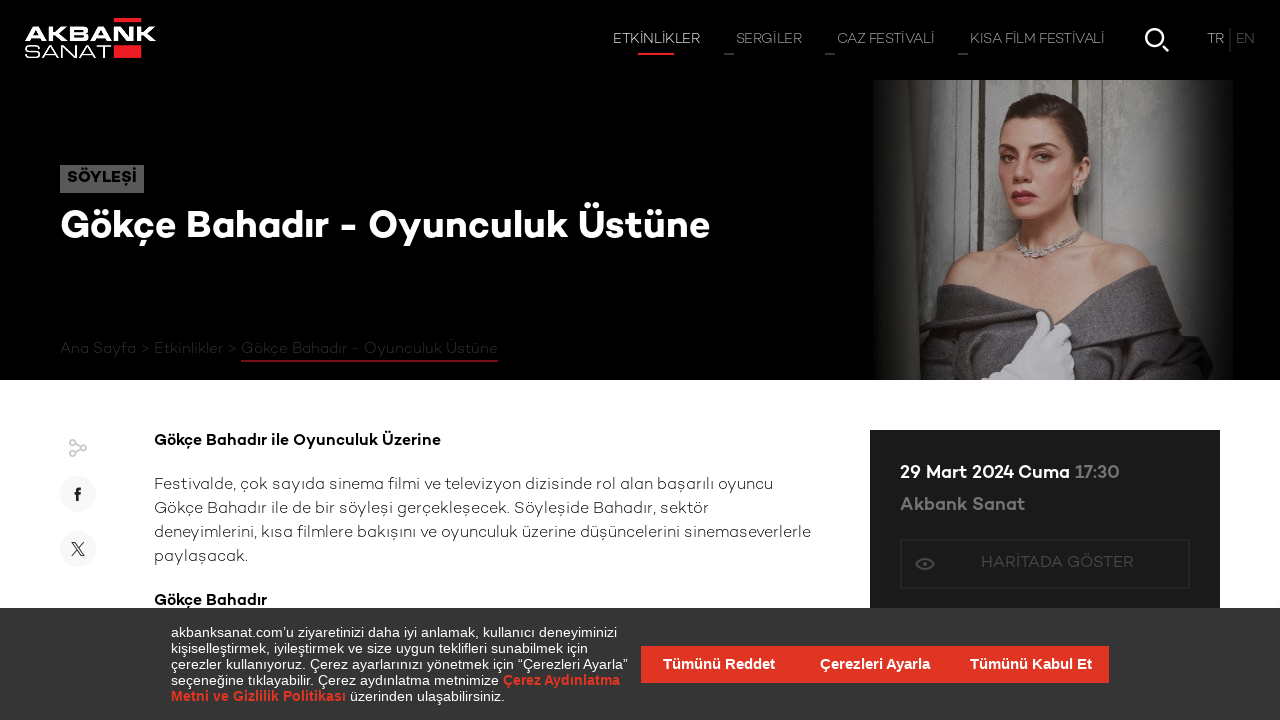

--- FILE ---
content_type: text/html; charset=utf-8
request_url: https://www.akbanksanat.com/etkinlik/gokce-bahadir-oyunculuk-ustune
body_size: 50137
content:


<!DOCTYPE html>

<html prefix="og: http://ogp.me/ns#" lang="tr" xmlns="http://www.w3.org/1999/xhtml" class=" ">
<head><title>
	Gökçe Bahadır - Oyunculuk Üstüne | Akbank Sanat
</title><meta name="description" content="29 Mart 2024 - Festivalde, çok sayıda sinema filmi ve televizyon dizisinde rol alan başarılı oyuncu Gökçe Bahadır ile de bir söyleşi gerçekleşecek. Söyleşide Bahadır, sektör deneyimlerini, kısa filmlere bakışını ve oyunculuk üzerine düşüncelerini sinemaseverlerle paylaşacak." /><meta name="viewport" content="width=device-width, initial-scale=1" /><meta property="og:type" content="website" /><meta property="og:title" /><meta property="og:description" content="29 Mart 2024 - Festivalde, çok sayıda sinema filmi ve televizyon dizisinde rol alan başarılı oyuncu Gökçe Bahadır ile de bir söyleşi gerçekleşecek. Söyleşide Bahadır, sektör deneyimlerini, kısa filmlere bakışını ve oyunculuk üzerine düşüncelerini sinemaseverlerle paylaşacak." /><meta property="og:image" content="https://www.akbanksanat.com/content/Thumbnail/gökçebahadır_640x360.jpg" /><meta property="og:image:width" content="1000" /><meta property="og:image:height" content="1000" />
  <meta property="og:url" content="https://www.akbanksanat.com/etkinlik/gokce-bahadir-oyunculuk-ustune" />

  <link rel="icon" type="image/png" href="/Assets/img/favicon.png" />

  

  <link rel="stylesheet" href="/Assets/inc/style.min.css?14.08.2025" />


  


  <script>
    var recaptchaSitekey = "6LewkDIUAAAAABoHy2AGIYwA9EBfZV0zaUN6CEGo";
    var languageId = 1;
    var isCalendarPage = false;
    var isSearchPage = false;
    //var showMapWalkthrough = false;
    var showNewsletterOverlay = false;
  </script>

  <script src="https://bundles.efilli.com/akbanksanat.com.prod.js"></script>

  
  </head>
<body class="">
  <form method="post" action="./gokce-bahadir-oyunculuk-ustune" id="form1">
<div class="aspNetHidden">
<input type="hidden" name="__VIEWSTATE" id="__VIEWSTATE" value="S65CdPO3cZFN/Ng+7mid1Hc4krBHwygoEw4x4S118pN/PdfA3fASdjyINwi775RmUHPdq7LicnNQVx5kX+WmCxWg3b9uRvY7bR0XNKxgt+3hI0wujBfaiy0pp5SO7cU4" />
</div>

<div class="aspNetHidden">

	<input type="hidden" name="__VIEWSTATEGENERATOR" id="__VIEWSTATEGENERATOR" value="DD1E0483" />
</div>

    <a href="/" id="header-logo">
      
      <img src="/Assets/img/akbank-sanat-logo.png" alt="Akbank Sanat" />
      <img src="/Assets/img/akbank-sanat-logo_black.png" alt="Akbank Sanat" />
    </a>

    <header>
      <nav id="topnav">
        <div id="mainnav">
          

          <a href="/etkinlikler" class="active"><span>Etkinlikler</span></a>

          

          <a href="/sergiler" ><span>Sergiler</span></a>

          

          <a href="/caz/35-akbank-caz-festivali" ><span>Caz Festivali</span></a>

          

          <a href="/kisa-film-festivali/22-akbank-kisa-film-festivali" ><span>Kısa Film Festivali</span></a>

          
        </div>

        <a href="/etkinlik-takvimi" id="hbtn-calendar" ></a>

        

        <a href="/arama" id="hbtn-search" ></a>

        <div id="topnav-lang">
          <div>
            
            <span>TR</span>
            
            <a href="/en/event/gokce-bahadir-oyunculuk-ustune">
              <span>EN</span>
            </a>
            
          </div>
        </div>

        <div id="header-close">
          <button type="button" id="hbtn-close"></button>
        </div>

      </nav>
      <button type="button" id="hbtn-menu" class="bars"><span></span></button>
    </header>

    <section id="wrapper">

      <div id="wbg">

        

  
<style>
	#cover .bg { background-image: url('https://www.akbanksanat.com/content/Cover/gökçebahadır_1920x300.jpg'); }

	@media screen and (max-width: 480px) {
		#cover .bg { background-image: url('https://www.akbanksanat.com/content/CoverMobile/gökçebahadır_750x300.jpg'); }
	}
</style>

<div id="cover">
	<div class="bg "></div>
	<div class="content">
		<div class="center">
			<div class="txt">
				
				<div class="head">Söyleşi</div>
				
				<h1 class="long ">
					<span>Gökçe Bahadır - Oyunculuk Üstüne</span>
					
				</h1>
			</div>

			<div id="breadcrumb">
				<ol>
					<li><a href="/">Ana Sayfa</a></li>
					
					<li><a href="/etkinlikler">Etkinlikler</a></li>
					
					<li><a>Gökçe Bahadır - Oyunculuk Üstüne</a></li>
					
				</ol>
			</div>

		</div>
	</div>

	<div id="cover-title">
		<div class="center">
			
			<div class="head">Söyleşi</div>
			
			<span>Gökçe Bahadır - Oyunculuk Üstüne</span>
		</div>
	</div>
</div>


  <div id="detail-main" class="center nrw">

    <div id="detail-share" class="share3">
      <button type="button" class="sm fb"></button>
      <button type="button" class="sm tw"></button>
    </div>

    <div id="detail-center">

      <p><strong>Gökçe Bahadır ile Oyunculuk Üzerine<br></strong></p><p>Festivalde, çok sayıda sinema filmi ve televizyon dizisinde rol alan başarılı oyuncu Gökçe Bahadır ile de bir söyleşi gerçekleşecek. Söyleşide Bahadır, sektör deneyimlerini, kısa filmlere bakışını ve oyunculuk üzerine düşüncelerini sinemaseverlerle paylaşacak.</p><p><strong>Gökçe Bahadır</strong></p><p>9 Kasım 1981 tarihinde İstanbul’da doğan Gökçe Bahadır, 2004 yılında rol aldığı ilk dizi projesi Hayat Bilgisi ile tanınmıştır. Kayıp Şehir dizisinde Aysel karakterini canlandıran oyuncu, bu dizideki performansı ile bir çok ödül almıştır. Dizi kariyerine başlamadan önce radyo ve tv programı sunuculuğu da yapan oyuncunun diğer dizi projeleri; Yaprak Dökümü, Sensiz Olmaz, Aramızda Kalsın, Hatırla Gönül, Adı Efsane, Ufak Tefek Cinayetler, Evlilik Hakkında Her Şey ve Kulüp dizileridir. Kariyeri boyuncu bir çok markanın reklam yüzü olan oyuncunun Dedemin İnsanları, Bana Masal Anlatma, Aşk Uykusu, Kendi Yolumda gibi sinema filmi projeleri bulunmaktadır. Şu an ‘’Ömer‘’ dizi projesinde ‘’Gamze’’ karakterini canlandırmaktadır.</p><p><strong>*</strong> 20. Akbank Kısa Film Festivali kapsamında düzenlenen tüm atölye çalışmaları ve söyleşiler ücretsizdir. Festival yan etkinliklerine katılım sınırlıdır.</p><p><strong>*</strong> Akbank Sanat binasında düzenlenen festival etkinliklerine katılım için Akbank Sanat danışmasından etkinlik saatinin bir saat öncesinde etkinlik katılım kartınızı alabilirsiniz.</p>

      
      <p>
        
      </p>
      

      
<div id="tag-list">
	
	
	<a href="/arama?tag=s%c3%b6yle%c5%9fi"><span>söyleşi</span></a>
	
	
	<a href="/arama?tag=20.+Akbank+K%c4%b1sa+Film+Festivali"><span>20. Akbank Kısa Film Festivali</span></a>
	
</div>


      <div id="dc-dp-buttons" class="empty">

        
      </div>

    </div>

    <div id="detail-col">

      <div id="detail-info">
        
        <p class="date">
          29 Mart 2024 Cuma
          
          <span>
            17:30
          </span>
          
        </p>
        

        <p>
          
          <a href="https://www.google.com/maps/search/?api=1&query=41.035972,28.983056" target="_blank" class="loc">
            Akbank Sanat
          </a>
          
        </p>

        
        <a href="https://www.google.com/maps/search/?api=1&query=41.035972,28.983056" target="_blank" class="btn icotxt eye">
          <span>Haritada Göster</span>
        </a>
        
      </div>

      
    </div>

  </div>

  <div id="detail-menu">
    <div>

      

      <button type="button" class="btn ico share"></button>
    </div>
  </div>

  
<div class="related-media rel">
	<div class="center">
		<h2><span>Videolar</span></h2>
		<div class="rm-wrapper slider">
			<div>
				<button type="button" class="swiper-btn prev arr"></button>
			</div>
			<div>
				<div class="rm-list rel-list">
					<div>
						
						<div class="m v">
							<a href="https://www.youtube.com/watch?v=U6pB9eNAz9k" data-path="U6pB9eNAz9k" data-thumb="https://i1.ytimg.com/vi/U6pB9eNAz9k/hqdefault.jpg" data-type="youtube" data-desc="">
								<div style="background-image: url('https://i1.ytimg.com/vi/U6pB9eNAz9k/hqdefault.jpg');"></div>
								<p>Kısa Film Festivali / Gökçe Bahadır</p>
							</a>
						</div>
						
					</div>
				</div>
			</div>
			<div>
				<button type="button" class="swiper-btn next arr"></button>
			</div>
		</div>
	</div>
</div>


  

<div id="related-objects" class="rel obj">
	<div class="center">
		<h2><span>İlgili yazılar ve paylaşımlar</span></h2>
		<div class="rel-wrapper">
			<div class="rel-list">
				<div>
					
<div>

	

	<a href="/blog/gokce-bahadir-ve-oyunculuk-seruveninden-ozel-duraklar" class="box ">
		<div class="img">
			<picture>
				<source media="(max-width: 480px)" srcset="https://www.akbanksanat.com/handler/resizer.ashx?file=Thumbnail%5c640x360_gokce_bahadir_illustrasyon.jpg&width=320&height=180" />
			    <source media="(min-width: 481px)" srcset="https://www.akbanksanat.com/handler/resizer.ashx?file=Thumbnail%5c640x360_gokce_bahadir_illustrasyon.jpg&width=320&height=180 1x, https://www.akbanksanat.com/handler/resizer.ashx?file=Thumbnail%5c640x360_gokce_bahadir_illustrasyon.jpg&width=640&height=360 2x" />
			     <img src="https://www.akbanksanat.com/handler/resizer.ashx?file=Thumbnail%5c640x360_gokce_bahadir_illustrasyon.jpg&width=320&height=180" alt="" />
		    </picture>
		</div>
		<div>
			<p class="title">
				
				<span>Blog</span>
				
				<span>Gökçe Bahadır ve oyunculuk serüveninden özel duraklar</span>
			</p>
			<p>20. Akbank Kısa Film Festivali’nin jüri üyelerinden Gökçe Bahadır, festivalin gelenekselleşen “Oyunculuk Üzerine” söyleşilerinin konuğu olarak sektör deneyimlerini, kısa filmlere bakışını ve aktörlük hakkındaki düşüncelerini katılımcılarla paylaşacak. Vesilesiyle Gökçe Bahadır’ın oyunculuk serüvenindeki özel duraklardan bir rota çizdik.</p>
		</div>
	</a>

	
</div>

				</div>
			</div>
		</div>
	</div>
	<div class="rel-nav">
		<div class="center">
			<div>
				<button type="button" class="swiper-btn prev arr"></button>
				<button type="button" class="swiper-btn next arr"></button>
			</div>
		</div>
	</div>
</div>



  

  



        <div id="ft-social">
          <span>Bizi Takip Edin</span>
          <div>
            <div>
              <a href="https://www.instagram.com/akbanksanat/" class="sm ig" target="_blank"></a>
              <a href="https://www.youtube.com/user/AkbankSanat" class="sm yt" target="_blank"></a>
              <a href="https://www.tiktok.com/@akbanksanat" class="sm tk" target="_blank"></a>
              <a href="https://twitter.com/AkbankSanat" class="sm tw" target="_blank"></a>
              <a href="https://open.spotify.com/user/akbanksanat" class="sm sp" target="_blank"></a>
              <a href="https://www.facebook.com/AkbankSanat" class="sm fb" target="_blank"></a>
            </div>
          </div>
        </div>

        <div class="center">
          
              <div id="ft-red-bar"></div>
            
        </div>

      </div>

      <div id="footer-links">
        <div class="center">
          <div id="fl-list">

            

            <div>
              <a href="/akbank-sanat" target="_self">Akbank Sanat</a>
              
              <a href="/akbank-sanat/hakkinda" target="_self">Hakkında</a>
              
              <a href="/akbank-sanat/sponsorluklar" target="_self">Sponsorluklar</a>
              
            </div>

            

            <div>
              <a href="/etkinlikler" target="_self">Etkinlikler</a>
              
              <a href="/etkinlikler/konser" target="_self">Konser</a>
              
              <a href="/etkinlikler/dans" target="_self">Dans</a>
              
              <a href="/etkinlikler/soylesi" target="_self">Söyleşi</a>
              
              <a href="/etkinlikler/atolye" target="_self">Atölye</a>
              
              <a href="/etkinlikler/cocuk" target="_self">Çocuk</a>
              
              <a href="/etkinlikler/tiyatro" target="_self">Tiyatro</a>
              
              <a href="/etkinlikler/seminer" target="_self">Seminer</a>
              
              <a href="/etkinlikler/panel" target="_self">Panel</a>
              
              <a href="/etkinlikler/konferans" target="_self">Konferans</a>
              
            </div>

            

            <div>
              <a href="/sergiler" target="_self">Sergiler</a>
              
              <a href="/sergiler/arsiv" target="_self">Sergi Arşivi</a>
              
            </div>

            

            <div>
              <a href="/caz/35-akbank-caz-festivali" target="_self">Caz Festivali</a>
              
              <a href="/caz/35-akbank-caz-festivali" target="_self">Hakkında</a>
              
              <a href="/caz/35-akbank-caz-festivali/blog" target="_self">Blog</a>
              
              <a href="/caz/35-akbank-caz-festivali/arsiv" target="_self">Arşiv</a>
              
            </div>

            

            <div>
              <a href="/kisa-film-festivali/22-akbank-kisa-film-festivali" target="_self">Kısa Film Festivali</a>
              
              <a href="/kisa-film-festivali/22-akbank-kisa-film-festivali" target="_self">Hakkında</a>
              
              <a href="/kisa-film-festivali/22-akbank-kisa-film-festivali/blog" target="_self">Blog</a>
              
            </div>

            

            <div>
              <a href="/iletisim" target="_self">İletişim</a>
              
              <a href="/iletisim" target="_self">İletişim Bilgileri</a>
              
            </div>

            
          </div>
        </div>
      </div>

      <footer>
        <div>
          <div id="ft-legal">
            

            <a href="/cerez-politikasi" target="_self">Çerez Politikası</a>

            
          </div>

          

          <div id="ft-subscribe">
            <button type="button" class="btn arr">E-Bülten'e üye olun</button>
            <a href="/e-bulten-arsivi" class="btn txt">E-Bülten Arşivi</a>
          </div>
        </div>
      </footer>

    </section>

    <section id="side-menu">
      <div id="sm-links">
        <div>
          

          <a href="/akbank-sanat" target="_self"><span>Akbank Sanat</span></a>

          

          <a href="/iletisim" target="_self"><span>İletişim</span></a>

          

          <a href="/etkinlik-takvimi" target="_self"><span>Etkinlik Takvimi</span></a>

          
        </div>
      </div>
      <div id="sm-bottom">
        <div id="sm-social">
          <div>
            <div>
              <a href="https://www.instagram.com/akbanksanat/" class="sm ig" target="_blank"></a>
              <a href="https://www.youtube.com/user/AkbankSanat" class="sm yt" target="_blank"></a>
              <a href="https://www.tiktok.com/@akbanksanat" class="sm tk" target="_blank"></a>
              <a href="https://twitter.com/AkbankSanat" class="sm tw" target="_blank"></a>
              <a href="https://open.spotify.com/user/akbanksanat" class="sm sp" target="_blank"></a>
              <a href="https://www.facebook.com/AkbankSanat" class="sm fb" target="_blank"></a>

            </div>
            <button type="button" class="more"><span></span></button>
          </div>
        </div>
        <div id="sm-lang">
          
          <span>TR</span>
          
          <a href="/en/event/gokce-bahadir-oyunculuk-ustune">EN</a>
          
        </div>
      </div>
    </section>


    

<div id="calendar" >

	<div id="cal-block"></div>

	<div id="cal-filter">

		<button type="button" class="btn ico filter"></button>

		<div id="cf-tags">
			<span>Etkinlikleri etiketlere göre filtreleyin</span>
			<div class="tag-list">
			</div>
		</div>

		<div id="cf-select">
			<div>
				<div class="select notfixed">
					<input type="text" readonly tabindex="-1" value="Kasım" />
					<span></span>
					<select id="cf-month">
						
						<option value="1" >Ocak</option>
						
						<option value="2" >Şubat</option>
						
						<option value="3" >Mart</option>
						
						<option value="4" >Nisan</option>
						
						<option value="5" >Mayıs</option>
						
						<option value="6" >Haziran</option>
						
						<option value="7" >Temmuz</option>
						
						<option value="8" >Ağustos</option>
						
						<option value="9" >Eylül</option>
						
						<option value="10" >Ekim</option>
						
						<option value="11" selected>Kasım</option>
						
						<option value="12" >Aralık</option>
						
					</select>
				</div>
			</div>

			<div>
				<div class="select notfixed">
					<input type="text" readonly tabindex="-1" value="2025" />
					<span></span>
					<select id="cf-year">
                        
						<option value="2024" >2024</option>
                        
						<option value="2025" selected>2025</option>
                        
						<option value="2026" >2026</option>
                        
					</select>
				</div>
			</div>

			<div>
				<div class="select notfixed red">
					<input type="text" readonly tabindex="-1" value="Haftalık" />
					<span></span>
					<select id="cf-mode">
						<option value="week" selected>Haftalık</option>
						<option value="month">Aylık</option>
					</select>
				</div>
			</div>
		</div>

	</div>

	<div id="cal-container">

		<div class="abs l">
			<button type="button" class="btn ico chevron prev"></button>
		</div>
		<div class="abs r">
			<button type="button" class="btn ico chevron next"></button>
		</div>

		<div>
			<div id="cal-slider" class="swiper-container">
				<div class="swiper-wrapper">
					<div class="swiper-slide">
						<div class="week" data-week="45" data-month="11" data-year="2025">    <div data-day="03.11">    <div class="day ex ev">      <div>        <b>03 <span>KAS</span></b> <span>PZT</span>      </div>      <div>1</div>    </div>        <div class="clist">            <div data-category="Seminer,Çevirimiçi Etkinlik" class="">        <div class="img">          <div style="background-image: url('https://www.akbanksanat.com/content/Thumbnail/640x360_egitimatolyeleri_guncel.jpg')"></div>        </div>        <div>          <p class="hour">            20:00          </p>          <p>            <span>Öğrenme Programı</span>            <span>              Sanat ve Çocuklar Üzerine Farklı bir Bakış                          </span>          </p>                    <p></p>                    <p class="pl">Çevirimiçi Platform – Zoom</p>          <div>                        <button type="button" data-date-type="event" data-date-id="4764" class="btn ico cal"></button>                        <a href="/etkinlik/sanat-ve-cocuklar-uzerine-farkli-bir-bakis-3-6-kasim-2025?date=4764" class="btn ico arr"></a>                      </div>        </div>      </div>          </div>      </div>    <div data-day="04.11">    <div class="day ex ev">      <div>        <b>04 <span>KAS</span></b> <span>SAL</span>      </div>      <div>1</div>    </div>        <div class="clist">            <div data-category="Seminer,Çevirimiçi Etkinlik" class="">        <div class="img">          <div style="background-image: url('https://www.akbanksanat.com/content/Thumbnail/640x360_egitimatolyeleri_guncel.jpg')"></div>        </div>        <div>          <p class="hour">            20:00          </p>          <p>            <span>Öğrenme Programı</span>            <span>              Sanat ve Çocuklar Üzerine Farklı bir Bakış                          </span>          </p>                    <p></p>                    <p class="pl">Çevirimiçi Platform – Zoom</p>          <div>                        <button type="button" data-date-type="event" data-date-id="4765" class="btn ico cal"></button>                        <a href="/etkinlik/sanat-ve-cocuklar-uzerine-farkli-bir-bakis-3-6-kasim-2025?date=4765" class="btn ico arr"></a>                      </div>        </div>      </div>          </div>      </div>    <div data-day="05.11">    <div class="day ex ev">      <div>        <b>05 <span>KAS</span></b> <span>ÇAR</span>      </div>      <div>1</div>    </div>        <div class="clist">            <div data-category="Seminer,Çevirimiçi Etkinlik" class="">        <div class="img">          <div style="background-image: url('https://www.akbanksanat.com/content/Thumbnail/640x360_egitimatolyeleri_guncel.jpg')"></div>        </div>        <div>          <p class="hour">            20:00          </p>          <p>            <span>Öğrenme Programı</span>            <span>              Sanat ve Çocuklar Üzerine Farklı bir Bakış                          </span>          </p>                    <p></p>                    <p class="pl">Çevirimiçi Platform – Zoom</p>          <div>                        <button type="button" data-date-type="event" data-date-id="4766" class="btn ico cal"></button>                        <a href="/etkinlik/sanat-ve-cocuklar-uzerine-farkli-bir-bakis-3-6-kasim-2025?date=4766" class="btn ico arr"></a>                      </div>        </div>      </div>          </div>      </div>    <div data-day="06.11">    <div class="day ex ev">      <div>        <b>06 <span>KAS</span></b> <span>PER</span>      </div>      <div>2</div>    </div>        <div class="clist">            <div data-category="Seminer,Çevirimiçi Etkinlik" class="">        <div class="img">          <div style="background-image: url('https://www.akbanksanat.com/content/Thumbnail/640x360_seda_yavuz.jpg')"></div>        </div>        <div>          <p class="hour">            18:00          </p>          <p>            <span>Seminer</span>            <span>              Modern ve Çağdaş Sanatın Hikayesi - I                          </span>          </p>                    <p></p>                    <p class="pl">Çevirimiçi Platform – Zoom</p>          <div>                        <button type="button" data-date-type="event" data-date-id="4789" class="btn ico cal"></button>                        <a href="/etkinlik/modern-ve-cagdas-sanatin-hikayesi-1-06-11-25?date=4789" class="btn ico arr"></a>                      </div>        </div>      </div>            <div data-category="Seminer,Çevirimiçi Etkinlik" class="">        <div class="img">          <div style="background-image: url('https://www.akbanksanat.com/content/Thumbnail/640x360_egitimatolyeleri_guncel.jpg')"></div>        </div>        <div>          <p class="hour">            20:00          </p>          <p>            <span>Öğrenme Programı</span>            <span>              Sanat ve Çocuklar Üzerine Farklı bir Bakış                          </span>          </p>                    <p></p>                    <p class="pl">Çevirimiçi Platform – Zoom</p>          <div>                        <button type="button" data-date-type="event" data-date-id="4767" class="btn ico cal"></button>                        <a href="/etkinlik/sanat-ve-cocuklar-uzerine-farkli-bir-bakis-3-6-kasim-2025?date=4767" class="btn ico arr"></a>                      </div>        </div>      </div>          </div>      </div>    <div data-day="07.11">    <div class="day ex ">      <div>        <b>07 <span>KAS</span></b> <span>CUM</span>      </div>      <div>-</div>    </div>        <div class="clist">          </div>      </div>    <div data-day="08.11">    <div class="day ex ev">      <div>        <b>08 <span>KAS</span></b> <span>CMT</span>      </div>      <div>1</div>    </div>        <div class="clist">            <div data-category="Söyleşi" class="">        <div class="img">          <div style="background-image: url('https://www.akbanksanat.com/content/Thumbnail/640x360_cizginin_neresinde_program.jpg')"></div>        </div>        <div>          <p class="hour">            15:00          </p>          <p>            <span>Söyleşi</span>            <span>              Sanat Ekipleri Çizginin Neresinde?                          </span>          </p>                    <p></p>                    <p class="pl">Kadir Has Üniversitesi</p>          <div>                        <button type="button" data-date-type="event" data-date-id="4762" class="btn ico cal"></button>                        <a href="/etkinlik/sanat-ekipleri-cizginin-neresinde-soylesi-08-11-25?date=4762" class="btn ico arr"></a>                      </div>        </div>      </div>          </div>      </div>    <div data-day="09.11">    <div class="day ex ev">      <div>        <b>09 <span>KAS</span></b> <span>PAZ</span>      </div>      <div>2</div>    </div>        <div class="clist">            <div data-category="Çocuk,Atölye" class="">        <div class="img">          <div style="background-image: url('https://www.akbanksanat.com/content/Thumbnail/640x360_kus_yuvasi_tasarim_atolyesi_v2.jpg')"></div>        </div>        <div>          <p class="hour">            12:00          </p>          <p>            <span>Çocuk Atölyesi</span>            <span>              Göçmen Kuşların İzinde: Kuş Yuvası Tasarım Atölyesi <br>(6-10 Yaş)                          </span>          </p>                    <p></p>                    <p class="pl">Sakıp Sabancı Müzesi</p>          <div>                        <button type="button" data-date-type="event" data-date-id="4759" class="btn ico cal"></button>                        <a href="/etkinlik/gocmen-kuslarin-izinde-kus-yuvasi-tasarim-atolyesi-6-10-yas-09-11-25?date=4759" class="btn ico arr"></a>                      </div>        </div>      </div>            <div data-category="Çocuk,Atölye" class="">        <div class="img">          <div style="background-image: url('https://www.akbanksanat.com/content/Thumbnail/640x360_semboller_ve_dusler_atolyesi.jpg')"></div>        </div>        <div>          <p class="hour">            14:00          </p>          <p>            <span>Çocuk Atölyesi</span>            <span>              Semboller ve Düşler Atölyesi <br>(9-12 Yaş)                          </span>          </p>                    <p></p>                    <p class="pl">Sakıp Sabancı Müzesi</p>          <div>                        <button type="button" data-date-type="event" data-date-id="4797" class="btn ico cal"></button>                        <a href="/etkinlik/semboller-ve-dusler-atolyesi-9-12-yas-09-11-25?date=4797" class="btn ico arr"></a>                      </div>        </div>      </div>          </div>      </div>  </div>
					</div>
					<div class="swiper-slide">
						<div class="week" data-week="46" data-month="11" data-year="2025">    <div data-day="10.11">    <div class="day ex ev">      <div>        <b>10 <span>KAS</span></b> <span>PZT</span>      </div>      <div>1</div>    </div>        <div class="clist">            <div data-category="Seminer,Çevirimiçi Etkinlik" class="">        <div class="img">          <div style="background-image: url('https://www.akbanksanat.com/content/Thumbnail/640x360_esra_alicavusoglu.jpg')"></div>        </div>        <div>          <p class="hour">            18:00          </p>          <p>            <span>Seminer</span>            <span>              Küratörlüğün Hikayesi - I                          </span>          </p>                    <p></p>                    <p class="pl">Çevirimiçi Platform – Zoom</p>          <div>                        <button type="button" data-date-type="event" data-date-id="4791" class="btn ico cal"></button>                        <a href="/etkinlik/kuratorlugun-hikayesi-1-10-11-25?date=4791" class="btn ico arr"></a>                      </div>        </div>      </div>          </div>      </div>    <div data-day="11.11">    <div class="day today ">      <div>        <b>11 <span>KAS</span></b> <span>SAL</span>      </div>      <div>-</div>    </div>        <div class="clist">          </div>      </div>    <div data-day="12.11">    <div class="day  ">      <div>        <b>12 <span>KAS</span></b> <span>ÇAR</span>      </div>      <div>-</div>    </div>        <div class="clist">          </div>      </div>    <div data-day="13.11">    <div class="day  ev">      <div>        <b>13 <span>KAS</span></b> <span>PER</span>      </div>      <div>2</div>    </div>        <div class="clist">            <div data-category="Çocuk,Tiyatro" class="">        <div class="img">          <div style="background-image: url('https://www.akbanksanat.com/content/Thumbnail/640x360_ne_olacagim_ben_cocuk_tiyatrosu_v2_251024.jpg')"></div>        </div>        <div>          <p class="hour">            14:00          </p>          <p>            <span>Çocuk Tiyatrosu</span>            <span>              Akbank Çocuk Tiyatrosu <br>"Ne Olacağım Ben?"                          </span>          </p>                    <p></p>                    <p class="pl">Halis Kurtça Kültür Merkezi</p>          <div>                        <button type="button" data-date-type="event" data-date-id="4758" class="btn ico cal"></button>                        <a href="/etkinlik/akbank-cocuk-tiyatrosu-ne-olacagim-ben-13-11-25?date=4758" class="btn ico arr"></a>                      </div>        </div>      </div>            <div data-category="Seminer,Çevirimiçi Etkinlik" class="">        <div class="img">          <div style="background-image: url('https://www.akbanksanat.com/content/Thumbnail/640x360_esra_alicavusoglu.jpg')"></div>        </div>        <div>          <p class="hour">            18:00          </p>          <p>            <span>Seminer</span>            <span>              Küratörlüğün Hikayesi - II                          </span>          </p>                    <p></p>                    <p class="pl">Çevirimiçi Platform – Zoom</p>          <div>                        <button type="button" data-date-type="event" data-date-id="4792" class="btn ico cal"></button>                        <a href="/etkinlik/kuratorlugun-hikayesi-2-13-11-25?date=4792" class="btn ico arr"></a>                      </div>        </div>      </div>          </div>      </div>    <div data-day="14.11">    <div class="day  ">      <div>        <b>14 <span>KAS</span></b> <span>CUM</span>      </div>      <div>-</div>    </div>        <div class="clist">          </div>      </div>    <div data-day="15.11">    <div class="day  ev">      <div>        <b>15 <span>KAS</span></b> <span>CMT</span>      </div>      <div>3</div>    </div>        <div class="clist">            <div data-category="Çocuk,Atölye" class="">        <div class="img">          <div style="background-image: url('https://www.akbanksanat.com/content/Thumbnail/640x360_uzakta_ne_var.jpg')"></div>        </div>        <div>          <p class="hour">            13:30          </p>          <p>            <span>Çocuk Atölyesi</span>            <span>              Uzakta Ne Var? <br>(7-11 Yaş)                           </span>          </p>                    <p></p>                    <p class="pl">Nilüfer Pancar Deposu, BURSA</p>          <div>                        <button type="button" data-date-type="event" data-date-id="4778" class="btn ico cal"></button>                        <a href="/etkinlik/uzakta-ne-var-7-11-yas-15-11-25?date=4778" class="btn ico arr"></a>                      </div>        </div>      </div>            <div data-category="Söyleşi" class="">        <div class="img">          <div style="background-image: url('https://www.akbanksanat.com/content/Thumbnail/640x360_cizginin_neresinde_program.jpg')"></div>        </div>        <div>          <p class="hour">            15:00          </p>          <p>            <span>Söyleşi</span>            <span>              Reji Çizginin Neresinde?                          </span>          </p>                    <p></p>                    <p class="pl">Kadir Has Üniversitesi</p>          <div>                        <button type="button" data-date-type="event" data-date-id="4763" class="btn ico cal"></button>                        <a href="/etkinlik/reji-cizginin-neresinde-soylesi-15-11-25?date=4763" class="btn ico arr"></a>                      </div>        </div>      </div>            <div data-category="Çocuk,Atölye" class="">        <div class="img">          <div style="background-image: url('https://www.akbanksanat.com/content/Thumbnail/640x360_hale_asaftan_ilhamla_bursa.jpg')"></div>        </div>        <div>          <p class="hour">            15:00          </p>          <p>            <span>Çocuk Atölyesi</span>            <span>              Hale Asaf’tan İlhamla Bursa Manzaraları <br>(6-9 Yaş)                           </span>          </p>                    <p></p>                    <p class="pl">Nilüfer Pancar Deposu, BURSA</p>          <div>                        <button type="button" data-date-type="event" data-date-id="4779" class="btn ico cal"></button>                        <a href="/etkinlik/hale-asaftan-ilhamla-bursa-manzaralari-6-9-yas-15-11-25?date=4779" class="btn ico arr"></a>                      </div>        </div>      </div>          </div>      </div>    <div data-day="16.11">    <div class="day  ">      <div>        <b>16 <span>KAS</span></b> <span>PAZ</span>      </div>      <div>-</div>    </div>        <div class="clist">          </div>      </div>  </div>
					</div>
					<div class="swiper-slide">
						<div class="week" data-week="47" data-month="11" data-year="2025">    <div data-day="17.11">    <div class="day  ev">      <div>        <b>17 <span>KAS</span></b> <span>PZT</span>      </div>      <div>1</div>    </div>        <div class="clist">            <div data-category="Seminer,Çevirimiçi Etkinlik" class="">        <div class="img">          <div style="background-image: url('https://www.akbanksanat.com/content/Thumbnail/640x360_seda_yavuz.jpg')"></div>        </div>        <div>          <p class="hour">            18:00          </p>          <p>            <span>Seminer</span>            <span>              Modern ve Çağdaş Sanatın Hikayesi - II                          </span>          </p>                    <p></p>                    <p class="pl">Çevirimiçi Platform – Zoom</p>          <div>                        <button type="button" data-date-type="event" data-date-id="4790" class="btn ico cal"></button>                        <a href="/etkinlik/modern-ve-cagdas-sanatin-hikayesi-2-17-11-25?date=4790" class="btn ico arr"></a>                      </div>        </div>      </div>          </div>      </div>    <div data-day="18.11">    <div class="day  ">      <div>        <b>18 <span>KAS</span></b> <span>SAL</span>      </div>      <div>-</div>    </div>        <div class="clist">          </div>      </div>    <div data-day="19.11">    <div class="day  ">      <div>        <b>19 <span>KAS</span></b> <span>ÇAR</span>      </div>      <div>-</div>    </div>        <div class="clist">          </div>      </div>    <div data-day="20.11">    <div class="day  ev">      <div>        <b>20 <span>KAS</span></b> <span>PER</span>      </div>      <div>1</div>    </div>        <div class="clist">            <div data-category="Seminer,Çevirimiçi Etkinlik" class="">        <div class="img">          <div style="background-image: url('https://www.akbanksanat.com/content/Thumbnail/640x360_seda_yavuz.jpg')"></div>        </div>        <div>          <p class="hour">            18:00          </p>          <p>            <span>Seminer</span>            <span>              Göstergebilim Yöntemiyle Sanat Çözümlemesi                          </span>          </p>                    <p></p>                    <p class="pl">Çevirimiçi Platform – Zoom</p>          <div>                        <button type="button" data-date-type="event" data-date-id="4793" class="btn ico cal"></button>                        <a href="/etkinlik/gostergebilim-yontemiyle-sanat-cozumlemesi-20-11-25?date=4793" class="btn ico arr"></a>                      </div>        </div>      </div>          </div>      </div>    <div data-day="21.11">    <div class="day  ">      <div>        <b>21 <span>KAS</span></b> <span>CUM</span>      </div>      <div>-</div>    </div>        <div class="clist">          </div>      </div>    <div data-day="22.11">    <div class="day  ev">      <div>        <b>22 <span>KAS</span></b> <span>CMT</span>      </div>      <div>3</div>    </div>        <div class="clist">            <div data-category="Çocuk,Tiyatro" class="">        <div class="img">          <div style="background-image: url('https://www.akbanksanat.com/content/Thumbnail/640x360_ne_olacagim_ben_cocuk_tiyatrosu_v2_251024.jpg')"></div>        </div>        <div>          <p class="hour">            13:00          </p>          <p>            <span>Çocuk Tiyatrosu</span>            <span>              Akbank Çocuk Tiyatrosu <br>"Ne Olacağım Ben?"                          </span>          </p>                    <p></p>                    <p class="pl">Barış Manço Kültür Merkezi</p>          <div>                        <button type="button" data-date-type="event" data-date-id="4774" class="btn ico cal"></button>                        <a href="/etkinlik/akbank-cocuk-tiyatrosu-ne-olacagim-ben-22-11-25?date=4774" class="btn ico arr"></a>                      </div>        </div>      </div>            <div data-category="Söyleşi" class="">        <div class="img">          <div style="background-image: url('https://www.akbanksanat.com/content/Thumbnail/640x360_cizginin_neresinde_program.jpg')"></div>        </div>        <div>          <p class="hour">            15:00          </p>          <p>            <span>Söyleşi</span>            <span>              Ses/Foley Çizginin Neresinde?                          </span>          </p>                    <p></p>                    <p class="pl">Kadir Has Üniversitesi</p>          <div>                        <button type="button" data-date-type="event" data-date-id="4768" class="btn ico cal"></button>                        <a href="/etkinlik/sesfoley-cizginin-neresinde-soylesi-22-11-25?date=4768" class="btn ico arr"></a>                      </div>        </div>      </div>            <div data-category="Atölye" class="">        <div class="img">          <div style="background-image: url('https://www.akbanksanat.com/content/Thumbnail/640x360_cizginin_neresinde_program.jpg')"></div>        </div>        <div>          <p class="hour">            17:00          </p>          <p>            <span>Atölye</span>            <span>              Ses Tasarım Atölyesi                          </span>          </p>                    <p></p>                    <p class="pl">Kadir Has Üniversitesi</p>          <div>                        <button type="button" data-date-type="event" data-date-id="4769" class="btn ico cal"></button>                        <a href="/etkinlik/ses-tasarim-atolyesi-22-11-25?date=4769" class="btn ico arr"></a>                      </div>        </div>      </div>          </div>      </div>    <div data-day="23.11">    <div class="day  ev">      <div>        <b>23 <span>KAS</span></b> <span>PAZ</span>      </div>      <div>2</div>    </div>        <div class="clist">            <div data-category="Çocuk,Tiyatro" class="">        <div class="img">          <div style="background-image: url('https://www.akbanksanat.com/content/Thumbnail/640x360_ne_olacagim_ben_cocuk_tiyatrosu_v2_251024.jpg')"></div>        </div>        <div>          <p class="hour">            13:00          </p>          <p>            <span>Çocuk Tiyatrosu</span>            <span>              Akbank Çocuk Tiyatrosu <br>"Ne Olacağım Ben?"                          </span>          </p>                    <p></p>                    <p class="pl">Arter</p>          <div>                        <button type="button" data-date-type="event" data-date-id="4775" class="btn ico cal"></button>                        <a href="/etkinlik/akbank-cocuk-tiyatrosu-ne-olacagim-ben-23-11-25_13-00?date=4775" class="btn ico arr"></a>                      </div>        </div>      </div>            <div data-category="Çocuk,Tiyatro" class="">        <div class="img">          <div style="background-image: url('https://www.akbanksanat.com/content/Thumbnail/640x360_ne_olacagim_ben_cocuk_tiyatrosu_v2_251024.jpg')"></div>        </div>        <div>          <p class="hour">            16:00          </p>          <p>            <span>Çocuk Tiyatrosu</span>            <span>              Akbank Çocuk Tiyatrosu <br>"Ne Olacağım Ben?"                          </span>          </p>                    <p></p>                    <p class="pl">Arter</p>          <div>                        <button type="button" data-date-type="event" data-date-id="4786" class="btn ico cal"></button>                        <a href="/etkinlik/akbank-cocuk-tiyatrosu-ne-olacagim-ben-23-11-25_16-00?date=4786" class="btn ico arr"></a>                      </div>        </div>      </div>          </div>      </div>  </div>
					</div>
				</div>
			</div>

			<div id="cal-slider-mobile" class="swiper-container">
				<div class="swiper-wrapper">
				</div>
			</div>
		</div>

	</div>

</div>


    

<div id="search" class="isoverlay hiding">

    <button type="button" class="btn ico close"></button>

    <div id="search-wrapper">
        <div class="center">
            <div id="sw-input">
                <div>
                    <input id="search-input" placeholder="Sitede arama yapın" required value="" />
                    <button type="button" class="btn ico close"></button>
                </div>
                <button type="button" class="btn ico arr" disabled></button>
            </div>
            <div id="sw-filter">
                <p>Aramanıza etiket ekleyin</p>
                <div id="tag-list">
                    
                    <span >Atölye</span>
                    
                    <span >Çevirimiçi Etkinlik</span>
                    
                    <span >Çocuk</span>
                    
                    <span >Dans</span>
                    
                    <span >Film</span>
                    
                    <span >Kısa Film</span>
                    
                    <span >Konferans</span>
                    
                    <span >Konser</span>
                    
                    <span >Kütüphane</span>
                    
                    <span >Panel</span>
                    
                    <span >Resim</span>
                    
                    <span >Seminer</span>
                    
                    <span >Sergi</span>
                    
                    <span >Sergi Turu</span>
                    
                    <span >Söyleşi</span>
                    
                    <span >Tiyatro</span>
                    
                </div>
            </div>
        </div>
    </div>

    <div id="search-results">

        <div id="box-wrapper">
            <div class="center">

                <p data-txt="sonuç bulundu"></p>

                <div id="box-list" class="cf" data-noresults-text="Uygun içerik bulunamadı.">
                    
                </div>
            </div>

            <div id="more-button" class="mpbtn" style='display: none;'>
                <button type="button" class="btn search"><span>Devamını Göster</span></button>
            </div>
        </div>

    </div>

</div>



    <button type="button" id="scroll-to-top"></button>

    


    



    <div id="add-to-calendar" class="overlay msg">
      <div>
        <div class="overlay-box">
          <button type="button" class="btn ico close"></button>
          <div class="overlay-content">
            <p class="title">Etkinliği takviminize ekleyin</p>
            <div>
              <a href="#" target="_blank" class="btn icotxt download">İndir</a>
              <a href="#" target="_blank" class="btn icotxt google">Google Takvim</a>
            </div>
          </div>
        </div>
      </div>
    </div>

    <div id="gallery" class="overlay">
      <div class="swiper-container">
        <div class="swiper-wrapper"></div>
        <button type="button" class="swiper-btn prev arr"></button>
        <button type="button" class="swiper-btn next arr"></button>
        <button type="button" class="btn ico close"></button>
      </div>
    </div>

  </form>


  
  <script src="/Assets/inc/functions.min.js?09.07.2025"></script>
  
  <script src="https://www.google.com/recaptcha/api.js?onload=recaptchaOnLoad&render=explicit&hl=tr" async defer></script>
  

  <script type="text/javascript">
    $(function () {
      $.post("/handler/service.ashx", { method: "addUserActivity", objectTypeId: 1, objectId: 5182 });
        })

    var registrationMessages = {
      successTitle: "Etkinlik kaydınız alındı.",
          successDesc: "Mailinize gönderilen e-davetiye üzerinde bulunan QR Kod ile etkinliğe giriş yapabilirsiniz. Etkinlik günü görüşmek üzere!",
          successTitle_preapp: "Etkinlik için ön kaydınız alındı.",
          successDesc_preapp: "Başvurunuz değerlendirildikten sonra uygun bulunması halinde davetiyeniz mail adresinize gönderilecektir. İlginiz için teşekkür ederiz."
    }
  </script>

  <div id="event-register" class="overlay msg" data-object-id="0" data-object-type-id="0">
    <div>
      <div id="event-register-form" class="overlay-box">
        <button type="button" class="btn ico close"></button>
        <div class="overlay-content">
          <p class="title">Kayıt Formu</p>
          <div class="form">
            <div class="row">
              <div class="input" data-req="true">
                <input type="text" placeholder="Ad" id="er-name" maxlength="50" />
              </div>
              <div class="input" data-req="true">
                <input type="text" placeholder="Soyad" id="er-surname" maxlength="50" />
              </div>
            </div>
            <div class="row multirow">
              <div class="input" data-req="true">
                <input type="email" placeholder="E-posta adresi" id="er-email" maxlength="150" />
              </div>
              <div style="display: flex; gap: 2px;">
                <div class="input" data-req="true">
                  <input type="tel" placeholder="+xx" value="+90" required pattern="^\+[0-9]{1,4}$" id="er-ccode" maxlength="5" style="width: 60px; padding: 0; text-align: center;" />
                </div>
                <div class="input" data-req="true">
                  <input type="tel" placeholder="5xxxxxxxxx" required pattern="^5[0-9]{9}$" id="er-phone" maxlength="10" />
                </div>
              </div>
            </div>
            
            <div class="radio check" data-req="true" style="margin: 20px 0;">
              <input type="checkbox" />
              <span><span><span><a href="/Assets/doc/KVKK-Metni.pdf" target="_blank"> KVKK</a> metnini okudum, onaylıyorum.</span></span></span>
            </div>
            <div id="er-recaptcha" class="recaptcha" style="margin-top: 20px; min-height: 78px;"></div>
            <div class="btns" style="margin-top: 20px;">
              <button type="button" class="btn arr black">Gönder</button>
            </div>
          </div>
        </div>
      </div>

      <div id="event-register-verify" class="overlay-box" style="display: none;">
        <button type="button" class="btn ico close"></button>
        <div class="overlay-content">
          <p>Mailinize gelen onay kodunu yazın</p>
          <br />
          <div class="form">
            <div class="input" data-req="true">
              <input type="text" id="er-verify" maxlength="6" style="text-align: center; font-weight: bold; letter-spacing: 5px;" class="numeric" />
            </div>
            <div id="er-verify-notes">
              <p id="er-verify-timer">
                Onaylama için kalan süre: <span>0:00</span>
              </p>
              <p id="er-verify-timeout">
                Süreniz doldu. Yeni bir onay kodu almak için <button type="button">tıklayın</button>.
                
              </p>
            </div>
            <div class="btns" style="margin-top: 20px;">
              <button type="button" class="btn arr black">Gönder</button>
            </div>
          </div>
        </div>
      </div>
    </div>
  </div>





  <div id="message" class="overlay msg">
    <div>
      <div class="overlay-box">
        <button type="button" class="btn ico close"></button>
        <div class="overlay-content">
          <p class="title"></p>
          <div class="desc"></div>
        </div>
      </div>
    </div>
  </div>

  <div id="subscribe" class="overlay msg">
    <div>
      <div class="overlay-box">
        <button type="button" class="btn ico close"></button>
        <div class="overlay-content">
          <p class="title">E-Bülten'e üye olun</p>
          <div class="form">
            <div class="input" data-req="true">
              <input type="email" placeholder="E-posta adresi" maxlength="100" />
            </div>
            <div>
              <div id="sb_recaptcha" class="recaptcha"></div>
            </div>
            <div class="btns">
              <button type="button" class="btn arr black">Kaydet</button>
            </div>
          </div>
        </div>
      </div>
    </div>
  </div>

  


  
</body>
</html>


--- FILE ---
content_type: text/html; charset=utf-8
request_url: https://www.google.com/recaptcha/api2/anchor?ar=1&k=6LewkDIUAAAAABoHy2AGIYwA9EBfZV0zaUN6CEGo&co=aHR0cHM6Ly93d3cuYWtiYW5rc2FuYXQuY29tOjQ0Mw..&hl=tr&v=naPR4A6FAh-yZLuCX253WaZq&size=normal&anchor-ms=20000&execute-ms=15000&cb=arart42474cr
body_size: 45883
content:
<!DOCTYPE HTML><html dir="ltr" lang="tr"><head><meta http-equiv="Content-Type" content="text/html; charset=UTF-8">
<meta http-equiv="X-UA-Compatible" content="IE=edge">
<title>reCAPTCHA</title>
<style type="text/css">
/* cyrillic-ext */
@font-face {
  font-family: 'Roboto';
  font-style: normal;
  font-weight: 400;
  src: url(//fonts.gstatic.com/s/roboto/v18/KFOmCnqEu92Fr1Mu72xKKTU1Kvnz.woff2) format('woff2');
  unicode-range: U+0460-052F, U+1C80-1C8A, U+20B4, U+2DE0-2DFF, U+A640-A69F, U+FE2E-FE2F;
}
/* cyrillic */
@font-face {
  font-family: 'Roboto';
  font-style: normal;
  font-weight: 400;
  src: url(//fonts.gstatic.com/s/roboto/v18/KFOmCnqEu92Fr1Mu5mxKKTU1Kvnz.woff2) format('woff2');
  unicode-range: U+0301, U+0400-045F, U+0490-0491, U+04B0-04B1, U+2116;
}
/* greek-ext */
@font-face {
  font-family: 'Roboto';
  font-style: normal;
  font-weight: 400;
  src: url(//fonts.gstatic.com/s/roboto/v18/KFOmCnqEu92Fr1Mu7mxKKTU1Kvnz.woff2) format('woff2');
  unicode-range: U+1F00-1FFF;
}
/* greek */
@font-face {
  font-family: 'Roboto';
  font-style: normal;
  font-weight: 400;
  src: url(//fonts.gstatic.com/s/roboto/v18/KFOmCnqEu92Fr1Mu4WxKKTU1Kvnz.woff2) format('woff2');
  unicode-range: U+0370-0377, U+037A-037F, U+0384-038A, U+038C, U+038E-03A1, U+03A3-03FF;
}
/* vietnamese */
@font-face {
  font-family: 'Roboto';
  font-style: normal;
  font-weight: 400;
  src: url(//fonts.gstatic.com/s/roboto/v18/KFOmCnqEu92Fr1Mu7WxKKTU1Kvnz.woff2) format('woff2');
  unicode-range: U+0102-0103, U+0110-0111, U+0128-0129, U+0168-0169, U+01A0-01A1, U+01AF-01B0, U+0300-0301, U+0303-0304, U+0308-0309, U+0323, U+0329, U+1EA0-1EF9, U+20AB;
}
/* latin-ext */
@font-face {
  font-family: 'Roboto';
  font-style: normal;
  font-weight: 400;
  src: url(//fonts.gstatic.com/s/roboto/v18/KFOmCnqEu92Fr1Mu7GxKKTU1Kvnz.woff2) format('woff2');
  unicode-range: U+0100-02BA, U+02BD-02C5, U+02C7-02CC, U+02CE-02D7, U+02DD-02FF, U+0304, U+0308, U+0329, U+1D00-1DBF, U+1E00-1E9F, U+1EF2-1EFF, U+2020, U+20A0-20AB, U+20AD-20C0, U+2113, U+2C60-2C7F, U+A720-A7FF;
}
/* latin */
@font-face {
  font-family: 'Roboto';
  font-style: normal;
  font-weight: 400;
  src: url(//fonts.gstatic.com/s/roboto/v18/KFOmCnqEu92Fr1Mu4mxKKTU1Kg.woff2) format('woff2');
  unicode-range: U+0000-00FF, U+0131, U+0152-0153, U+02BB-02BC, U+02C6, U+02DA, U+02DC, U+0304, U+0308, U+0329, U+2000-206F, U+20AC, U+2122, U+2191, U+2193, U+2212, U+2215, U+FEFF, U+FFFD;
}
/* cyrillic-ext */
@font-face {
  font-family: 'Roboto';
  font-style: normal;
  font-weight: 500;
  src: url(//fonts.gstatic.com/s/roboto/v18/KFOlCnqEu92Fr1MmEU9fCRc4AMP6lbBP.woff2) format('woff2');
  unicode-range: U+0460-052F, U+1C80-1C8A, U+20B4, U+2DE0-2DFF, U+A640-A69F, U+FE2E-FE2F;
}
/* cyrillic */
@font-face {
  font-family: 'Roboto';
  font-style: normal;
  font-weight: 500;
  src: url(//fonts.gstatic.com/s/roboto/v18/KFOlCnqEu92Fr1MmEU9fABc4AMP6lbBP.woff2) format('woff2');
  unicode-range: U+0301, U+0400-045F, U+0490-0491, U+04B0-04B1, U+2116;
}
/* greek-ext */
@font-face {
  font-family: 'Roboto';
  font-style: normal;
  font-weight: 500;
  src: url(//fonts.gstatic.com/s/roboto/v18/KFOlCnqEu92Fr1MmEU9fCBc4AMP6lbBP.woff2) format('woff2');
  unicode-range: U+1F00-1FFF;
}
/* greek */
@font-face {
  font-family: 'Roboto';
  font-style: normal;
  font-weight: 500;
  src: url(//fonts.gstatic.com/s/roboto/v18/KFOlCnqEu92Fr1MmEU9fBxc4AMP6lbBP.woff2) format('woff2');
  unicode-range: U+0370-0377, U+037A-037F, U+0384-038A, U+038C, U+038E-03A1, U+03A3-03FF;
}
/* vietnamese */
@font-face {
  font-family: 'Roboto';
  font-style: normal;
  font-weight: 500;
  src: url(//fonts.gstatic.com/s/roboto/v18/KFOlCnqEu92Fr1MmEU9fCxc4AMP6lbBP.woff2) format('woff2');
  unicode-range: U+0102-0103, U+0110-0111, U+0128-0129, U+0168-0169, U+01A0-01A1, U+01AF-01B0, U+0300-0301, U+0303-0304, U+0308-0309, U+0323, U+0329, U+1EA0-1EF9, U+20AB;
}
/* latin-ext */
@font-face {
  font-family: 'Roboto';
  font-style: normal;
  font-weight: 500;
  src: url(//fonts.gstatic.com/s/roboto/v18/KFOlCnqEu92Fr1MmEU9fChc4AMP6lbBP.woff2) format('woff2');
  unicode-range: U+0100-02BA, U+02BD-02C5, U+02C7-02CC, U+02CE-02D7, U+02DD-02FF, U+0304, U+0308, U+0329, U+1D00-1DBF, U+1E00-1E9F, U+1EF2-1EFF, U+2020, U+20A0-20AB, U+20AD-20C0, U+2113, U+2C60-2C7F, U+A720-A7FF;
}
/* latin */
@font-face {
  font-family: 'Roboto';
  font-style: normal;
  font-weight: 500;
  src: url(//fonts.gstatic.com/s/roboto/v18/KFOlCnqEu92Fr1MmEU9fBBc4AMP6lQ.woff2) format('woff2');
  unicode-range: U+0000-00FF, U+0131, U+0152-0153, U+02BB-02BC, U+02C6, U+02DA, U+02DC, U+0304, U+0308, U+0329, U+2000-206F, U+20AC, U+2122, U+2191, U+2193, U+2212, U+2215, U+FEFF, U+FFFD;
}
/* cyrillic-ext */
@font-face {
  font-family: 'Roboto';
  font-style: normal;
  font-weight: 900;
  src: url(//fonts.gstatic.com/s/roboto/v18/KFOlCnqEu92Fr1MmYUtfCRc4AMP6lbBP.woff2) format('woff2');
  unicode-range: U+0460-052F, U+1C80-1C8A, U+20B4, U+2DE0-2DFF, U+A640-A69F, U+FE2E-FE2F;
}
/* cyrillic */
@font-face {
  font-family: 'Roboto';
  font-style: normal;
  font-weight: 900;
  src: url(//fonts.gstatic.com/s/roboto/v18/KFOlCnqEu92Fr1MmYUtfABc4AMP6lbBP.woff2) format('woff2');
  unicode-range: U+0301, U+0400-045F, U+0490-0491, U+04B0-04B1, U+2116;
}
/* greek-ext */
@font-face {
  font-family: 'Roboto';
  font-style: normal;
  font-weight: 900;
  src: url(//fonts.gstatic.com/s/roboto/v18/KFOlCnqEu92Fr1MmYUtfCBc4AMP6lbBP.woff2) format('woff2');
  unicode-range: U+1F00-1FFF;
}
/* greek */
@font-face {
  font-family: 'Roboto';
  font-style: normal;
  font-weight: 900;
  src: url(//fonts.gstatic.com/s/roboto/v18/KFOlCnqEu92Fr1MmYUtfBxc4AMP6lbBP.woff2) format('woff2');
  unicode-range: U+0370-0377, U+037A-037F, U+0384-038A, U+038C, U+038E-03A1, U+03A3-03FF;
}
/* vietnamese */
@font-face {
  font-family: 'Roboto';
  font-style: normal;
  font-weight: 900;
  src: url(//fonts.gstatic.com/s/roboto/v18/KFOlCnqEu92Fr1MmYUtfCxc4AMP6lbBP.woff2) format('woff2');
  unicode-range: U+0102-0103, U+0110-0111, U+0128-0129, U+0168-0169, U+01A0-01A1, U+01AF-01B0, U+0300-0301, U+0303-0304, U+0308-0309, U+0323, U+0329, U+1EA0-1EF9, U+20AB;
}
/* latin-ext */
@font-face {
  font-family: 'Roboto';
  font-style: normal;
  font-weight: 900;
  src: url(//fonts.gstatic.com/s/roboto/v18/KFOlCnqEu92Fr1MmYUtfChc4AMP6lbBP.woff2) format('woff2');
  unicode-range: U+0100-02BA, U+02BD-02C5, U+02C7-02CC, U+02CE-02D7, U+02DD-02FF, U+0304, U+0308, U+0329, U+1D00-1DBF, U+1E00-1E9F, U+1EF2-1EFF, U+2020, U+20A0-20AB, U+20AD-20C0, U+2113, U+2C60-2C7F, U+A720-A7FF;
}
/* latin */
@font-face {
  font-family: 'Roboto';
  font-style: normal;
  font-weight: 900;
  src: url(//fonts.gstatic.com/s/roboto/v18/KFOlCnqEu92Fr1MmYUtfBBc4AMP6lQ.woff2) format('woff2');
  unicode-range: U+0000-00FF, U+0131, U+0152-0153, U+02BB-02BC, U+02C6, U+02DA, U+02DC, U+0304, U+0308, U+0329, U+2000-206F, U+20AC, U+2122, U+2191, U+2193, U+2212, U+2215, U+FEFF, U+FFFD;
}

</style>
<link rel="stylesheet" type="text/css" href="https://www.gstatic.com/recaptcha/releases/naPR4A6FAh-yZLuCX253WaZq/styles__ltr.css">
<script nonce="Cnhbajoyjd4N_iDqw0_mmA" type="text/javascript">window['__recaptcha_api'] = 'https://www.google.com/recaptcha/api2/';</script>
<script type="text/javascript" src="https://www.gstatic.com/recaptcha/releases/naPR4A6FAh-yZLuCX253WaZq/recaptcha__tr.js" nonce="Cnhbajoyjd4N_iDqw0_mmA">
      
    </script></head>
<body><div id="rc-anchor-alert" class="rc-anchor-alert"></div>
<input type="hidden" id="recaptcha-token" value="[base64]">
<script type="text/javascript" nonce="Cnhbajoyjd4N_iDqw0_mmA">
      recaptcha.anchor.Main.init("[\x22ainput\x22,[\x22bgdata\x22,\x22\x22,\[base64]/[base64]/[base64]/[base64]/[base64]/[base64]/[base64]/Mzk3OjU0KSksNTQpLFUuaiksVS5vKS5wdXNoKFtlbSxuLFY/[base64]/[base64]/[base64]/[base64]\x22,\[base64]\\u003d\\u003d\x22,\x22MnDCnMKbw4Fqwq5pw5TCrsKGKktbJsOYP8KDDXvDhT3DicK0woo+wpFrwpbCgVQqVk/CscKkwobDgsKgw6vCpTQsFE0Aw5Unw5LCvV1/AlfCsXfDm8OMw5rDnhTCtMO2B0XCgsK9Sy7Ds8Onw4c4QsOPw77ClE3DocOxCcKOZMOZwqHDj1fCncKxesONw7zDpzNPw4BzYsOEwpvDr1Q/wpIbwqbCnkrDiBgUw47Cs0PDgQ40AMKwNDTCjWt3BMKtD3sFPMKeGMK9WBfCgQjDmcODSWFiw6lUwoIJB8Kyw5nCkMKdRkfCjsOLw6Q9w6E1wo51WwrCpcOJwrAHwrfDpQ/CuTPCncOxI8Kodgl8URd5w7TDsyMxw53DvMKswr7DtzR7E1fCs8OdL8KWwrZ+YXoJasKAKsODPzd/XFbDrcOnZWREwpJIwpckBcKDw7DDpMO/GcOTw64SRsO7wqLCvWrDuDp/NWxWN8O8w5YVw4J5XlMOw7PDnHPCjsO2CMORRzPCrsKow48Ow6sBZsOAFFjDlVLCi8O4wpFcesKNZXc5w4/[base64]/[base64]/wpwcw5olwoHCoMO3R8KtInPDoMOkw6zDn8OUNcKeZybDizZIWMK5M3pMw7nDiFzDnMOZwo5uNxwYw4Q3w4bCisOQwrPDs8Kxw7ghGsOAw4FgwonDtMO+NMKmwrEPb1TCnxzClMO3wrzDrwsNwqxnbsOKwqXDhMKUS8Ocw4JEw4/[base64]/Ds8O9MsK6w5LCr8O7wpgBbjDCsV3DlGkyw69RIMOgwoxdF8OCw4cnSsKpH8OOwp0tw4xdcFLCvMKlQhnDmCXCkzLCo8KOAMOiwqAawpnDjzhbP0xvw5BJwolkXMKcSH/[base64]/DhMK7w4jCmcOpwqA+woDDhQ97wpvCosOkNMKAwpxCwqTDuzzDh8OlNiNcRsKKwpkdZWwdw64/O0IGH8OhAsOyw5zDucOtFjgmPjsVH8KRw49qw7BlDBnCuiIMw6/DnUAEw4AZw4bCpW4xUUDCrMOfw6pVN8ObwrjDnVrDm8ORwo3DjsOFQMOAw5fCpGoiwpxveMKLw4jDrsOhOEciw6fDlF3CmcObJj/DucONwpLDoMOFwoLDqB7DqMK6w4rCrX0oIWY0aQVpJcKNNWUPQzxTEg7CoAPDiGxkw6nDqisCEsOXw7I1wqTCoTPDky/DjMKHwo9JAGENbsO5ZBbCpMOTKj7DscOww7l1wp0bMcONw5JLf8O/RDlXesOkwqPCsi9sw73CrQfDg0bClUvDrsOIwqNfwoXCnCvDrg5Ew4Mfwq7Dj8OIwpIjXn/Dl8KCWBt+YW5lwohCB3vCg8OaUMKxBUF+wpJ7wp5sJ8KOcsOUw4bDrcK0w5DDpTwMYcKUP1bDg2BKMwgawoIgHDMtccKiG19rd1l2Rmt7YiQxSsO9BDoGwqbCv37CsMKgw4cNw73DoTzDp3xRWcKQw5vCgX8bAcKbM2jCmcO3wqQNw5fCgVAEwo/[base64]/CiHZvwpQ9w7YRwrTDiRcucEzDucORwqY1wqHDs8KBw7RmUXIwwovDtcODwq/Dv8KWwohLWcKVw7HDucK1a8OVOMOFBz1tJMOiw6jCpBgcwpXDrUI/w69Fw5fDixtGccKbKsKsT8OTO8KMwoYdM8OZWTfDj8OYacKYw7UXWHvDusKEw4rDoyHDpFYLc3hpXVtxwp/DrW7DqBfCsMOXNm3CvgvDi3fDmgzCjcKVwrkMw5pGV3wpw7TCkBURw6zDk8O1wrrDuncsw7vDl3wYXUFKw79kW8KwwrzCoHfDkUnDksO6w7EDwoNreMODw4jCnhkew69yD11FwrNHBg8/FmR2wp82Y8KeDcKiKnYOfcK+Zi/DrmLCji/DjcKuwqrCrMKqw75gwoI2fMO1UcKtEgAnwoZ8wqFQMzLDp8OgMHpdwpPDn03CtyvCqWXCiQ7DvcOYw49zwqkNw710ZyTCpH7DjxPDkcOjTw8VX8OfRkkcTnzDv3g4AC/CjE4fAsOqwpgQBSIRRz7DoMKCOUZmwpDDkgnDnsK+w4MTFTbDnMOVO1bDnjkBT8KRTWJqw5LDmHDDgcKfw4JOw6sUIsOpVnHCkcKvwqNPQVvCh8KqTQnCm8KScsOhw5TCrjspwpPCjllAwqgOKsOwL2zClEDDpz/CvsKNDMO+wpgKdsKUGMOpA8OGKcKkWkrCmWZ9DcK/P8K9Cy91w5DDqcKuwowpWMK9F3bDmMOKwrrCtgdrL8OTwoBXw5M6w7zCljgVLsKcwrMyM8OkwqkeUk9Qw7jDiMKKE8KOwrTDk8KdBMKzGhjDtcKGwpRNwpHDu8KqwrrDl8OhRMOMPzg/w4YcNsKlSMOsRwctwrIoOyPDtFEULl46w7vClMK3wpRYwrPCkcOXWADCjAzCkcKOU8OVw73CgijCo8O+DcOrNsOeQFRQw7ggbMK8JcO9E8KJw5jDiC/DisKfw6koCcKwIV/[base64]/CsR5HIXggIC5XwqvDo2YVw5UowoxoPELDlcOawobCqQ07Z8K1GsK/woAeBFVbwps8AsKFW8K3WnZONBLDscKuwqzChMKdYsOiw47CjDUDwqTDo8KXZsKdwrBzwobDhhkbw4HDr8OYVMK8PsKcwrDCrMKrR8OzwpZpw7/DtsKFSR4EwqnDn2Y3wp9jMXNmwpfDtCvDo0vDrcOOJQPCmMOYK1ZMeykCwpYHNDwLR8Ohfl9fVXQEJx10YsKGOsOPLMOfKMKawrZoRMOiJcKweH/DqMKCHibCh2zDisO6RsKwSU9qEMK/agnDl8OmTsOhwoVQeMOIN03CplMff8KywojDq2vDo8KqJRQkIE7CgTRQw45BesK6w7fDuiR3woE/[base64]/CvsKqwpwlfMKOw6nDpxrDiGPCqyfDgEHDj8OvUsKqwp/[base64]/DnBhrwqMUw5QDwrzDl8OJfwcAbgnDscK4ajPCtMKKw7TDvnEKw6XDnXnDj8KEwpbDhWnCjmsnIXwowofDoRzCjk15fMO1wqkmNT7DmFIlVsKQw5vDsFZxwp3ClcO2cR/CvVDDtMKEb8K0Z23DrsOsMRZdakEfQkV/[base64]/w4pjw43CkMKMYD3Dq8OFL8OZw6gQccKiCQ0yw60Hw7XDksK+dhdcwrJ2w4DCkl8Xw7YSEHAABMKyWxDCpsOPw7nDsWHChAUKUWEaOcOGTsOjwqDDpiddbGvCtsOgMcKxbU5NJTN3w73CvWgQVVYZw4HDj8Osw5VQwoDDnSUaWSEiw7TCqm87wqzCq8O/w5MGw490LnvDtMOtdcONw754KMK0w597bCrDgcKOVMOLfMOAQz3CtmvCpSTDoWLCtMK+N8KdLMOWPljDujrDvxTDpMOowq7Cg8Ksw5Q1UcOdw5BGCw/Ds0/[base64]/w5PCssOFZsOmDivDi8OyIH/Drkc+wpfCgjsVwrNYw6QCUXbCmmZVw69kwo87w49fw4h+w4lKMVHCkW7Cv8KawoLChcK8w4Ejw65RwqVSwrLCoMOJDxQ/w7AwwqxKwq3CkQDDjcK2YMKrJgHCuClHLMOmdn0HZMKtwqHCpxzCnAlUwroxwqjDksKlwowpWsOHw4VYw7NSCz0Ew4VPEmZdw5TDmw3Dh8OmOcOYEcOdB3YuZS82wr/CnMO9w6dHd8O2w7Edw7dGwqLCh8OZRnRNDA/DjMOgw5/Ctx/DosOubcOuAMKAXEHCnsK1RMKEAcK7HVnDuFA+KkXCosOVaMKlw4PDr8OlC8OMwptTw5w6wrbCkCd3WVzDr1XDrWEWEsO1KsK+WcOWbMKVBMKswqYsw7/Dli3Dj8ObTsONwrrDqXPCisO7w40Nf0AAw6wZwrvCtAvCgzrDngMXRcO7H8OTw7xjA8K6wqFVRVTDoEBVwq3Cvi3Drj1Kej3DrsOiO8OyE8O8w6scw7AlRMOYL3hGwp3Cv8OQw4PDtMObaXAiXcO/McKRwrvCjcOoAsOwYcKkwrluAMOCVMOjX8ORZcOuQ8OfwofCtURzwr9kLsKRf20bNsKLwpvDvynCuCs/w5fCjHbCh8Ojw5vDiA3DrMOLwp3CscK5Z8OESxrCrsOTcMKCAh9uSUhyehnCjj9Lw6bCnSrDumnCsMKyLMOPThcxJX/[base64]/CpcKnw4bCgQzCpl7DnRbCl1LCmkozw40XwqMiw7BdwqXDmC8Kw7R7w73CmMOiK8K/[base64]/DsxgjHMKzACY+eMOvGhZ8wolAwrEICQPCi1HCrcONwoJnw6/DscKOw4wHw7Msw7lEwqDDqsONVMOJRQtuJ3/DicKRwo92w73DtMKbwoEAfCdHXE0yw6ZMVcO6w74mSsOEd214w57CrsOAw7nCsUk/woRWwoXCkRDDqi45OcKnw63Ds8KRwrJrEj/[base64]/CvFk+w5MtIMKNN1DCvMKBw7zCl8KtH8KwQRJSwrN8wp8kwrs0wpQRTsKoMS8BND5XbsOwP3jCgMONwrZ5wrHCqStgw4p1woIVwoQNT1Z4Z1gzKMKzWQnCvirDlcKfBiktwpfDncKmw7xfw6/Cj1YZayEPw43CqcKZLMOWOMKow4JHSRLClDnCtTRxwr57bcK4w7LDvsOCCcKlFSfDgcOMA8KWFMK5RBLCgcKqwrbCtgDDsAt7woAbZcKywrNAw6zClsOKLh/ChMOFwqkOOUJcw4QSXTlyw6hebcOkwrPDmsOTZU4sIgHDg8Oew7rDinXDrMOPcMKpNE/Dg8KgBWzCnRV0FwBCZsKxwprDv8Kow63DvD46CcKVOQDDk2hTwoMpwprDj8KWICEvGMKrT8KpbgfDnW7Dq8O+fiVQZVlowoHDrmjCk2PCtEbCp8O1JsK/[base64]/CmQAdFMKewpLCn8KDfMO4VCTClgjDhUfDlsOtcsKFw4sdw6zDrD1QwplRwrjCtUA0w4fDi2fDl8OUwrvDhMKqKMK9cH53w6XDizkhHMK8wroQwpZ4w7hKO1clDMK9w6hkYQhmw6cVw5fDmFRuWcOGJ04TGF/[base64]/wrJswpXDq8K0bcKLe8OFBUfCoyPDoHjCjVANw5vDlsOMw61YwrPDocKmdMORwqRSw5rCicOmw5HDrcKdw57DhlLCizbDsXZdDMKyUMOAaCEJwol0wqx/wqLDq8O0K3vDlAhZScKJOAbClBhVBsKbwoHCmMOtw4PCosKZBx7DrMKvwpNbw6vDv2XCtwJswpPCi2gUwpfDn8O/WsKUw4nDtMKQHmklw5XCvRM0PsOSw44ufMOgwo4VcVUsL8KUbMOvQXrDmFhxwrlhwpzDicKLwrNbbsODw4fCiMKbwr/[base64]/CvMOZwpFGwrovw4cjUHLDuMK+w4XCncO7wq5wIMOsw5rDlHM7wr/Dp8O1wovDlktJVsKUw4tRBjddVsOUwprCicOVwpdQT3Eqw7FBwpbCri/CnUJ1XcOlwrDCsFPCmMOIfsOefcKuwr9Iw687OGEBw5zComjCs8OHKMOjw4p4w7t7PMOUwq5UwrnDkTp2MwVIanVHw4FdT8K+w4R3w5vCvcORw5RLwofDnXzCr8OdwqXDhwXCizM9w6l3JD/DoBodw4zDqUjCihLCtcOAwpnCtsKcF8KqwrFFwoISLXpxSkJEw5AYw57DmkTDlsOywojCv8OnwrzDmMKEc0RfFg87KEUkI0jDssK0wq0Tw6huOMK8RcOIw6DCssO9K8OiwrLCilQ3GsOdUmDCjl06w5XDih3Ck0UVTcOqw70yw7/CrGM9NRPDpsKsw4oHIMONw7zDs8OlasOkw74oQw3CrWTDrDBJw6bCh3VLY8KDNC7DpwwYw5g/KMOgGMOuZ8OSXh8Aw60tw5Jaw7oiw51qw5HCkFQMXU0RLcKOw4tgNMOewp7DtMO+HcKjw4HDoGMaXcOvbMKgC3DClwZ5wopew4TChmRWbyJPw4nCoHkiwrBGJMOCJMK7NiYQEwdAwr7Cn1JSwp/CnmnCmkXDtcO5U1rCjWt7QMOWw40swo0JEMOdSRcNSMO7SMKIw4l5w6wbYCJwc8Ocw4XCg8OwIcKCICLCq8KkZcK8wq/DpsO5w7oPw5LDrsOEwo9gKT4Ywp3DncOzQ13DucOAWsO1w7sMZMO0X29KfXLDp8KFUMKCwpvClcOUfFPCgj/CkVHCjSNabcOlJcOkwpzDrsObwq9wwqRhQEx/[base64]/[base64]/Ct1R3wrrCjDZJwr3CvGPCj8KNHWAnwq7CocKQw7XDvGbCtcO7AMOhJBgFOGR8dcOfw7jDq0dQHjzCq8O4w4XDt8KeY8Oaw6VgZWLCvcKHbgciwp7Ci8Kjw5tZw7Anw7nCpsO2DEcdZMKWPcOpw5/DpcKKH8KKwpImK8OMwpDDlgVZaMKVasOnH8O8CcKiIXbDvMOuZ1dAIR4MwpNnAgF1DcK8wqtHUyZOwpwWw4jCgyDDtVJKwqt8dHDCh8KKwrAXNsObwo4XwpzDh3/Cmm9VDVnDmcK0MMO2AzvCq3/DtD11w7rClRA1dcKCwr8/WSrDpsKrwrbDg8KTwrPDtsOOT8KDTsKcAcK6ccOiwoIHdcOzdSNZwrbDu3DDkMK1VMOKwrIWRMOmTcOJwqtYw5UUwrTCg8KtdgvDiR/DgDUmwqvCuFXCncK7RcONwrEdQsKTAWxFw5EUPsOkNTgEbUNewq3CncKLw4vDu14Dd8KdwpRNEw7DmUUIHsOjc8KLw4BYwrwfw6dKwrPCqsKMJMKtDMKdwqDDtlbCikIRwpXCncKFHsOqc8O/bsOFQcO8JMKGZMO3IzJvWsOnOQNoFEQ6wpllNcOAw7fCksOKwqfCs1TDsgnDtsOlb8KHYHRtwrpmFTJHOMKLw75UBsOjw4jCtcOHPkB/UMKRwqvCn0Nxwp3CvDrCuTYvw4RCPh4dwpjDnVBHeULCswNnw6PDrwjCqGJJw5BmEMKTw6XDpgLDgcK+w4EJwq7CiHJHw4pjQsOmWMKnVsKefl3DqAYYI2Y/TsOUInUtw63CnBzCh8KRwoTCncKheiN9w4tqw6l2aFw0wrDDohDDtsO0Kg/[base64]/CnMK6wpFuwotaw7hyGsOnwrXCqMOSNSrDk8OiwokTw5XCij4tw5zDqsKXFHEGWSXCjj4XYMOYZX3DssKWw7zCjSzCgMOzw5HCl8K4w4AzbcKIb8K9OMOewqnCoWM1wqpEwr/DtFcHNMKXNcKafzPCnWI4OMK9wobDtsOsHA86O2TCpljDvSTCpWtnacOWdsKmXzLCqCfDvg/DsyLDkMOUfsKBwpzCscO7w7ZTemfDucOkIsONwo7ClcK3MMKMSwhzO2vDrcOcTMO6Jl5xw7p1w6vCtmgOw5rDoMKIwp8Gw4UgZHYYOiJ3w5lNw4jCtiY9B8OjwqnCkzATeSHDmy1WLcKVUMOPfRnDgMObwrY+AMKnAB9/w4E8woDDncO1BxfDn0zDn8KnCntKw5jCv8KDw4nCs8OjwrrCrV09wqnCmTnCkcOJAEJdHj8kwqrDisOsw7LCtsOBw60LSChFe30IwrXCtUPDhkTChsONwozChMO1TmvDhTXCmcOSw6bDpsKAwoQUDBnChlA7SibCrcOfSGvCu3DCrMOHwq/CnEogTxpDw4zDj3nCsjhINVVWw7zDnjt4Wxx6F8KfTsOXBAnDtsK/R8ODw4EUf2ZMwqTCocOHC8K5HgInPsOTw5TCvz3CkXQ5wpbDtcOWwr/CrMOFw5rCkMO7wrgGw73CpsKVL8KIwo3CpgVYwoc+dHDCm8OJw4DDv8KeX8OLZwzDqsOafBvDp3TDhcKdw7oXIsKQw5jDhEfCl8KfcCd2PMKvR8OTwoXDtMKjwrQ2wrXCoG0aw6LCssKPw61mLMOIXcKAY1XCkcOVPcK5wq8cNEE8SsOVw59HwrpzPMKAasKMwrbCgE/Ch8OpC8O2RFjDg8OANsKUGMOBw7FQwr3DisOyYRQATcO3ZxMhw617w4Z/BjFTd8OCEC5MAMKcIATDkVjCtsKDw4VEw7LChsKGw7XChMKedlh9wrACNMKwWx/ChcKcwpJKJyA4woTCu2HDlygXNsOfwr1Jw7xsTsK4csOPwpjDmBU4dzpySGzDggDCkHbCmcKfworDgsKMPsKuAE9MwrHDhjl2QsK/w63Dl0crMVzCpQ13woZvCMK2DwPDnsO3UcKgaSBhNQMCJcOpCi7Dj8OPw6gkMnE4wprCrEFKwqTDssOyTyQnWRxKw4s2wo/CisKHw6vCtBbDuMO4U8K+wp7ChiPDly3DvwJETsKrUSzCmMKGb8Ocw5YLwrrChz/CrMKFwoV6w5hFwr3CjExcFsK0FHx5wodqw75DwpfClBR3McKnw6gQwqrCncOTwoPDihwEClPDocKkwoQEw4XCiTR9esOHX8KLwoB5wq0eYTvDtsOvwrPDoCIbwoXCn0Yuw4rDjk4Gwq3DoFoTwrFFKxXCv1/CmMK6wpTCqcOHw6htw5bDmsKmQXzCpsKrUsKWw4ljwrkxwp7Cl0RXw6M0wo7Dl3N/[base64]/woYFElHDjMOtw4RJKxcIw5wyOmDChcK2w5rCn03DpsK9IMOcB8OGwro6X8KXdjsSNUo3amzCghrDgcOzd8KFw6TDrMK/cyLDvcKrZwjCrcKJI3h9GcK2XsKiw77Dtx/[base64]/[base64]/DocOjwrTDqULCq0k2w5p+McOlDsOLwqvDjkFuccOxwpnCmBFuw5HCicOTwqRMw5LCiMK7GG/DicKWbVZ/w63Cl8KkwokMwpEzwo7ClRhow57DmAZ/wr/[base64]/CvsKEw5DDtSjDs8OTwpxew5dMRMO7ScODw4zCscKdewPCjsO8wovCjMOCGg3Ch3bDhQFxwr4hwq7CpMOiT3LDj3fCmcOGKzfCoMOqwowdAMOKw41xwp4KRQwLWMONd0bDrMKiw7l+w5nDu8KAw4o7X1rDlX/DpQ9Nw7okwrdADgVhw7FMenTDsT4Tw5zDrsK4fjRYwqRKw4kAwprDkwLCpGDCjsOaw5HDm8K7Jy10bsK9wpXDvzTDtwA6JcOeP8OLw5AsJMOmwoTCncKKw6PDq8KrMklQZT/DhV3CrMO6wojCpykQw6rCoMOBOXXCrMKJccKnO8KXwo/[base64]/CpsOSNCNBFybDicK2cCcuwqrDkgzCu8Kfw6ZyCgECwqJidsK5QMO8wrAqw5gGMcKfw73ChsOVMcK2wrdOCQTCqS5FNMKVYRTDon44wpjCpU4Rwr9zbsKRaGTCgjjDtsOrT2rCnH4hw4dyfcKoD8K/Xg4+anzCiXLDmsK1V3nDgGHDiWJXBcOww4o6w6vCvMKIUg5tHigzBcO7w7bDmMOxwoXDoFQ/wqJkd3jCvMO0I0bDmsOxwqMfA8OAwpTCqQ18TsKqFnXDpSnCnsKBDjBIw4dMaUPDjyhXwq/CrgDChWBbw5V8w63CqlMQE8OCf8KxwpA1wqxKwowowqXDjcOTwrPCmi/CgMOobj/CrsOuL8KpNVXDhRxywqUqBcKRwrzCo8Onw7R5wq12wokxbR7DtV7CiCIhw6rDgcOlRcOjAlkcwpwOwqLCtMKQwoDCocKgwqbCt8K+wppTwpE5XXcTw6BxccOrw6TDnzZLCA40RcOMwprDrcO9FR7Dvk/DnlVrBcKPw6zDocKnwpLCoB0xwofCscOgb8OSwoUiGl3CssOnahY5w7PDnhLDumJUwoVlWmtNVlTChm3CmMK6FQjDkcOJwqYOZcKbwpnDmsOjwoPCg8K+wrvDlVXCplnDpcOEYVvCjcOnfQfDoMO9wr3CpG/DqcK2GD/CksK4ZsOewqTCrhTDriwGw7MNAUvCsMOhO8KOW8OwZ8O/fMK5wqsyQVTChx3DmMKbNcK4w7XDiS7ClG5kw4fCscOQwoTCg8K/PxLCqcOBw482IDHCrcK+IFJAbF/DhcKVCDM0ccOHYsKmRcK7w47CkcOaQcOfdcOxwrAEXw3CnsOjwojDlsOFw780w4LCtmhlNMOqHjXCiMOnSi1Uw41KwrhYI8Kww74hw44Mwo3CmEnDnMKUd8KXwqB4wpNiw6PCngQvw4PDrVzDhMOGw4VrXXx/wqbDpEZfwqMqW8Omw6LCk1Rjw53CmsKcNcKAPBHClQfCqH90wqZzwrwaDsO8GmUqwrnCrcOrw4LDtsKlwpfChMOKO8KtO8KbwqjDpcOCw53DvcKedcKHwocPw5xNYsOtwqnDsMOYw7HCrMKxw77CiSFVwr7Cj2hTDiDCgC/CgiNWw7nDj8OIHMKMwoXDrsKCwoondGDCtjDCn8KYwqzCpQ83wr84c8Oow5/CksKuw4bDnMKvIcKFWcOgw5/DkMK1w7nChB/Cs0M+w5PCgjfCp3p+w7TCnjhfwpLDo2dkwo3CqmHDrlfDj8KWH8OFFcK6WMKSw6Aowr/DiX3CmsOIw5csw6oFODkrwrZUEG91w5I5wpIVw4szw4HCvsOMYcOCwpHDu8KFL8OEKl1sYMKTDQnDkHbDkBHCu8KjOsO4O8Oewp9Nw4LChk7DvcOIwprDkcO4aGo3wrMZwo/[base64]/UcKBwogLw77CvsOiFyVSPRvDh8OTwoLDqsOSw4zDvsKxwplmKVbDl8OqcsOvwqvCtAlhJ8K7w5VoCWvCkMOew6bDmzjDlcOxNm/DuVDCrnZHVcOXGiDDqsOewrUvwpvDkWQUPncwPcOKwpw3CMKpwqwFDUTDp8KmQErClsO0w7JGwojDusKNwqQPbw4rwrTCtCV/wpZYUQBkwp/[base64]/CtcO4eMKhVcOWw7bDol7Di8KSw4ASwoLCrSRLw7vDpsOhBB4/w7/Cl3PDqVzCqcObwpvCiVg5wpkIwpDDnMOfCMKEScOyaSF0Hz0VUMOGwpA4w5YoYVIScMOVM1MlDzjDkxNTV8OQKjA8IMKUKDHCsVbCmFgdw6J9w5jCp8Ogw7VKwpXCqWAMICc6wprCpcOTwrHClmHDinzDt8OMwpkYw6/CghlYwqDCkwDDq8O6woHDuGo5wrcaw5Z4w6DDln/DtXPDkELDosKSKhfDi8Kywo3DqQZzwpIzOsKUwpFTfMKtWsORw5DClcOtMSTDo8KRw51Xw4lrw5vCpABuUV7DtcO2w5vCmBlrasOQwq/Cn8Kaax/CoMKxw55gUsOrw5EONcK3wognOMK3XyDCgMKtOcKYbgvDp0Miw7gwR2jDhsKdwovDicKrwrHCtMOPPXwXw53CjMKSwpUwYkLDtMOQO0PDp8OQYV7DucO/wocBPcOMMsKvwrl9GnfDkMOtw4XDgAHCr8OGw7zConjDmcKQwrkLDntnMg0Nwp/[base64]/CozbCnMKCF8KXUMKef8KNccK5w7NJwrJ/w6Q9w4Y8wps7dg/DgybCq15Gw69nw7IXPXHCssK1w4HCqMK4RTfDvD/[base64]/CswVqL8KPwqjDscKpw5crfcKqw5LCkMOdwpINEcO8EAzCk1M4wr3CuMOaO2TDrS1+w4x/ZQJkXWXCrMO0Ty0rw6tmwpoqRGJUflsRwpvDpcKowrQswoMFJDYJO8KDfyZYF8K9wr7CucKmQsOGIcO1w5rCosKaJcOBBMKjw4MIwrJgwoHCiMKLw6c/wpU4w5HDm8KFDsKOR8KYaQ/DisKKw7UCCVnDsMOBEG/DpxnDqnTDunQkWQrChBLDq2hVHGh5F8OBasKYw5d3Jm3DuwtYEMK3fiAGw7sow6nDjMKKB8KSwpTCqsKvw5N8w5pEG8OYD1jDscOkacOAw5TDnA/CsMKmwrsgL8KsHHDCg8KyOXZNTsO1w4bCql/DhcKeXh0SwrvDpzXCs8Oowq/[base64]/DkjTCmsOyUWNaHcKvw4A4VmLDk8KswpAbOnHDrcKCeMKIXSV2FcOseTwnScK7MMK7ZHIyYcOKwr7Dj8K/D8OiQQkBw7rDpDsWwofCpCzDhcKVw7sPDkPCjMKGbcK4NMOsRMKRXCptwpcYw4fCrwLDoMOsCGrCiMKEwpTCnMKeEMKnEGx6FsKEw5rDogVseXVQwpzDiMOVZsOCdgYmHMOqwpfCgcKTw41two/DmcK/NnDDhR1TdXw/ccOdwrRtwqnDiGHDh8ORIcOeZ8KwZlFawoZDVBNrXSNswpwpw4/Dl8KhIcKMwrnDj0TCrcOtK8OSw6Z8w44Hw6w3fFppSwTDsC9VcsKwwqgIaCrDqMKzfUNdw4J+VsORJMOqcHA/w6wxJMOqw7jCgsOYUTDCi8OdKF05wosEBz4afsKrwq/CnmxaPMO2w7bDosOGwr3DniXDlsOuw73DkMKOTcOwwpjCrcOlKMKrw6jDtsObw7JBZcK0wplKw4zDih4bwqgCw5lPwqwVflbCqCFMwqw1dsO7NcOxecKjwrJHGMKDXsO2w4PCjsOFGMKAw6rCrQkscSfCmGnDrjDCtcK2w4Z/wrguwq8BEsK8wq1Rw7tgIknCl8OYwofCocO8wr/DrMOdwrfDqUDCh8KNw6kLw64ow5rCjU/CsAnCgg42R8OAwppnw6jDnDXDmUzCnGAbN2jCjULDh3BUw4ocAx3Dq8Oxw5TCr8KjwqdQX8OrO8OCP8KAa8K9wpEzw68zCMONwp4Ewo/[base64]/DkwBxFMKowq3CrzHCow9bw48PwpsVGHkAw43CqmfCuX3DtsKyw5Vmw6oYb8OYw7F2wrDCvsK0I2HDm8O0R8K0N8Knw57DjcOCw6XCuhPDjhsaCSjCryBLBGnDp8Olw5Quwp7DtMK8wpLCnAM7wqwJLV/DuzkwwpjDuTjDukN8wpnDmHDDsDzCrsKbw4oUBcOlFcKVwo7Du8KQa18Ew53DgsOtKxQdV8OpdwnCtQciw4nDi3Rff8Onwqh3AhTDnidvw7HDrMKWw4sZwrZbwrfDhMO+wqVpKEvCty9/wpNow4bCk8OUeMKXw5/DmMK2KQlxw4Z7CcKgBkrDjGRsekDCicKic1PCtcOiwqHDgiIDwqXCg8Kdw6UDw5vDisO/w6HCmsK7McKcLUJhWsOMw7xWdjbCgMK+wozCn3bCu8Oxw6zCmsOUQE5+OBvCqWbDhcOfFQ3ClWLDsxnCq8OEw7haw5t5w6PCn8Opw4TCiMKfbULDm8KPw5JBDQwswoMHO8O9LsKAJ8Kfwq5PwrHDmcOww41TUcO5wrTDtCEEwp/DpsO6YcKewpYeZ8OTTMKyD8OzbsOOw6LDl1PDqcKkEcKZW0bCjCrDsG0BwrdQw5HDtkzChnHCjMKQUMKvMR7Do8K9CcK8T8KWH13CkMO9wpbDk0ARIcOeF8KEw6LDgSXDrcOTwrjCosK7bsKMw6TCtsK9w6/DnxouO8KybcOEGRtBSsOBHyzDrR/[base64]/ChcOEw7YPNm/DrkPDs0bCksOUc8O8w7gFUsO/w43Dp0nChDnCpyHCpcK0PEsywr9nwoLCn3jCjzwjw7FWLyYNVcKUasOIwozCvsODU2fDlsKqX8Oewp8uacKmw7Ruw5vClxxHa8KZZSlqFMO0w4lDw7zChDvCv3QxeT7DtsOgw4A6wr7DmQbCi8K2w6dZw6xofx/DqH4zw5TCjMKKTcOxw4RnwpVIesO3JHsuw4fDgFzDtcOjwp10Ckw0Y0rCu3/ClHIfwqnCng7CiMOJY1bChMKeV0nCgcKaLWdKw6DCpsOowqzDp8KnJ1IFUcKAw4dILAl8wr1/BcKVdMKOw491Y8KOMR8peMOPOsKNw4PDoMOdw59zd8KePSTCs8O4KyvDtsK+wr7CpHTCo8O6KVFXDsOow47DqncbwpvCgMOBW8OBw60BSsKNQTLDv8KswqjDuD/CiDdswq8xTQxJwoDCjlJGw59QwqDCrMK5wrjCrMOeEXhlwr9vwoIDRMKpWRLCjxXChVhww63Cn8KSWcKFbGh4wq9Lw77CkRkxNRkGIndLwrjCgsOTFMKQw7LDjsKyIjx6NCFLS3vDpyPDiMOfVW/Ci8OrNMKZTMOrw6k6w6IywqrCnEAzBMO7w7IwUsKBwoPClsKJAMKyfTjCrsO/MgjDnMK/[base64]/CpUdHNMKhWcKawoRow6PDo8O7worCo8KiwqTCn8Kzdk3CuiN/WcK1MHxYbcO1FMKwwqTDhMOOKS/Cm2jDgSTCoRFvwqVxw4o7AcO2wrHDi0ImJEBGw58uegd+wovCmmN4w60rw71OwrZoLcO5f1QfwpfDsQPCqcOawq/CjcO1w5RNCQbCg2sdw7XCmsObwpYDwoQLw4zDlmvDgA/[base64]/CuEbCpTrDncOsRAvDqXtywrpbCMOqwrJuwqIbe8O2EMK4Ow4CahQaw4Bpw5zDrBvCnUUzw6jDhcO7QzxlUMO5wrTDlAckw6cxRcOew4vCs8KEwpTDoG/[base64]/Ct8KRw5oBO2/DnWXCi8O7cA0uw5jDoMKqNgzCtHzDpDRtw6TChcO1IjxVTV0Rwq0+w6rCiDQdw7Z2SMOUwqwWw5MMw6/[base64]/[base64]/DojZZYzrCu8KPw78bwpdyClRxcsORwrnDmHrDsMOjZsKUaMKuCMO/JlbCmsOvw5PDnSkiwqjDi8OZwpTCoxR8wrbCl8KHwpVNw5BLw57DpFpFKhvCn8OPWsKJw45nw5jDkCjDtlIfw75Nw4DCpiXDjSVQS8OIMmnCj8K+Xg/CvyQaPsKiwpvDjcOnbsKWGDZ7w6RCf8KXw67Cp8Ozw5rCm8K1AEIXwpjDn3R8OMKAwpDCkzssCgnDqcKSwpwyw6vDhFdiOsOqwozDozfCsRFVwoPDh8O5w43Cv8Oww71ZQMOgXng5SMOjbXdRKjFWw6fDjhlawoBJwq1Jw6/DmSBowp/CrBo0woBXwqsgQmbDo8KcwrZyw5UOPjlmw6Z/[base64]/dF8FIcOUKDvDmHzDnDRgwrvCssKqwqzCuxPDisKnLCLDhMKCw7nCjcO1dBLCvF7Cg0gYwqbDiMKPfsK0X8KZw6tawpfDnMOBwookw5vCp8Ksw5TCnhTDv2JIasOewpwdPl/Dk8KXw7fCjMK3wqTDg3bDssO9w5DDpSHDncKaw5fCqcKFw4l4LgVpesKewp44wqt6IsOGGy0Qd8KyBGTDv8KjNMKTw6LDmCHDojVTRDVXw7/CjQ0BWgnCs8KIPXjDi8OLw4cpZn/CimTDm8OewotFw6TDp8OePAHDv8OCwqQuWcK0w6vDm8OmEVwtRivCg0MwwoEJA8KgAMKzwqgmw5krw5rCisOzHMKbw7JiwqLCucO/[base64]/Dv3sowozCl8KbIlBqw7/Dn8OOZcOVCC7DkSPCgR4XwrlyRzfDhcOJw4wSYH7CtxnDpMOQGR/DncKiEkVVJcK5bQdIwonCh8OBHktVw4N1QHkxw40KWArDgMKKw6IpFcOowoXClsOGKlXChsKmw6LCsR7DvsK9woAIw5UXMlXClcK1OcOAbBTCqMKNP2rCicOhwrxOVlwYw68gUWt/b8OCwoN/woLDt8Omw550TxPCsnwMwqB6w5cUw6kMw6MLw6PDvsOvw7gufcKWMwrCm8K3wrxIwq/DmTbDqMOnw7pgH1NJw5HDscKow5NHIDZKw6vCrSjCsMOvWsKKw6HCi394wox8w5wawrjClMKew5tdZX7DszPDsi/Cs8KNfMKwwq48w4TDv8O0CgTCqWPCrUvCtWXCp8KgcsOgc8KzU2vDvcKvw6XDmcOVFMKAwqTDo8Orc8KoB8KxDcKTw4tRYsOFGsOcw4LCusK3wp1pwo5rwqAQw50xw6jDqMK+wovCkMOLYH5yEEcRZVRvw5gfw6/DkcKww4XCrlrDsMO4Tj9mwph1PRQ+w41rYHDDlAvDtS8WwppWw6UqwqIpw50nwr7CjDpSa8KrwrHDri99wpjDk2XDj8KLeMK6w4/Dv8KZwoDDuMO+w4LDtDzChVBdw5DCl152FMK6w6Qmwo7DvgPCucKpaMK3wqvDlcKnPMKEwqBVOjPDqsONFz1/PlhlDVNJM1TDmsO3VWgfw5JBwq8AHzV9w57DlsOaSFBqccOQAVhEUxcnRcK/QMKHAMKlBMKbwp9cw5NiwrQWw7ptwqgRalYSRklgwqg8RDDDjsONw4Mzwo3ChVrDlTXCgsOAw7PCpGvCmcOCbsOBw6l2wqLDgl0HDRBiNMKZLApYSsKHDsKZbF/[base64]/CgDHDkX17KsKLZCnCh8KuwpV2wq0Yd8K/wr3CpTfCr8OiJF3CqGsyDsKxVsKeJXrCnh7CtGXDiVhgTMOJwr/DsDd/EmUOaR58Wmxpw5ZdASbDnhbDm8K7w7fDnkA9dUDDiQkmZF/DiMO6w6QNS8KPE1gUwr4YfHEiw5zCkMObwr/[base64]/NMOXSsOVwpNBKcOFw77CjcO2w4pPQwUXWwHDuxbCm0rDjELDjlQVfcOUbsOTYMKvbTZTw7QRIx3CqivCncOLA8Kpw6rCnltCwqFtA8OcGcK6wp9bTcOcWMK7Bitcw5xCIxBHXMKIw4XDqjzClhxPw5nDjMKeXMOkw5TDsC/CpcK0VcO7FGJ3EsKXSTFSwqEuwoUkw5Utw6QQw7VxScOhwowuw7DDpcOywr0LwqzDu0kZc8Knd8OOesOPwpjDj11xasK+CcOfay/[base64]/OQVteMOpWsOcwrfDg8OKwpXDhcKLazbCoMOgeMOHw57DssOYKm/DkU4Nw7zDqMKBHhrDgcOrworChF7Cl8O/VMO5UsOsT8KJw4DCnsOECcOLwpdawopGP8O2w5lCwrI2O1hxwpp1w6DDvMOtwpprwq/CvMOJwq1/w5/DpHrDiMOhw4zDo3oPZ8KAw6DDknNHw58hfcO2w79RCcKvDXRkw7Qff8OwERZYw548w45WwoBPRy1ZFTjDp8OiXAHDlgAtw7rClcKUw5/[base64]/Cm8OMw5gRElTCiMO4CMOXwoDCmMKPwqfDpDzCrMKbJSTDrQ/CjWDDm2NnKMK0wpPCpDPCsSYCZhHDljwKw4fDrcOxJkUfw6dMwo4QwprDrcOKwrMhwp0owqHDosO4IsKjG8K+IcOswrnCosKywqM3WsO2RkV9w4HCrcKfalshFHpif1Vhw7TCqg0gBh4hQH3DmSPDtQ/CuV0Owq/DhHEQwpXCiT3Dg8KdwqYYS1IOGMK+ekHCpsKEw5VuTivDuW82wprCl8O+Q8OtZizDgRABw4oXwoc5aMOFAMOSw6nCtMOlwoFwMQNcfHTCkwLDrQvDksOjw4cFF8K7wqDDk08vG1HCo0HCgsK6w57DunY/[base64]/DqjBcw67DgwvCnRM9cH/Dj35lwoXChsOfw5zDtDQjw5XDtcOUw5HCtTg0FsKswrx7wpxtNMOxEAzCrMOpEcOjFBjCtMKDwpoEwq1UOcODwo/Chhwww63DpMOQCArCmBoxw6tGw6nCusO5w5YqwojCvnEQw6MQw4EdSlDDmcOlT8OOfsO+OcKrXsKxLEkmbER+T3fDoMOMw4DCtVt2wpZkwpfDksOda8O7wq/ClzM5wpUvSDnDpRXDhwwLwq95cSLDi3ExwqtQwqRhF8OfOU1Sw4l2Q8OHNls/w4Bqw7PCskMUw6R3w51vw5/CnW1TCE9TOsKzQsK4O8KpI3gDQMK4wpXCt8O8w6sfFMK+NsKiw5/DqMOJNcOcw5DCjHh6BcKTDVstUMKDwoh6aFzDv8Ksw6R8YXcLwo1zc8O5wqJTeMKkwpnDsiYkRUlNwpAHwpsBEXYwXsKBR8KcKgnCm8O0wo/CoWRZGMOBdHERwovDqsKdM8OlVsK3wp9sworCjRg6w60GL0zDpmZdw50lNTzDrsOOazVnZVnDrcK+QxvCnn/DgQR+GCZWwrzDnUHDpW1PwovDpB1ywrU7wqZyLsOrw59BI3/DoMOTw7MkXFwRYsKqw6bDkj1WEAHDk03CjcOEwrIow5zDuQ3ClsOPScODwqTCusOJw5lcwoN8w6DDn8OYwo1XwrouworCrMOHGMOIRMKqQHslKcOrw7XCq8OIOMKSw5rCk17DmsKXS13Dv8O7CSZfwrtkIMO8RMOVE8O1AMKVw6DDnXpfwrdJw64OwrcTw73ChsKQwr/DlF7DilXDsX12ScKaasOEwqtJw4XCgyTDp8O6dsOjwpgZKx0iw4RkwrJ1csOxw5I0Jwlqw7rCgw8RSsOEdGzCihslw7RhKTLDo8OxDMOqwr/DgTUiwpPChsOPVTbDhA8Nw7syQcKVZcOpAgM0WsOpw7vDucOSY18hXE0PwoXCvHbChkbDuMK1bQ8UXMK/F8Oxw41eCsOawrDCmnXDj1LCuB7Cvx9GwptENn9xw6PCqsKDeRzDpcOMw7PCv2hWwpgnw5LCmDnCoMKMVsKAwqPDhMKnw7DCqn3DucOHw6N1BX7CjcKbwoDCkiwMw7BBIQPDghFtcMOFw6DDpXVnw4ksDEDDv8K/U2JtY2Ufw5jCucOuU1PDrTRkwo4uw6DDjcOEQ8KWccKRw4FUw6dsKsK3wqjCkcKIVRDCpk3DsVsKwovCnRh2IcKkDABfOkBgwrzCvMK3CWdVRj/CqMKzwpB/w7/CrMOaLsO2aMKkw5DCjCpLHwbDsTo2wrg1wpjDssK5Wzorw6Y\\u003d\x22],null,[\x22conf\x22,null,\x226LewkDIUAAAAABoHy2AGIYwA9EBfZV0zaUN6CEGo\x22,0,null,null,null,1,[21,125,63,73,95,87,41,43,42,83,102,105,109,121],[7241176,770],0,null,null,null,null,0,null,0,null,700,1,null,0,\[base64]/tzcYADoGZWF6dTZkEg4Iiv2INxgAOgVNZklJNBoZCAMSFR0U8JfjNw7/vqUGGcSdCRmc4owCGQ\\u003d\\u003d\x22,0,0,null,null,1,null,0,0],\x22https://www.akbanksanat.com:443\x22,null,[1,1,1],null,null,null,0,3600,[\x22https://www.google.com/intl/tr/policies/privacy/\x22,\x22https://www.google.com/intl/tr/policies/terms/\x22],\x22RNoch/p2mST3AMbXnUgGOQX4Kw537nkmTJ9gOUAJgTI\\u003d\x22,0,0,null,1,1762823398556,0,0,[18,239,211,147,127],null,[87],\x22RC-Zo8LYpsoSZ8tGg\x22,null,null,null,null,null,\x220dAFcWeA6peJ4e-3AuwY9S0T2ryFgmmKkw8ZsEQtallwjmXu_h2aNhRQU_BJhD1EP07YljEGbALMMukCGjSh0pEde1b9cCNNQRkQ\x22,1762906198594]");
    </script></body></html>

--- FILE ---
content_type: text/html; charset=utf-8
request_url: https://www.google.com/recaptcha/api2/anchor?ar=1&k=6LewkDIUAAAAABoHy2AGIYwA9EBfZV0zaUN6CEGo&co=aHR0cHM6Ly93d3cuYWtiYW5rc2FuYXQuY29tOjQ0Mw..&hl=tr&v=naPR4A6FAh-yZLuCX253WaZq&size=normal&anchor-ms=20000&execute-ms=15000&cb=kpsjyq43ph70
body_size: 45576
content:
<!DOCTYPE HTML><html dir="ltr" lang="tr"><head><meta http-equiv="Content-Type" content="text/html; charset=UTF-8">
<meta http-equiv="X-UA-Compatible" content="IE=edge">
<title>reCAPTCHA</title>
<style type="text/css">
/* cyrillic-ext */
@font-face {
  font-family: 'Roboto';
  font-style: normal;
  font-weight: 400;
  src: url(//fonts.gstatic.com/s/roboto/v18/KFOmCnqEu92Fr1Mu72xKKTU1Kvnz.woff2) format('woff2');
  unicode-range: U+0460-052F, U+1C80-1C8A, U+20B4, U+2DE0-2DFF, U+A640-A69F, U+FE2E-FE2F;
}
/* cyrillic */
@font-face {
  font-family: 'Roboto';
  font-style: normal;
  font-weight: 400;
  src: url(//fonts.gstatic.com/s/roboto/v18/KFOmCnqEu92Fr1Mu5mxKKTU1Kvnz.woff2) format('woff2');
  unicode-range: U+0301, U+0400-045F, U+0490-0491, U+04B0-04B1, U+2116;
}
/* greek-ext */
@font-face {
  font-family: 'Roboto';
  font-style: normal;
  font-weight: 400;
  src: url(//fonts.gstatic.com/s/roboto/v18/KFOmCnqEu92Fr1Mu7mxKKTU1Kvnz.woff2) format('woff2');
  unicode-range: U+1F00-1FFF;
}
/* greek */
@font-face {
  font-family: 'Roboto';
  font-style: normal;
  font-weight: 400;
  src: url(//fonts.gstatic.com/s/roboto/v18/KFOmCnqEu92Fr1Mu4WxKKTU1Kvnz.woff2) format('woff2');
  unicode-range: U+0370-0377, U+037A-037F, U+0384-038A, U+038C, U+038E-03A1, U+03A3-03FF;
}
/* vietnamese */
@font-face {
  font-family: 'Roboto';
  font-style: normal;
  font-weight: 400;
  src: url(//fonts.gstatic.com/s/roboto/v18/KFOmCnqEu92Fr1Mu7WxKKTU1Kvnz.woff2) format('woff2');
  unicode-range: U+0102-0103, U+0110-0111, U+0128-0129, U+0168-0169, U+01A0-01A1, U+01AF-01B0, U+0300-0301, U+0303-0304, U+0308-0309, U+0323, U+0329, U+1EA0-1EF9, U+20AB;
}
/* latin-ext */
@font-face {
  font-family: 'Roboto';
  font-style: normal;
  font-weight: 400;
  src: url(//fonts.gstatic.com/s/roboto/v18/KFOmCnqEu92Fr1Mu7GxKKTU1Kvnz.woff2) format('woff2');
  unicode-range: U+0100-02BA, U+02BD-02C5, U+02C7-02CC, U+02CE-02D7, U+02DD-02FF, U+0304, U+0308, U+0329, U+1D00-1DBF, U+1E00-1E9F, U+1EF2-1EFF, U+2020, U+20A0-20AB, U+20AD-20C0, U+2113, U+2C60-2C7F, U+A720-A7FF;
}
/* latin */
@font-face {
  font-family: 'Roboto';
  font-style: normal;
  font-weight: 400;
  src: url(//fonts.gstatic.com/s/roboto/v18/KFOmCnqEu92Fr1Mu4mxKKTU1Kg.woff2) format('woff2');
  unicode-range: U+0000-00FF, U+0131, U+0152-0153, U+02BB-02BC, U+02C6, U+02DA, U+02DC, U+0304, U+0308, U+0329, U+2000-206F, U+20AC, U+2122, U+2191, U+2193, U+2212, U+2215, U+FEFF, U+FFFD;
}
/* cyrillic-ext */
@font-face {
  font-family: 'Roboto';
  font-style: normal;
  font-weight: 500;
  src: url(//fonts.gstatic.com/s/roboto/v18/KFOlCnqEu92Fr1MmEU9fCRc4AMP6lbBP.woff2) format('woff2');
  unicode-range: U+0460-052F, U+1C80-1C8A, U+20B4, U+2DE0-2DFF, U+A640-A69F, U+FE2E-FE2F;
}
/* cyrillic */
@font-face {
  font-family: 'Roboto';
  font-style: normal;
  font-weight: 500;
  src: url(//fonts.gstatic.com/s/roboto/v18/KFOlCnqEu92Fr1MmEU9fABc4AMP6lbBP.woff2) format('woff2');
  unicode-range: U+0301, U+0400-045F, U+0490-0491, U+04B0-04B1, U+2116;
}
/* greek-ext */
@font-face {
  font-family: 'Roboto';
  font-style: normal;
  font-weight: 500;
  src: url(//fonts.gstatic.com/s/roboto/v18/KFOlCnqEu92Fr1MmEU9fCBc4AMP6lbBP.woff2) format('woff2');
  unicode-range: U+1F00-1FFF;
}
/* greek */
@font-face {
  font-family: 'Roboto';
  font-style: normal;
  font-weight: 500;
  src: url(//fonts.gstatic.com/s/roboto/v18/KFOlCnqEu92Fr1MmEU9fBxc4AMP6lbBP.woff2) format('woff2');
  unicode-range: U+0370-0377, U+037A-037F, U+0384-038A, U+038C, U+038E-03A1, U+03A3-03FF;
}
/* vietnamese */
@font-face {
  font-family: 'Roboto';
  font-style: normal;
  font-weight: 500;
  src: url(//fonts.gstatic.com/s/roboto/v18/KFOlCnqEu92Fr1MmEU9fCxc4AMP6lbBP.woff2) format('woff2');
  unicode-range: U+0102-0103, U+0110-0111, U+0128-0129, U+0168-0169, U+01A0-01A1, U+01AF-01B0, U+0300-0301, U+0303-0304, U+0308-0309, U+0323, U+0329, U+1EA0-1EF9, U+20AB;
}
/* latin-ext */
@font-face {
  font-family: 'Roboto';
  font-style: normal;
  font-weight: 500;
  src: url(//fonts.gstatic.com/s/roboto/v18/KFOlCnqEu92Fr1MmEU9fChc4AMP6lbBP.woff2) format('woff2');
  unicode-range: U+0100-02BA, U+02BD-02C5, U+02C7-02CC, U+02CE-02D7, U+02DD-02FF, U+0304, U+0308, U+0329, U+1D00-1DBF, U+1E00-1E9F, U+1EF2-1EFF, U+2020, U+20A0-20AB, U+20AD-20C0, U+2113, U+2C60-2C7F, U+A720-A7FF;
}
/* latin */
@font-face {
  font-family: 'Roboto';
  font-style: normal;
  font-weight: 500;
  src: url(//fonts.gstatic.com/s/roboto/v18/KFOlCnqEu92Fr1MmEU9fBBc4AMP6lQ.woff2) format('woff2');
  unicode-range: U+0000-00FF, U+0131, U+0152-0153, U+02BB-02BC, U+02C6, U+02DA, U+02DC, U+0304, U+0308, U+0329, U+2000-206F, U+20AC, U+2122, U+2191, U+2193, U+2212, U+2215, U+FEFF, U+FFFD;
}
/* cyrillic-ext */
@font-face {
  font-family: 'Roboto';
  font-style: normal;
  font-weight: 900;
  src: url(//fonts.gstatic.com/s/roboto/v18/KFOlCnqEu92Fr1MmYUtfCRc4AMP6lbBP.woff2) format('woff2');
  unicode-range: U+0460-052F, U+1C80-1C8A, U+20B4, U+2DE0-2DFF, U+A640-A69F, U+FE2E-FE2F;
}
/* cyrillic */
@font-face {
  font-family: 'Roboto';
  font-style: normal;
  font-weight: 900;
  src: url(//fonts.gstatic.com/s/roboto/v18/KFOlCnqEu92Fr1MmYUtfABc4AMP6lbBP.woff2) format('woff2');
  unicode-range: U+0301, U+0400-045F, U+0490-0491, U+04B0-04B1, U+2116;
}
/* greek-ext */
@font-face {
  font-family: 'Roboto';
  font-style: normal;
  font-weight: 900;
  src: url(//fonts.gstatic.com/s/roboto/v18/KFOlCnqEu92Fr1MmYUtfCBc4AMP6lbBP.woff2) format('woff2');
  unicode-range: U+1F00-1FFF;
}
/* greek */
@font-face {
  font-family: 'Roboto';
  font-style: normal;
  font-weight: 900;
  src: url(//fonts.gstatic.com/s/roboto/v18/KFOlCnqEu92Fr1MmYUtfBxc4AMP6lbBP.woff2) format('woff2');
  unicode-range: U+0370-0377, U+037A-037F, U+0384-038A, U+038C, U+038E-03A1, U+03A3-03FF;
}
/* vietnamese */
@font-face {
  font-family: 'Roboto';
  font-style: normal;
  font-weight: 900;
  src: url(//fonts.gstatic.com/s/roboto/v18/KFOlCnqEu92Fr1MmYUtfCxc4AMP6lbBP.woff2) format('woff2');
  unicode-range: U+0102-0103, U+0110-0111, U+0128-0129, U+0168-0169, U+01A0-01A1, U+01AF-01B0, U+0300-0301, U+0303-0304, U+0308-0309, U+0323, U+0329, U+1EA0-1EF9, U+20AB;
}
/* latin-ext */
@font-face {
  font-family: 'Roboto';
  font-style: normal;
  font-weight: 900;
  src: url(//fonts.gstatic.com/s/roboto/v18/KFOlCnqEu92Fr1MmYUtfChc4AMP6lbBP.woff2) format('woff2');
  unicode-range: U+0100-02BA, U+02BD-02C5, U+02C7-02CC, U+02CE-02D7, U+02DD-02FF, U+0304, U+0308, U+0329, U+1D00-1DBF, U+1E00-1E9F, U+1EF2-1EFF, U+2020, U+20A0-20AB, U+20AD-20C0, U+2113, U+2C60-2C7F, U+A720-A7FF;
}
/* latin */
@font-face {
  font-family: 'Roboto';
  font-style: normal;
  font-weight: 900;
  src: url(//fonts.gstatic.com/s/roboto/v18/KFOlCnqEu92Fr1MmYUtfBBc4AMP6lQ.woff2) format('woff2');
  unicode-range: U+0000-00FF, U+0131, U+0152-0153, U+02BB-02BC, U+02C6, U+02DA, U+02DC, U+0304, U+0308, U+0329, U+2000-206F, U+20AC, U+2122, U+2191, U+2193, U+2212, U+2215, U+FEFF, U+FFFD;
}

</style>
<link rel="stylesheet" type="text/css" href="https://www.gstatic.com/recaptcha/releases/naPR4A6FAh-yZLuCX253WaZq/styles__ltr.css">
<script nonce="-wmv_EHi3q8inrHk0eannQ" type="text/javascript">window['__recaptcha_api'] = 'https://www.google.com/recaptcha/api2/';</script>
<script type="text/javascript" src="https://www.gstatic.com/recaptcha/releases/naPR4A6FAh-yZLuCX253WaZq/recaptcha__tr.js" nonce="-wmv_EHi3q8inrHk0eannQ">
      
    </script></head>
<body><div id="rc-anchor-alert" class="rc-anchor-alert"></div>
<input type="hidden" id="recaptcha-token" value="[base64]">
<script type="text/javascript" nonce="-wmv_EHi3q8inrHk0eannQ">
      recaptcha.anchor.Main.init("[\x22ainput\x22,[\x22bgdata\x22,\x22\x22,\[base64]/[base64]/[base64]/[base64]/[base64]/[base64]/[base64]/Mzk3OjU0KSksNTQpLFUuaiksVS5vKS5wdXNoKFtlbSxuLFY/[base64]/[base64]/[base64]/[base64]\x22,\[base64]\\u003d\\u003d\x22,\x22woYVPzk/w7VAYMKyw6JcwpHCuMK+GVvCs8KOWisFw50iw61kYzPCvMOuCkPDuTUWCDwVUhIYwrdGWjTDjxPDqcKhLxJ3BMKXBsKSwrVdcBbDgHrCkGI/w40FUHLDl8OvwoTDrjjDv8OKccOsw5c9Gh1VKh3DrD1CwrfDnsOuGzfDmMKfLAR1B8OAw7HDlsKyw6/[base64]/DssO0wqfDi8OLOwd3wr8jXcKwTAw0ISzCpUFrRVR2wrgbY2JlcBJbSXNNIRs/wqQ5IXDCncOFfsOBwrPDlCTDl8OKOMOMV01dwrrDtMK2ZzEkwocVQ8KwwrXCpCfDvcKMUCDCosKpw5vDhsOWw5gbwrDCrcOfdkQ6w4rCsEDCsTrCh0kgaR83ZyQRwo7CtMOjwoM6w4HCrsKcR3LDvMK0bD7Dq3XDrBvCpQV4w4gkw4nCmD91w6HChzNIN0/CpDI2aVXDrD8Ow6LCrcOpOsKOwpLClcKXKMKoAsKuw6Jhw61KwqLCnh7CgRULwqjCvQ9fwpbCnATDmcOIHsOFfldBBcO+AhgiwpvCnMO+w6lHZ8KDQnbCshDDtC3CvsK+PRJyUsONw5fCrC7CpMOlwo/[base64]/DjsOxw7nCqMO/[base64]/SxdBacOHSAhLFsKodmkCw77CnDs8Fi9RPsOYwpM0WXzDsMOAIMO2wp3DnjcORcOhw5gJQ8O5GyZ7woVCZh/[base64]/w5NDw6Yww65rSmLDrg1Mwrofw5Fswq/DrMO9d8KmwoDDvgIVw5hqacOUennCo0hww6s7DURqw7rCrXl4ZcKPdsO5VsKFNsKjRG7CswTDqcOgBsK2D1bCtEzDvsOqDMOvw6oNb8K7U8KIw7vCqcO+wpYxZMO9w7rCv3zCsMO2wq/[base64]/wodswpnDlU3Dn8OaXDLCk8K0w5t+wqEYwojCmMK0wpwXw4LCgF7CosOHwpVsZ0fCqcOGQ07DrQMTalnDq8OvDcKkGcOow4V4WcKrw5B6GEw9FXHCtD4NQxBewqABSlUeDyI1QTlmw58ywqwtw5kGw6nCjR8ZwpUQw61AHMOWw48HUcKpH8OAwo1vw4N/dVx8wpVgEsKgwphqw4PDtF5Mw4VCbMKYchNHwrbCjcOceMOzwpkiLywUEcKqE1/[base64]/Ch1JfDQ4RwpPDq8Obw4MUZkoydzzDug8xF8KRw7UQw7TDncOfw6nDicK4w44Nw40nLMO/wpI+w69uPMOmwrzCmnnDk8O2w4rDrMKFNsKpb8KVwrcdP8OvfsOnUj/CrcKRw7LDihrCm8K8wq0rwpPCjcKVwrrCsVQwwo/Cm8OcSsKce8KsIcO6RMKjw58TwpPDmcOaw4XChcKdw6/[base64]/[base64]/HQNaQTJoKnHCl8KuFsK8NgfDkcKjL8KGdlEAwp7CvsOrRMOYcjTDjMOHw4AQJMKVw5Njw4gPaxpUaMOQShnDvgTChsOxXsKtNAXDosKuwop8w51vwrXDscOowoXDi0gDw7UUwqEFYsKNXsKbWDRVeMOzw5/Dk3toWEHCusOxcTUgFcOeeEY/wrpTTEbDv8ORNsKnfQvDpDLCnWYEL8O4w4IAXVRUZm/[base64]/DnjJ5w6LDqkcYDcOMZMKcQcKEXcK2Eg5VBsOXw4TCn8K+wpvCh8Kqc1FLccKAeEtQwrrCpsK0wqPCn8K7O8O6Pjp8SCMCdWt8VsKedMKXwpvCvsKRwqUUw7rClcOjwos/XsKNMMOBacKOw7MKwpjDl8OiwqDCt8K/w6I5YRDCvErDisOPdUTCusK1w57ClBPDiXHCtcKhwq16D8Oxd8Ojw7/CvzLDozRiwpzDhsKdZ8KuwofCocOHwqdgOMOJwonDtcOibcO1wp5ySsOXdlvDjsKmw5XCqjoZw4vDocKOYUPCq3vDp8OFwp9pw4V5CcKMw5RjJMOzYQzDnMKiHkrCvkPDrThjdsOpQ0/DtXLCp2vCi2LDhUXCtmIBb8K9ScK8wq3DosKvwo/DrB/[base64]/[base64]/[base64]/Ct8OqwoLClsKhHcOuw5nDkEDDlMOIcMKKMnEBw6vDssKKCVEya8KfXzAewrMLwow8wrExesO7P1DCgsOnw54WSsKtTBxhw6MGwqXCogFtdcOlK2jCt8KHOnbCtMOiNkR/wpFWw441XcKqwqvCjcK0JMOzLnQew7rDn8KCw7UFFcKZwosQw57DrXwkbMOOKyvDgMO1agXDgnXCi2HCocK3wqDDucKyAGLCq8O7PCkUwpUgFGB0w7tbfWXChj7DkRw3ccO4f8KQw7LDvR/DsMOew7HClUfDiVvDqF3CncKZw6lsw4Q6PVtVDMONworCvQnCisOWw4HChyVPW2VfRSbDrExSw77Dnnduwpd2KwfCpMKUwrbChsOmV03Duz3CusKITcOXOUJ3wpTDtMO4w5/CqmFqHcKrK8OzwpnChk7DvzzDp0HDnjjCswNIFcOrFXklHFM0w4lxIMOMwrQ/U8OlMDcaJDHDhg7CucOhHAfCrVIGLsK7NnfCtcONNDXCscOXVMOHFwY8w4rDkcO8fwHCocO6d0jDkEQ5wr5EwqdjwrpewoA2wpkEa23DpHTDqMOUWBYqJzjCmMKzwq8SOQTDrsOARAzDqmvDucKDcMOgBcO3W8Ofw4daw7jCoX7CjU/Dhhw+wqnDtsKEDF9fw7NSdMOWd8OMw7tTQcOcJmdlQXFJw5ZzSDbCt3HDo8OzbGbCuMO0woLCncOZdS1Ywo7CqsO4w6vDr1fCqA0kYBBNfcO3OcOAcsO9UsK/w4NBwprCusObF8KVSynDuDMywpA2Y8K1woPDp8KcwoEowq1mHnfCvF/CgiHCvWbCnAYQwq0JBRkqPmF+w7w+cMK3wrvDom3CpsOQJUTDmQDCjFDDgHYHMXEiQGocwrF2UMKlVcK1wp1DWlzDsMKKwqDDlkbDqsOSdVhqUg/CvMKhw4Etwqc7woLDkDpUT8KjTsK9dVTDr0Qew4zDg8O4wqYrwqEaacOHw4liw7IkwpFEcsKyw7TDrsKCI8O0LU3CkjggwpfCnATDicKxw4kSAsKjw6/ChBMZG1rDiCIiThLDk3o2w4HDl8KEwq9VRhNJCMOIwo/CmsOMfsKxwp1NwoEbOMOBwrsIVcOqF0IgdW1Fwo/CksOgwqzCtMKhDDMvwqULXcKQciTChTDDpsKewrVXV0g7w4hFw45tCcOhNMOjw6k9TkN8Gx/Cj8OTBsOsWMK0GsOUwqMhw6chwrDCi8KFw74ifHHCg8OAw4IOOGzDvsOgw4vCl8O2w4xiwrtNXGvDpAnDtgbCisObw5fCnQ8GVMKfwozDukhQLjTCuhArwqNFA8KFWUZeaXfDj3tCw5RLworDqAbDg1gGwpNED2nCsE/CuMOTwrUGUn/Di8K8wrDCpMOmw5Y4UcO7ch/[base64]/DicOwwrcBwoVnd1ptw7U8w7/DpADCvXwUEsOKP09hwp9XU8KiMcO6w7HCjzZCwpARw4bCgUPCt2zDt8OCDlnDjQXCvHdWw5QfdTDDqsK/wp0wGsOpw5jDlDLCnADChwNbWMOMIsOrWcKUIAIOLUNiwoV2wrrDpAQMG8OywrvCtcOzw4AQVMOsGsKIw6kLw4IyE8KiwoPDgw/[base64]/Du8Onw4ICT8OxTkVNwqNHMcOrGFMmw4LCqcKow5/CssKqw5U2RcOCwp/DgQHDj8OIAcOHMS/CtsONcD3Dt8KMw4xywqjCucOIwrckMi7CscKFYz8yw4bCmA9BwpvDkBBAQlQnw4sPwpNLc8OJX3nCmnLDuMO3wo7CnAJKw6LDosKSw4fCu8OAScO/Q2rCuMKUwoXCrcO7w5ZSwr/CviUFUHZww5/CvcKFIQkfIMKkw7gaUmzChsOWPVvCgGlPwpkRwod1w51XDw4ww7zCtsKtTT/[base64]/ChMOOIsOFKiTCqXsHU8OUb3TDgsODVMKKMcKzw4LCgsKPw40NwpvCpVPCoTxvW3ZDbmTDiHfDpMOId8Oww6TDjMKYwpvCjcOawr16UXo7YgV6TiheaMOgwo7Dmj/[base64]/wrvDqsOvUkwgw5ZOwrgJIMKqLGLCkFPCqMOifHdDQlTCiMK3J37ChnQew6Isw6UGFhQyMETDoMKmfH/[base64]/CpgIzCcK5wo1ZRMO8C8KWw5XCgFkWw53DrcKbw4lpwo4DS8Ojw4/[base64]/CjA7DgTNkVBTCqx/DkMKzw6t8wqXDtznCtzVlwrbCk8K4w4TCvycoworDuVjCk8KiTMKzw67DhMKYwqXCm3E0woMFwrbCq8O2EMOcwrPCqzUTCwp1S8K3wqBKcScywoAFaMKUw5/DpMO5Bk/DtcOlXsKIf8KWAkcAwpPCtMOgeF/DlsOQFhLCtMKETcKswo4sSjPCqcKnwqjDt8KDQMK5w7BFw5ZlWVQyOX4Ww7/CocOla2RvIcOww47CtMOkwo5fwqfDjQMwBcK1woFRa0XDr8Kqwr/[base64]/CqRAgRMOvBxRaw4NAwpTCkF/DpUnDrEXDo8OkwpsMwqpowr/[base64]/CrcK9wp/[base64]/[base64]/wqTDlcKWwr/CpMKyeBnCjMKEA8Kyw78aYEBFDCLCt8K9wrrDpcK+wprDgBVwWn1VZlbCncKRU8OjVMKiwqPDo8OWwrJqT8Odb8KQw4XDhcOPw5DCvioLD8KDGxQWFMOhw7EUQ8KzTMKpw7PCmMKSbGxcGGbCucOvUcOcNGMvSF7DlcKtMn1zY0Aww59Ew7UqPcOOwqxEw63DgR1GWz/CrcKlw6p8wog6F1Qcw7HDjMOOHsOmTWbCncOXwozDmsKOw5/DisOvwqzCpw/DjsK3wrMIworCssKQJFbCkyNvVMKjwrHDs8OSwpwNw45+S8Oww7pSHcOJR8Ohw4DDljUIwpXCn8OcTsKCw5xAL2Y5wrdFw4zCq8OTwoXCtQXCtcO7XkDDg8OpwofDn0QIwpZAwrJxTMKxw7YkwoHCjCIfeiF/wq/DnXvCv35ZwqouwqHDpMKGCsK/wo08w5pvN8OBw4xkw7ocw5nDlUzCt8K/[base64]/Cvz7Cp3vCnsKZP2FbwpREQz/CtVTDvETCp8KtUhNjwobDpGjCsMOXw6DDlMKWNSMzXsOvwq/[base64]/[base64]/DlSUTJAHDsCbDqMOAw586WhJGD8OSwp3CvWx+wo3CisO4w6wFwrNgw5dQwpMgEsKpwpXCi8O/w4cwFRZHV8KQMkzClMKgAsKfw5Icw7dQw4x+Rg0kwpbDq8Oow4bDqhAAw5F6w51dw583wo/ClErCuxbDncKsSAfCqMOOfjfCncKmLHfDj8OraFlWQ2h6wprDlD8lw5cAw4dpw7gDw5JtNHTDl28CGcKew5TCrsOyPcKHbDfDrX0ew7guw4jCjsOdRX5ww6TDqMKJOW/Dv8KJw4nCuXHClcORwp8MFMKbw4hEeyXDtcKPwp/DpTHCjCfDiMOJG1vCjMOeWVrCuMK8w5MzwoDCgTF6wpPCtl3CohzDmMOWwqHDsUcKw57DiMKowoLDp2vCkMKLw6HDp8OUdcKUAA0MEcOOSFJdN1w7w4t4w4zDqUDCkn3Dg8O3FgXDpR/[base64]/DiMKaOzXDoMKhw6fDgmkAXsOfJG1AOsOoNGfCl8O2dcKRRsKfJFfCoirCqcOjeRRkFAJnwqkUVgFRw7XCti3CsR7DmSnCkVhoNsOMQG4Dw6cvwpfDgcKcwpXDp8KTamFdw5rDnHBmw7AIXWVXVzvCpBXClGPCksOlwq87woTDtcO2w5R7Ny4MVcOgw4/[base64]/CncOJwqjCisKFGMO3w7VCTcOdw4kMwpFOdsOsNwHCrAdlwqrCusKYw4vDkzvCn0rCvlNYLMOKbsK/Ly/[base64]/Cm8KnwoQKK8KFw4nDvBMBEMKEwrA8Wk9LcsODwrxNECNvwpYow4BmwoDDrMKMw71pw6hlw63CmjlkV8K4w7/CscKAw7bDjAbCscO3MkYNw4QlZcKWwrQMC3PCsBDCiFIkw6bDtzbDnA/DkMKIScKLwqdXwpTDl3fCm23Dv8KHHSDDv8Oma8KZw4/DpC1tPi3DvsOUYX3CsHdmw4TDhMK1UD/[base64]/Cn8KMwpUrwocIwqbDvsKdw4HDp8K+LsKYaz/Dl8KoL8KNY0XDn8OiA1/[base64]/Dr8KAIsOTw6FQQBDDm13CkCDCiSshSBDCtFDDtcOKaQQww49kwpPCvEVzGCoBTsOdQyTCkMOzOcODwo5LfsOvw5ANw5/DsMOSw70hw70Tw6szccKDwqkQKVnDiAFDwpV4w5/DmsODJzsXScOHMwTDizbCsR1kLRcUwoJ3wqjCryrDgALDsXR9wpPCtknDkUZDwptPwr/CtDDDjsKYw4A7MmQwHcK+w7XCisOmw6bDjsOYwrXCnkN1dcOCw4JZw5TDssK0I2NEwo/DsVcLY8K+w5zCucOmKsKiwosrE8KOP8KTYTQAw4YpWMKuw7fDsRDDusORQjhTQz0Hw5TCpBBXwrXDlB9NbsK9wq1iFsO2w4XDk3fDn8O0woPDj3hiACnDr8KhFV/DlFtZARvDpMO4w4nDq8OxwrTCgB3CssKYbDXCr8KRwog+wrXDu0ZHw44CW8KHQsKgw7bDjsKUYV9LwqvDnxVJWGFlTcKfwpl+ccKEw7DComrCn0hre8KXMCHCk8OPwozDgMKRwq/[base64]/DsR5Vfzpow6A9ZAINIMO+fV9fw68MOhYHw6wNasKdIcKEfBPDsE3DrMKXw4vDsU/CksO9HTN1BmfClcOgw7vDs8KoWsORAMOSw63CoUbDjsKbDGfCjcKOJMOTwo7DssOdGwLCsG/Dk1nDucO6ccKwd8O3ecOVwpAPUcOOwonCu8OdYzPCjA4pwobCgnEew5Fqw73CvsODw7QNNsK1woTDn3DCrWbDoMKJcRhXVcKqw5TDrcKXSjZBw63CpcKrwrdeLMOWw6/DtW94w5LChlQtwo3DjWkhwqtIQMKzw604wppydMOMOH/DoTBmPcK5wprCjcOCw5TCicOowq9GajHCjsO7wrHChhNkY8OBw6RCasOfw75pZsOfw5DDtFtiwodNwqbCji1tLMOUwpXDi8OALsKLwrLDjMKkVsOSwqjCnwl5BGwcfAPCicOQw6NHHMO0Uh15w4rDn1rDoBzDm10ET8K/w6YeeMKcwpAyw4XDhMOYG0fDr8KAV2XCom/[base64]/ZhPCoMOCwqo4UDVow7jCrGJ1w7nCpcKuKMOGwogVw5N2wqNIwqNXwobDvhfCvEnDlB7DhgLCvTt6PsKHJ8KDd1nDgDzDkSAMOcKQwqfCusKIw6NELsOrWMOJw6DCs8OpClfDicKaw6YTwpAbw63CiMKwMH/[base64]/CjzpRw44dJsKKVj/CrMKgw5UJbcOeDnbDj3B8JGJ3S8KLw4dKMgPDkTTCpCVqY25kTwTDp8OvwpjCpGLCiD8ncAF6woJ8HW8vwo/CmcKQwqtow4x+w7jDtsKRwqsow6k3wozDqR/ClhDCjsKAwqnDjhnCvk7DnsOGwrMqw5x0wrEIHsOywr/Dlj8iXcKkw6EeU8OdZcOgRsKBL1M1LsO0KMO9SQ4/YkwUwp9EwpXClioUa8K9NR8iwpRLFXrCjRjDrsOQwoYiwqXCssK1wpnDkH3DvkI6wp90acK3w65nw4HDtsO5B8KVw5vCtRIuw5EqacKKw7N6O1s9wrXCucKBCsO/wodHenjDg8OGe8Kaw4nCvsOHw6xjFMOjw7fCuMKKWcKRcCbDusObwofCuWHDuDTCr8K6wojDpcOWd8KDw47Cj8OVLibCrWfDgXbDgcO8wrodwq/DlXp/w7cKwolBTMKjwpzCsAXDssKLOcOYETxCGcKbGwvCrMOdED41FMKeK8Kxw7RIwonCtClsGsOBwqI0dAfDscKhw7fDusKXwrl/w47CgEMsZcKow5N1IhHDtMKCY8K9wr7DtcK8T8OyacKRwoEUTEoXwr3DqAwqR8O8wqjCki8GYsKWwpVvwqgqASscwpN/JjMuwq02w5ofT0FmwpjCvcKvwoQywo56PR7Du8OdZlHDmcKNH8Orwp/DgWk2XcKuw7JgwoIUw5FLwp8eMRXDkjbCl8K2JcOaw5o8LcO3wqjDlcO6w60zw7tREzg2wrjCpcOaGgUeRgHCosK7w4YFw4VvBiQkwq/CjsOYw5bCjHHDrMOGw4wMLcO9G2BhF35xw6DCti7CscOGUsO7wpMww5Vww7NCdyLCpAN1fzVkQQ/DgizDvMOUwpAEwofCj8O+bMKIw5sPw6nDlVfDiQDDjyp5dHBhDsOfN3VPwo/Ck1JMCMOEwrBZSUDCrndlw4NPwrdxPHnCsBFzwoHDgMK2wpJfKcKhw7lTfB3Dhwd3A3wBwqbDt8K9Wl8Pw7DDtsKUwrXClMOiFcKnw47Ds8Otw7dfw4LCm8OQw4cUwqbCn8OZw6HDkjJZw6/DtjnCmMKIdmjCkx/DozjCnT4CJcKyOnPDk01yw5tSw5AgwoDDqHpOwopOwq3CmcKFwoNpwqvDk8KbKG9YesKgW8O/[base64]/w77Dr8KSwoFWw5FPFsKPUyVDwqvDrcK3ImPDniLDoABzHMKSw4UHMcOccSEqw6nCmF1NFcKtf8O+wpXDocKSHcKQwqTDq1jCgsO5VTJda0pnWErCgA3Dk8K9Q8OJJsOcE0TDrV91SQYdRcOdw4osw5rDmCQ3XEpXHcO8wppjSjoddR8/w7VowqdwNFxhUcKYwp5Ow74rUWg/EkphcRHCt8ORbF0nwpzDs8KpA8KBIGLDrT/Dtwo8QSHDnMKiX8OOY8OawoTCjkjDkjMhw6nDszrDosKawodhCsO6w5tcw7o/wpXDlMK4w4vDncKwZMKzIytSKsKPASdYOMKkwqfDjS3ClMORwo/DjcOqIAHCmx8bX8OnFwPCl8O2P8OMWW7CucOvBMOuBMKBwqbCuAQbw5oJwrDDvMODwr9xTgXDmsOMw5IpNDhywp1BTcOtGijDrsO6CHYlw5vCumw2b8ObYVfDiMOIw6fCvC3ClkDCgMOTw7/CnEolE8KxHX/Dj2HDncKrw41HwrbDqMKEwo8KF2nDkSUbwpAHFcO9SW1ae8KOwohSaMOwwrnDjcOuMG/CvcK8w4rCgRjDl8OFw7rDmMKvwosvwrR4F3BEw7DChgRFfMKOw7jClMKxd8Ogw7/DpsKRwqRRZVN8TcKFPcKTwr0cKsOqEcOJLsOcw5zDtRjCpHPDu8OWwprCrsKBwq9eccO4wqjDtVIaJBnCiSEcw5VnwokrwqjCgQ3CgcKdw4nCoVtvw7TDusKrBS7CqcKJw7R9wqjCsBdKwog0wpYBwqlcw7/[base64]/[base64]/[base64]/ClcKrw4PDk1wiJMKNaj/[base64]/[base64]/CkcKID1bDm8ORwoJQaT5cwq0Tc8KCF8O+wo1UwrU1aMK2MsKhwq1Bw67CqUnDmsO9wpNuFsOswqxYMH/CgUprEMOIfMOmJcOPWcOoSWjDiibDik3Di2PDqxXDp8Orw7FVw6RXwpXCt8Odw6fCj1Rrw7cXRsKxwrzDi8K7wqPDnBB/[base64]/DixQIwrYgDMOhwpfClMOmw7PCkMOcJ1fDrAADw4XDncOhC8Orw5c1w5rDi1rChw/Dm13CqnEZUcOeajbDmjFFw4XDmy9jwrE/w54KMRjDrsO+BsOAVcOeecKKPsONc8KBWAxyDsK4ecOWVktqw77DlRPCpHfDlxfCqk/[base64]/MMOTTUjCssOOw6/DgcKdwrXDq3hmw497WycNw4RWDkY3HXbDssOqPj3CpUjCgFHClMOFCBTCkMKgNGnCp3HCm3RfI8OSwp/Cvm7DoUkSEVzCsXzDtMKGwrYcClQQa8OBQ8OVwoTCtsOWeBPDtR3DlcOGacOfwo3DuMK/I3HDn3/[base64]/Ds8O6wqfDlsKHw7coXXASw4ABC8OWSMOYC2rCvsK8wrPClsOsY8OMwpUFXsOfwrnClcOpwqgxKcOXAsKncEbCh8OJwoJ9w5QZwq7DqWfCuMO6w7XCmRLDt8KOwrvDmsKcYcKjU25fw6nCohA+e8KzwpHDkcObw4/[base64]/w6AsfcOLw6MOQ3VSwq1vPzvCksOWw7wcOQjDg1l2CCzDvD4PBMOBwoPCkwwhw5vDucKAw5woLsK9w7jDocOOTcOzw7XDsxvDkQwJbcKIwpMHw41CcMKBwpQJf8KUw73Dh3FMNGvDmj4UFCt6w4DDuHTCm8Kww4PCp3dSOMOfaA/[base64]/CrMOzVGRtw5HDjMOwB0PCo8KKQ8O/wrhTwp/DscOtwr3CqsKNw4XDjsOXL8KVTyfDhsKaSX1Jw6bDmi3Ch8KtDsOkwpdawojCmMODw7giwo3CpW4KDMO2w50OLUA+UDk5YVgJcMKLw6lKbhjDi3vClhEWFU/[base64]/CgRfDjgsJwqjDvsOFw4rCq8KcBkfCn8Kzw7sOw7vCq8O7w6zDrAXDvsOCwrTCojbDssKww6PDg3rCmcOqTgPDt8KNwq3CsibDrDXDkls0w6lHAMOgf8OuwqjCo0PCjcOuw65ZTcKlwpzDrcKTV0QywoXDkkDCpcKpwqNHwoAaPsOGL8KjAMOJQCUbw5RGBMKEwo/CnG7CgERYwqfCscKDFcOVw7lua8KZfngiwqh2woIScsKBE8KQYMOFf0xSwojCmMODM1I0THlMWk5ndCzDpHwFKsO/TMOywq3CqMK6PwZTZsK+PCofKMOIw63DrXpSwqVGJ0nDuGItRnPCmMKJw6XCucKgKzLCrkxBBUnCjFjDgcKmMg3Cg1k8w77CiMKQw6nCvQrDiXF3w43Cs8O3wrwiwqHCgcOnIsOHD8KGw53CgsOHFG0qDl/CosOhJcOswpI7L8K0LhzDk8OXPcKIcz7Dm1HCk8O8w7/Ch2DClMKmVcOyw6HCpQUXETrCii0owonDn8KHfsOzdsKXBcKpw6PDuWPCgsOFwrfCqsK1IGxjwpHCjcOnwoPCqTB/a8O/w6nCsjdewr3Dp8Kcw6XDlsOtwqrCrsOuEcOHw5fCumTDqWfDtylQwot1wofDuGUzwr3ClcKLw5PDiUhFETogG8KkYMKScMOmDcK4RAxqwqpgw48Nwpl/D2TDiDQEPsKNDcK/w7QrwpHDmsKFSmjCgWIMw5wbwpjCtxFwwqJ7wpM1PkbDnnZvOQJww6zDlcKFNsOpP0vDmsKMwplrw6bDgcOHf8Knwr5Qw4A7BX0MwqxZOHjCgxPDpRXDol3CsmTDkkpqw6HChzHDsMO/[base64]/ColFlG8KNw4/Cl18lPsOaenfDr8OJw7DDp8KcA8OWfsOywpvCvDLDkQheNSLDrMKCKcKvwpLCpU3DgcKEw7lEw47CnxPCpWvCqsKqLMODw4cuasKSw5PDjcOZw657woPDj1PCmT5CWzsANXgSY8OWKn7CjSDDisOJwqbDmcOPwrsuw6/[base64]/[base64]/DrsOJQHsEw6nDkSHDm8KbDcObJ8OIw6jCtcKcFsKRwrrCq8OjacKUw5bCscKew5XCgMO1UzVVw5fDhwzDsMK0w5t6MsKHw6VtU8O9K8OMGCfClMOtGcOxc8ORwq0gRMKUwr/[base64]/wpbCtg91FcKndS3DmsKQwqJVw7sgK8OGFhHDuhnCuCsTw78pw7rDgsKIw4XCt1czBmZJcMONOsOhCcONw4rDpCZCwoPDlsO1URs/YMKuZsO+w4XDt8OCa0PDi8OFw7EWw6UDQg3Du8KWOSnCmk4Xw6jCicKUK8O6wrLCp01HwoLDssKZGMKYCcOIwoQvLWbCmU8MakVOwpnCsygVM8Kfw5bCghnDj8OFwrcrER/[base64]/[base64]/Ch3J3VcOCL8OkKzvDlAYyJsOhCjTCtEXDmw0YwqRKeE3Dowc5w7ARYgjDqXbDhcKAVFDDkF/DpkrDg8OFbg40TjdnwqZIw5Rrwr58chZkw6bCrcKHw4DDmD4Owow+wpfDmMOtw6s2woHDlsOrZyoNwrcKYjZbw7TCuStZWsOEwobCmA1BP0fCgl5Pw7jDlXJfw5fDusO5Zxo6X1TDt2bCiEwwby90w7VSwro+NcOrw4/Ct8KtakkiwrpPej7DiMODwpcYwrhgwpjCqXfCrMKSNQTCsB9cdMO5WSzDrgU7esKew5FvHH5bCMO1w5gVE8KzOsOiBn1jD1zCg8ORfsKHQkjCrsKcPTTCjg7CnwYdw4jDukoOQMOBwr/DpjojJyguw5XDtMOyQyUZIsKQPsKYw5nCvVvDj8O+NsOAw4lGw5LCpsKvw6DDmXzDukbDsMO4w5TDvlHCu23DtcKZw6xiwrtXwrV9CCBtw6rCgsKEw4wbwqDDtcKtXMOpwrJLAcOdw58WP3vCo11Xw59/w7w5w78pwpPCv8OXIETCq2HCuiXCqDnDpsKawrLCl8O0asOJZ8ONbn8+w6Row4DDlGjDmMOhV8Kmw6tYw53DnSNhLAnDrzXCrnlrwq7DmC5gACvDmMKofwsPw6R8VsK/Nl7CnBwpDMOvw5BXw4jDlcK7RirDiMOvwrh5FcKTSk3CohcEwp8Cw5JEC2gOwoXDn8Ozw4tgIWQlMjHCk8KCB8KebsObwrVKGyctwow+wrLCunMww6bDj8K9N8OKKcKjL8KNYGfDhnJkDS/Dh8KIwq43L8OLw77CtcKMcmLDij7DlcO7UsKlwpJRw4TCtMObwqrDtsKqVsOBw4HCrmkUcMOQwp7CnMOVEnTDklM8PMOFJ2dLw4DDisOtB13DvGweUsO3wrhCYngyfQfDi8Omw45YQ8OrH1bCmxvDlsKNw65SwoomwrrDoFfDq05pwoTCtcKrwoFWDcKTS8K1HC/CoMKmPk0PwpRGOncET0rCp8KkwqUhNQtxOcKRwobCnnnDhcKGw6Ffw5djwozDkcKAIkopRcOHIxTChhfDocOXwqx+O2bCrsKzanbDusKJw5wWw6ZZw5wHWVnDu8OdL8KyV8KjI3NiwqzDsxJoBy3Cs2oxNsKEBTtkwq/[base64]/DocOsZxIvw5VNXsK8I0Bdw595w5rDuFoDbVbCij/CqcKRw6BYScO8woZrw7Mmw4fCnsKhP39/[base64]/DnUVUwpHDmgDDjBrCvxAdKHBDw7HCtxPCoMOaQMODwrohDsKCEcOqwpjCuGlfVS4TJcK/w6lawrQ+w61dw73CgxbCpMOsw7Mqw6nCuF0ew7UmbcKME0LCucO3w7HClg3CnMKPwoXCuCVjwoo6wogPw6tlw7YMLsOQBETDv0XDuMOBLmfDqsOtwqTCocOwGg5Nw7PDvBlWGzrDrGPDr3R5woFlwqbDk8O+CxlYwpoHTsKHBlHDi0daUcKdwp/DiW3Cg8KnwpUZcxTCqkF7GSjCuXIUwpvCqWp6w47CjcKSQ3HCuMK0w7XDqjd2CW0Jw5xXKG3ClGArwrnDnMK+wonDqxvCqcODTl/Cu0zDn301CFYiw6xVcsOBA8OBw6zDnzXCgmXDg2UhUXxDw6YrXMKYw7o1w7cMHlscMsKJc1fCvMOWbUIGwo/DmEDCnErDpRzChVw9aFQEwr9gw6TDgHLCgkbDqMKvwpMUwovCplMrDyt1wonCrVsuAyF2PDTCi8OLw7U/wrc3w6lIMsKVDMKzw44PwqAzRXLDtcO6wq1dwqHCpW4rwplzM8K+w7rCjcOWQsK3GQbDqcKRw6PCrAE+XjUDwrogSsOPF8KlBkPCm8OCwrTDnsOTLMKkHXEIRkFowoHDqBNBw5/[base64]/O2XCssK3woPCsE/Cp8OjB3bDocOlwqHDjU7Cv0ASwrEzw4zDt8OuYlxCIlfCksOZwqfCt8OpVcKqX8O9NMKuIcKLD8OiTAfCohZuPsKow5rDtMKLwrvCvmkcMsKIwrfDkMOhTA8qwpDDmsKSP17DoFcJSg7CgyQ6SsOPfCnDlFIiSFjCusKbRQDCqWcUwpdbOMO/[base64]/DmlXCq0jCi8K1w7/CqsKIOkrDpXzDn3HDicK4EcObYhlkVXdKwo/CgVAcw4LDvsOBcsOnw5/DvFJ5w5tZbMKZw7ErFAljWQfCtHzCh2NtUcOiw7VKVsO0wp81ZSjClU5Rw4DDvMKrLcKHTMK1ccOswoXCn8KOw6VLwr4QYMO2KHHDi1I0w67DoirDpCALw4I3PcOWwohEwqHDtsOlwoZ3QwQEwp3CjMOAc17CosKleMOWw5MSw5IODcOuF8OVAcKqw64OUsOsSh/CimA5EAA\\u003d\x22],null,[\x22conf\x22,null,\x226LewkDIUAAAAABoHy2AGIYwA9EBfZV0zaUN6CEGo\x22,0,null,null,null,1,[21,125,63,73,95,87,41,43,42,83,102,105,109,121],[7241176,770],0,null,null,null,null,0,null,0,null,700,1,null,0,\[base64]/tzcYADoGZWF6dTZkEg4Iiv2INxgAOgVNZklJNBoZCAMSFR0U8JfjNw7/vqUGGcSdCRmc4owCGQ\\u003d\\u003d\x22,0,1,null,null,1,null,0,0],\x22https://www.akbanksanat.com:443\x22,null,[1,1,1],null,null,null,0,3600,[\x22https://www.google.com/intl/tr/policies/privacy/\x22,\x22https://www.google.com/intl/tr/policies/terms/\x22],\x22xgR9gXGd/+FWxgvqcUF3b9UIMniQekHErGdSRMRj00s\\u003d\x22,0,0,null,1,1762823398693,0,0,[109,81,231,196],null,[93,11,168,18,10],\x22RC-rm59lV6mSYou7w\x22,null,null,null,null,null,\x220dAFcWeA5wXrejEsVqwfS8hVofrLhJ4hxrsmCtOF0csr0XkHXRiQkPhHe3uomdkGhM2xEeG-YJQAlzyB-hS0izODWrjVfmqjyUKQ\x22,1762906198507]");
    </script></body></html>

--- FILE ---
content_type: application/javascript
request_url: https://www.akbanksanat.com/Assets/inc/functions.min.js?09.07.2025
body_size: 259444
content:
!function(e,t){"use strict";"object"==typeof module&&"object"==typeof module.exports?module.exports=e.document?t(e,!0):function(e){if(!e.document)throw new Error("jQuery requires a window with a document");return t(e)}:t(e)}("undefined"!=typeof window?window:this,function(T,e){"use strict";var t=[],S=T.document,i=Object.getPrototypeOf,o=t.slice,m=t.concat,l=t.push,n=t.indexOf,a={},r=a.toString,f=a.hasOwnProperty,s=f.toString,d=s.call(Object),g={};function v(e,t){var a=(t=t||S).createElement("script");a.text=e,t.head.appendChild(a).parentNode.removeChild(a)}var c="3.2.1",$=function(e,t){return new $.fn.init(e,t)},p=/^[\s\uFEFF\xA0]+|[\s\uFEFF\xA0]+$/g,u=/^-ms-/,h=/-([a-z])/g,y=function(e,t){return t.toUpperCase()};function w(e){var t=!!e&&"length"in e&&e.length,a=$.type(e);return"function"!==a&&!$.isWindow(e)&&("array"===a||0===t||"number"==typeof t&&0<t&&t-1 in e)}$.fn=$.prototype={jquery:c,constructor:$,length:0,toArray:function(){return o.call(this)},get:function(e){return null==e?o.call(this):e<0?this[e+this.length]:this[e]},pushStack:function(e){var t=$.merge(this.constructor(),e);return t.prevObject=this,t},each:function(e){return $.each(this,e)},map:function(a){return this.pushStack($.map(this,function(e,t){return a.call(e,t,e)}))},slice:function(){return this.pushStack(o.apply(this,arguments))},first:function(){return this.eq(0)},last:function(){return this.eq(-1)},eq:function(e){var t=this.length,a=+e+(e<0?t:0);return this.pushStack(0<=a&&a<t?[this[a]]:[])},end:function(){return this.prevObject||this.constructor()},push:l,sort:t.sort,splice:t.splice},$.extend=$.fn.extend=function(){var e,t,a,i,n,r,s=arguments[0]||{},o=1,l=arguments.length,d=!1;for("boolean"==typeof s&&(d=s,s=arguments[o]||{},o++),"object"==typeof s||$.isFunction(s)||(s={}),o===l&&(s=this,o--);o<l;o++)if(null!=(e=arguments[o]))for(t in e)a=s[t],s!==(i=e[t])&&(d&&i&&($.isPlainObject(i)||(n=Array.isArray(i)))?(r=n?(n=!1,a&&Array.isArray(a)?a:[]):a&&$.isPlainObject(a)?a:{},s[t]=$.extend(d,r,i)):void 0!==i&&(s[t]=i));return s},$.extend({expando:"jQuery"+(c+Math.random()).replace(/\D/g,""),isReady:!0,error:function(e){throw new Error(e)},noop:function(){},isFunction:function(e){return"function"===$.type(e)},isWindow:function(e){return null!=e&&e===e.window},isNumeric:function(e){var t=$.type(e);return("number"===t||"string"===t)&&!isNaN(e-parseFloat(e))},isPlainObject:function(e){var t,a;return!(!e||"[object Object]"!==r.call(e)||(t=i(e))&&("function"!=typeof(a=f.call(t,"constructor")&&t.constructor)||s.call(a)!==d))},isEmptyObject:function(e){var t;for(t in e)return!1;return!0},type:function(e){return null==e?e+"":"object"==typeof e||"function"==typeof e?a[r.call(e)]||"object":typeof e},globalEval:function(e){v(e)},camelCase:function(e){return e.replace(u,"ms-").replace(h,y)},each:function(e,t){var a,i=0;if(w(e))for(a=e.length;i<a&&!1!==t.call(e[i],i,e[i]);i++);else for(i in e)if(!1===t.call(e[i],i,e[i]))break;return e},trim:function(e){return null==e?"":(e+"").replace(p,"")},makeArray:function(e,t){var a=t||[];return null!=e&&(w(Object(e))?$.merge(a,"string"==typeof e?[e]:e):l.call(a,e)),a},inArray:function(e,t,a){return null==t?-1:n.call(t,e,a)},merge:function(e,t){for(var a=+t.length,i=0,n=e.length;i<a;i++)e[n++]=t[i];return e.length=n,e},grep:function(e,t,a){for(var i=[],n=0,r=e.length,s=!a;n<r;n++)!t(e[n],n)!==s&&i.push(e[n]);return i},map:function(e,t,a){var i,n,r=0,s=[];if(w(e))for(i=e.length;r<i;r++)null!=(n=t(e[r],r,a))&&s.push(n);else for(r in e)null!=(n=t(e[r],r,a))&&s.push(n);return m.apply([],s)},guid:1,proxy:function(e,t){var a,i,n;if("string"==typeof t&&(a=e[t],t=e,e=a),$.isFunction(e))return i=o.call(arguments,2),(n=function(){return e.apply(t||this,i.concat(o.call(arguments)))}).guid=e.guid=e.guid||$.guid++,n},now:Date.now,support:g}),"function"==typeof Symbol&&($.fn[Symbol.iterator]=t[Symbol.iterator]),$.each("Boolean Number String Function Array Date RegExp Object Error Symbol".split(" "),function(e,t){a["[object "+t+"]"]=t.toLowerCase()});var b=function(a){var e,h,b,r,n,f,p,m,x,l,d,C,T,s,S,g,o,c,v,$="sizzle"+1*new Date,y=a.document,E=0,i=0,u=se(),w=se(),k=se(),z=function(e,t){return e===t&&(d=!0),0},I={}.hasOwnProperty,t=[],M=t.pop,P=t.push,L=t.push,D=t.slice,A=function(e,t){for(var a=0,i=e.length;a<i;a++)if(e[a]===t)return a;return-1},_="checked|selected|async|autofocus|autoplay|controls|defer|disabled|hidden|ismap|loop|multiple|open|readonly|required|scoped",H="[\\x20\\t\\r\\n\\f]",N="(?:\\\\.|[\\w-]|[^\0-\\xa0])+",O="\\["+H+"*("+N+")(?:"+H+"*([*^$|!~]?=)"+H+"*(?:'((?:\\\\.|[^\\\\'])*)'|\"((?:\\\\.|[^\\\\\"])*)\"|("+N+"))|)"+H+"*\\]",B=":("+N+")(?:\\((('((?:\\\\.|[^\\\\'])*)'|\"((?:\\\\.|[^\\\\\"])*)\")|((?:\\\\.|[^\\\\()[\\]]|"+O+")*)|.*)\\)|)",j=new RegExp(H+"+","g"),W=new RegExp("^"+H+"+|((?:^|[^\\\\])(?:\\\\.)*)"+H+"+$","g"),F=new RegExp("^"+H+"*,"+H+"*"),R=new RegExp("^"+H+"*([>+~]|"+H+")"+H+"*"),q=new RegExp("="+H+"*([^\\]'\"]*?)"+H+"*\\]","g"),Y=new RegExp(B),X=new RegExp("^"+N+"$"),G={ID:new RegExp("^#("+N+")"),CLASS:new RegExp("^\\.("+N+")"),TAG:new RegExp("^("+N+"|[*])"),ATTR:new RegExp("^"+O),PSEUDO:new RegExp("^"+B),CHILD:new RegExp("^:(only|first|last|nth|nth-last)-(child|of-type)(?:\\("+H+"*(even|odd|(([+-]|)(\\d*)n|)"+H+"*(?:([+-]|)"+H+"*(\\d+)|))"+H+"*\\)|)","i"),bool:new RegExp("^(?:"+_+")$","i"),needsContext:new RegExp("^"+H+"*[>+~]|:(even|odd|eq|gt|lt|nth|first|last)(?:\\("+H+"*((?:-\\d)?\\d*)"+H+"*\\)|)(?=[^-]|$)","i")},V=/^(?:input|select|textarea|button)$/i,U=/^h\d$/i,Q=/^[^{]+\{\s*\[native \w/,K=/^(?:#([\w-]+)|(\w+)|\.([\w-]+))$/,J=/[+~]/,Z=new RegExp("\\\\([\\da-f]{1,6}"+H+"?|("+H+")|.)","ig"),ee=function(e,t,a){var i="0x"+t-65536;return i!=i||a?t:i<0?String.fromCharCode(i+65536):String.fromCharCode(i>>10|55296,1023&i|56320)},te=/([\0-\x1f\x7f]|^-?\d)|^-$|[^\0-\x1f\x7f-\uFFFF\w-]/g,ae=function(e,t){return t?"\0"===e?"�":e.slice(0,-1)+"\\"+e.charCodeAt(e.length-1).toString(16)+" ":"\\"+e},ie=function(){C()},ne=ye(function(e){return!0===e.disabled&&("form"in e||"label"in e)},{dir:"parentNode",next:"legend"});try{L.apply(t=D.call(y.childNodes),y.childNodes),t[y.childNodes.length].nodeType}catch(e){L={apply:t.length?function(e,t){P.apply(e,D.call(t))}:function(e,t){for(var a=e.length,i=0;e[a++]=t[i++];);e.length=a-1}}}function re(e,t,a,i){var n,r,s,o,l,d,c,p=t&&t.ownerDocument,u=t?t.nodeType:9;if(a=a||[],"string"!=typeof e||!e||1!==u&&9!==u&&11!==u)return a;if(!i&&((t?t.ownerDocument||t:y)!==T&&C(t),t=t||T,S)){if(11!==u&&(l=K.exec(e)))if(n=l[1]){if(9===u){if(!(s=t.getElementById(n)))return a;if(s.id===n)return a.push(s),a}else if(p&&(s=p.getElementById(n))&&v(t,s)&&s.id===n)return a.push(s),a}else{if(l[2])return L.apply(a,t.getElementsByTagName(e)),a;if((n=l[3])&&h.getElementsByClassName&&t.getElementsByClassName)return L.apply(a,t.getElementsByClassName(n)),a}if(h.qsa&&!k[e+" "]&&(!g||!g.test(e))){if(1!==u)p=t,c=e;else if("object"!==t.nodeName.toLowerCase()){for((o=t.getAttribute("id"))?o=o.replace(te,ae):t.setAttribute("id",o=$),r=(d=f(e)).length;r--;)d[r]="#"+o+" "+ve(d[r]);c=d.join(","),p=J.test(e)&&me(t.parentNode)||t}if(c)try{return L.apply(a,p.querySelectorAll(c)),a}catch(e){}finally{o===$&&t.removeAttribute("id")}}}return m(e.replace(W,"$1"),t,a,i)}function se(){var i=[];return function e(t,a){return i.push(t+" ")>b.cacheLength&&delete e[i.shift()],e[t+" "]=a}}function oe(e){return e[$]=!0,e}function le(e){var t=T.createElement("fieldset");try{return!!e(t)}catch(e){return!1}finally{t.parentNode&&t.parentNode.removeChild(t),t=null}}function de(e,t){for(var a=e.split("|"),i=a.length;i--;)b.attrHandle[a[i]]=t}function ce(e,t){var a=t&&e,i=a&&1===e.nodeType&&1===t.nodeType&&e.sourceIndex-t.sourceIndex;if(i)return i;if(a)for(;a=a.nextSibling;)if(a===t)return-1;return e?1:-1}function pe(t){return function(e){return"input"===e.nodeName.toLowerCase()&&e.type===t}}function ue(a){return function(e){var t=e.nodeName.toLowerCase();return("input"===t||"button"===t)&&e.type===a}}function he(t){return function(e){return"form"in e?e.parentNode&&!1===e.disabled?"label"in e?"label"in e.parentNode?e.parentNode.disabled===t:e.disabled===t:e.isDisabled===t||e.isDisabled!==!t&&ne(e)===t:e.disabled===t:"label"in e&&e.disabled===t}}function fe(s){return oe(function(r){return r=+r,oe(function(e,t){for(var a,i=s([],e.length,r),n=i.length;n--;)e[a=i[n]]&&(e[a]=!(t[a]=e[a]))})})}function me(e){return e&&void 0!==e.getElementsByTagName&&e}for(e in h=re.support={},n=re.isXML=function(e){var t=e&&(e.ownerDocument||e).documentElement;return!!t&&"HTML"!==t.nodeName},C=re.setDocument=function(e){var t,a,i=e?e.ownerDocument||e:y;return i!==T&&9===i.nodeType&&i.documentElement&&(s=(T=i).documentElement,S=!n(T),y!==T&&(a=T.defaultView)&&a.top!==a&&(a.addEventListener?a.addEventListener("unload",ie,!1):a.attachEvent&&a.attachEvent("onunload",ie)),h.attributes=le(function(e){return e.className="i",!e.getAttribute("className")}),h.getElementsByTagName=le(function(e){return e.appendChild(T.createComment("")),!e.getElementsByTagName("*").length}),h.getElementsByClassName=Q.test(T.getElementsByClassName),h.getById=le(function(e){return s.appendChild(e).id=$,!T.getElementsByName||!T.getElementsByName($).length}),h.getById?(b.filter.ID=function(e){var t=e.replace(Z,ee);return function(e){return e.getAttribute("id")===t}},b.find.ID=function(e,t){if(void 0!==t.getElementById&&S){var a=t.getElementById(e);return a?[a]:[]}}):(b.filter.ID=function(e){var a=e.replace(Z,ee);return function(e){var t=void 0!==e.getAttributeNode&&e.getAttributeNode("id");return t&&t.value===a}},b.find.ID=function(e,t){if(void 0!==t.getElementById&&S){var a,i,n,r=t.getElementById(e);if(r){if((a=r.getAttributeNode("id"))&&a.value===e)return[r];for(n=t.getElementsByName(e),i=0;r=n[i++];)if((a=r.getAttributeNode("id"))&&a.value===e)return[r]}return[]}}),b.find.TAG=h.getElementsByTagName?function(e,t){return void 0!==t.getElementsByTagName?t.getElementsByTagName(e):h.qsa?t.querySelectorAll(e):void 0}:function(e,t){var a,i=[],n=0,r=t.getElementsByTagName(e);if("*"!==e)return r;for(;a=r[n++];)1===a.nodeType&&i.push(a);return i},b.find.CLASS=h.getElementsByClassName&&function(e,t){if(void 0!==t.getElementsByClassName&&S)return t.getElementsByClassName(e)},o=[],g=[],(h.qsa=Q.test(T.querySelectorAll))&&(le(function(e){s.appendChild(e).innerHTML="<a id='"+$+"'></a><select id='"+$+"-\r\\' msallowcapture=''><option selected=''></option></select>",e.querySelectorAll("[msallowcapture^='']").length&&g.push("[*^$]="+H+"*(?:''|\"\")"),e.querySelectorAll("[selected]").length||g.push("\\["+H+"*(?:value|"+_+")"),e.querySelectorAll("[id~="+$+"-]").length||g.push("~="),e.querySelectorAll(":checked").length||g.push(":checked"),e.querySelectorAll("a#"+$+"+*").length||g.push(".#.+[+~]")}),le(function(e){e.innerHTML="<a href='' disabled='disabled'></a><select disabled='disabled'><option/></select>";var t=T.createElement("input");t.setAttribute("type","hidden"),e.appendChild(t).setAttribute("name","D"),e.querySelectorAll("[name=d]").length&&g.push("name"+H+"*[*^$|!~]?="),2!==e.querySelectorAll(":enabled").length&&g.push(":enabled",":disabled"),s.appendChild(e).disabled=!0,2!==e.querySelectorAll(":disabled").length&&g.push(":enabled",":disabled"),e.querySelectorAll("*,:x"),g.push(",.*:")})),(h.matchesSelector=Q.test(c=s.matches||s.webkitMatchesSelector||s.mozMatchesSelector||s.oMatchesSelector||s.msMatchesSelector))&&le(function(e){h.disconnectedMatch=c.call(e,"*"),c.call(e,"[s!='']:x"),o.push("!=",B)}),g=g.length&&new RegExp(g.join("|")),o=o.length&&new RegExp(o.join("|")),t=Q.test(s.compareDocumentPosition),v=t||Q.test(s.contains)?function(e,t){var a=9===e.nodeType?e.documentElement:e,i=t&&t.parentNode;return e===i||!(!i||1!==i.nodeType||!(a.contains?a.contains(i):e.compareDocumentPosition&&16&e.compareDocumentPosition(i)))}:function(e,t){if(t)for(;t=t.parentNode;)if(t===e)return!0;return!1},z=t?function(e,t){if(e===t)return d=!0,0;var a=!e.compareDocumentPosition-!t.compareDocumentPosition;return a||(1&(a=(e.ownerDocument||e)===(t.ownerDocument||t)?e.compareDocumentPosition(t):1)||!h.sortDetached&&t.compareDocumentPosition(e)===a?e===T||e.ownerDocument===y&&v(y,e)?-1:t===T||t.ownerDocument===y&&v(y,t)?1:l?A(l,e)-A(l,t):0:4&a?-1:1)}:function(e,t){if(e===t)return d=!0,0;var a,i=0,n=e.parentNode,r=t.parentNode,s=[e],o=[t];if(!n||!r)return e===T?-1:t===T?1:n?-1:r?1:l?A(l,e)-A(l,t):0;if(n===r)return ce(e,t);for(a=e;a=a.parentNode;)s.unshift(a);for(a=t;a=a.parentNode;)o.unshift(a);for(;s[i]===o[i];)i++;return i?ce(s[i],o[i]):s[i]===y?-1:o[i]===y?1:0}),T},re.matches=function(e,t){return re(e,null,null,t)},re.matchesSelector=function(e,t){if((e.ownerDocument||e)!==T&&C(e),t=t.replace(q,"='$1']"),h.matchesSelector&&S&&!k[t+" "]&&(!o||!o.test(t))&&(!g||!g.test(t)))try{var a=c.call(e,t);if(a||h.disconnectedMatch||e.document&&11!==e.document.nodeType)return a}catch(e){}return 0<re(t,T,null,[e]).length},re.contains=function(e,t){return(e.ownerDocument||e)!==T&&C(e),v(e,t)},re.attr=function(e,t){(e.ownerDocument||e)!==T&&C(e);var a=b.attrHandle[t.toLowerCase()],i=a&&I.call(b.attrHandle,t.toLowerCase())?a(e,t,!S):void 0;return void 0!==i?i:h.attributes||!S?e.getAttribute(t):(i=e.getAttributeNode(t))&&i.specified?i.value:null},re.escape=function(e){return(e+"").replace(te,ae)},re.error=function(e){throw new Error("Syntax error, unrecognized expression: "+e)},re.uniqueSort=function(e){var t,a=[],i=0,n=0;if(d=!h.detectDuplicates,l=!h.sortStable&&e.slice(0),e.sort(z),d){for(;t=e[n++];)t===e[n]&&(i=a.push(n));for(;i--;)e.splice(a[i],1)}return l=null,e},r=re.getText=function(e){var t,a="",i=0,n=e.nodeType;if(n){if(1===n||9===n||11===n){if("string"==typeof e.textContent)return e.textContent;for(e=e.firstChild;e;e=e.nextSibling)a+=r(e)}else if(3===n||4===n)return e.nodeValue}else for(;t=e[i++];)a+=r(t);return a},(b=re.selectors={cacheLength:50,createPseudo:oe,match:G,attrHandle:{},find:{},relative:{">":{dir:"parentNode",first:!0}," ":{dir:"parentNode"},"+":{dir:"previousSibling",first:!0},"~":{dir:"previousSibling"}},preFilter:{ATTR:function(e){return e[1]=e[1].replace(Z,ee),e[3]=(e[3]||e[4]||e[5]||"").replace(Z,ee),"~="===e[2]&&(e[3]=" "+e[3]+" "),e.slice(0,4)},CHILD:function(e){return e[1]=e[1].toLowerCase(),"nth"===e[1].slice(0,3)?(e[3]||re.error(e[0]),e[4]=+(e[4]?e[5]+(e[6]||1):2*("even"===e[3]||"odd"===e[3])),e[5]=+(e[7]+e[8]||"odd"===e[3])):e[3]&&re.error(e[0]),e},PSEUDO:function(e){var t,a=!e[6]&&e[2];return G.CHILD.test(e[0])?null:(e[3]?e[2]=e[4]||e[5]||"":a&&Y.test(a)&&(t=f(a,!0))&&(t=a.indexOf(")",a.length-t)-a.length)&&(e[0]=e[0].slice(0,t),e[2]=a.slice(0,t)),e.slice(0,3))}},filter:{TAG:function(e){var t=e.replace(Z,ee).toLowerCase();return"*"===e?function(){return!0}:function(e){return e.nodeName&&e.nodeName.toLowerCase()===t}},CLASS:function(e){var t=u[e+" "];return t||(t=new RegExp("(^|"+H+")"+e+"("+H+"|$)"))&&u(e,function(e){return t.test("string"==typeof e.className&&e.className||void 0!==e.getAttribute&&e.getAttribute("class")||"")})},ATTR:function(a,i,n){return function(e){var t=re.attr(e,a);return null==t?"!="===i:!i||(t+="","="===i?t===n:"!="===i?t!==n:"^="===i?n&&0===t.indexOf(n):"*="===i?n&&-1<t.indexOf(n):"$="===i?n&&t.slice(-n.length)===n:"~="===i?-1<(" "+t.replace(j," ")+" ").indexOf(n):"|="===i&&(t===n||t.slice(0,n.length+1)===n+"-"))}},CHILD:function(f,e,t,m,g){var v="nth"!==f.slice(0,3),y="last"!==f.slice(-4),w="of-type"===e;return 1===m&&0===g?function(e){return!!e.parentNode}:function(e,t,a){var i,n,r,s,o,l,d=v!==y?"nextSibling":"previousSibling",c=e.parentNode,p=w&&e.nodeName.toLowerCase(),u=!a&&!w,h=!1;if(c){if(v){for(;d;){for(s=e;s=s[d];)if(w?s.nodeName.toLowerCase()===p:1===s.nodeType)return!1;l=d="only"===f&&!l&&"nextSibling"}return!0}if(l=[y?c.firstChild:c.lastChild],y&&u){for(h=(o=(i=(n=(r=(s=c)[$]||(s[$]={}))[s.uniqueID]||(r[s.uniqueID]={}))[f]||[])[0]===E&&i[1])&&i[2],s=o&&c.childNodes[o];s=++o&&s&&s[d]||(h=o=0)||l.pop();)if(1===s.nodeType&&++h&&s===e){n[f]=[E,o,h];break}}else if(u&&(h=o=(i=(n=(r=(s=e)[$]||(s[$]={}))[s.uniqueID]||(r[s.uniqueID]={}))[f]||[])[0]===E&&i[1]),!1===h)for(;(s=++o&&s&&s[d]||(h=o=0)||l.pop())&&((w?s.nodeName.toLowerCase()!==p:1!==s.nodeType)||!++h||(u&&((n=(r=s[$]||(s[$]={}))[s.uniqueID]||(r[s.uniqueID]={}))[f]=[E,h]),s!==e)););return(h-=g)===m||h%m==0&&0<=h/m}}},PSEUDO:function(e,r){var t,s=b.pseudos[e]||b.setFilters[e.toLowerCase()]||re.error("unsupported pseudo: "+e);return s[$]?s(r):1<s.length?(t=[e,e,"",r],b.setFilters.hasOwnProperty(e.toLowerCase())?oe(function(e,t){for(var a,i=s(e,r),n=i.length;n--;)e[a=A(e,i[n])]=!(t[a]=i[n])}):function(e){return s(e,0,t)}):s}},pseudos:{not:oe(function(e){var i=[],n=[],o=p(e.replace(W,"$1"));return o[$]?oe(function(e,t,a,i){for(var n,r=o(e,null,i,[]),s=e.length;s--;)(n=r[s])&&(e[s]=!(t[s]=n))}):function(e,t,a){return i[0]=e,o(i,null,a,n),i[0]=null,!n.pop()}}),has:oe(function(t){return function(e){return 0<re(t,e).length}}),contains:oe(function(t){return t=t.replace(Z,ee),function(e){return-1<(e.textContent||e.innerText||r(e)).indexOf(t)}}),lang:oe(function(a){return X.test(a||"")||re.error("unsupported lang: "+a),a=a.replace(Z,ee).toLowerCase(),function(e){var t;do{if(t=S?e.lang:e.getAttribute("xml:lang")||e.getAttribute("lang"))return(t=t.toLowerCase())===a||0===t.indexOf(a+"-")}while((e=e.parentNode)&&1===e.nodeType);return!1}}),target:function(e){var t=a.location&&a.location.hash;return t&&t.slice(1)===e.id},root:function(e){return e===s},focus:function(e){return e===T.activeElement&&(!T.hasFocus||T.hasFocus())&&!!(e.type||e.href||~e.tabIndex)},enabled:he(!1),disabled:he(!0),checked:function(e){var t=e.nodeName.toLowerCase();return"input"===t&&!!e.checked||"option"===t&&!!e.selected},selected:function(e){return e.parentNode&&e.parentNode.selectedIndex,!0===e.selected},empty:function(e){for(e=e.firstChild;e;e=e.nextSibling)if(e.nodeType<6)return!1;return!0},parent:function(e){return!b.pseudos.empty(e)},header:function(e){return U.test(e.nodeName)},input:function(e){return V.test(e.nodeName)},button:function(e){var t=e.nodeName.toLowerCase();return"input"===t&&"button"===e.type||"button"===t},text:function(e){var t;return"input"===e.nodeName.toLowerCase()&&"text"===e.type&&(null==(t=e.getAttribute("type"))||"text"===t.toLowerCase())},first:fe(function(){return[0]}),last:fe(function(e,t){return[t-1]}),eq:fe(function(e,t,a){return[a<0?a+t:a]}),even:fe(function(e,t){for(var a=0;a<t;a+=2)e.push(a);return e}),odd:fe(function(e,t){for(var a=1;a<t;a+=2)e.push(a);return e}),lt:fe(function(e,t,a){for(var i=a<0?a+t:a;0<=--i;)e.push(i);return e}),gt:fe(function(e,t,a){for(var i=a<0?a+t:a;++i<t;)e.push(i);return e})}}).pseudos.nth=b.pseudos.eq,{radio:!0,checkbox:!0,file:!0,password:!0,image:!0})b.pseudos[e]=pe(e);for(e in{submit:!0,reset:!0})b.pseudos[e]=ue(e);function ge(){}function ve(e){for(var t=0,a=e.length,i="";t<a;t++)i+=e[t].value;return i}function ye(o,e,t){var l=e.dir,d=e.next,c=d||l,p=t&&"parentNode"===c,u=i++;return e.first?function(e,t,a){for(;e=e[l];)if(1===e.nodeType||p)return o(e,t,a);return!1}:function(e,t,a){var i,n,r,s=[E,u];if(a){for(;e=e[l];)if((1===e.nodeType||p)&&o(e,t,a))return!0}else for(;e=e[l];)if(1===e.nodeType||p)if(n=(r=e[$]||(e[$]={}))[e.uniqueID]||(r[e.uniqueID]={}),d&&d===e.nodeName.toLowerCase())e=e[l]||e;else{if((i=n[c])&&i[0]===E&&i[1]===u)return s[2]=i[2];if((n[c]=s)[2]=o(e,t,a))return!0}return!1}}function we(n){return 1<n.length?function(e,t,a){for(var i=n.length;i--;)if(!n[i](e,t,a))return!1;return!0}:n[0]}function be(e,t,a,i,n){for(var r,s=[],o=0,l=e.length,d=null!=t;o<l;o++)(r=e[o])&&(a&&!a(r,i,n)||(s.push(r),d&&t.push(o)));return s}function xe(h,f,m,g,v,e){return g&&!g[$]&&(g=xe(g)),v&&!v[$]&&(v=xe(v,e)),oe(function(e,t,a,i){var n,r,s,o=[],l=[],d=t.length,c=e||function(e,t,a){for(var i=0,n=t.length;i<n;i++)re(e,t[i],a);return a}(f||"*",a.nodeType?[a]:a,[]),p=!h||!e&&f?c:be(c,o,h,a,i),u=m?v||(e?h:d||g)?[]:t:p;if(m&&m(p,u,a,i),g)for(n=be(u,l),g(n,[],a,i),r=n.length;r--;)(s=n[r])&&(u[l[r]]=!(p[l[r]]=s));if(e){if(v||h){if(v){for(n=[],r=u.length;r--;)(s=u[r])&&n.push(p[r]=s);v(null,u=[],n,i)}for(r=u.length;r--;)(s=u[r])&&-1<(n=v?A(e,s):o[r])&&(e[n]=!(t[n]=s))}}else u=be(u===t?u.splice(d,u.length):u),v?v(null,t,u,i):L.apply(t,u)})}function Ce(e){for(var n,t,a,i=e.length,r=b.relative[e[0].type],s=r||b.relative[" "],o=r?1:0,l=ye(function(e){return e===n},s,!0),d=ye(function(e){return-1<A(n,e)},s,!0),c=[function(e,t,a){var i=!r&&(a||t!==x)||((n=t).nodeType?l(e,t,a):d(e,t,a));return n=null,i}];o<i;o++)if(t=b.relative[e[o].type])c=[ye(we(c),t)];else{if((t=b.filter[e[o].type].apply(null,e[o].matches))[$]){for(a=++o;a<i&&!b.relative[e[a].type];a++);return xe(1<o&&we(c),1<o&&ve(e.slice(0,o-1).concat({value:" "===e[o-2].type?"*":""})).replace(W,"$1"),t,o<a&&Ce(e.slice(o,a)),a<i&&Ce(e=e.slice(a)),a<i&&ve(e))}c.push(t)}return we(c)}return ge.prototype=b.filters=b.pseudos,b.setFilters=new ge,f=re.tokenize=function(e,t){var a,i,n,r,s,o,l,d=w[e+" "];if(d)return t?0:d.slice(0);for(s=e,o=[],l=b.preFilter;s;){for(r in a&&!(i=F.exec(s))||(i&&(s=s.slice(i[0].length)||s),o.push(n=[])),a=!1,(i=R.exec(s))&&(a=i.shift(),n.push({value:a,type:i[0].replace(W," ")}),s=s.slice(a.length)),b.filter)!(i=G[r].exec(s))||l[r]&&!(i=l[r](i))||(a=i.shift(),n.push({value:a,type:r,matches:i}),s=s.slice(a.length));if(!a)break}return t?s.length:s?re.error(e):w(e,o).slice(0)},p=re.compile=function(e,t){var a,g,v,y,w,i,n=[],r=[],s=k[e+" "];if(!s){for(t||(t=f(e)),a=t.length;a--;)(s=Ce(t[a]))[$]?n.push(s):r.push(s);(s=k(e,(g=r,y=0<(v=n).length,w=0<g.length,i=function(e,t,a,i,n){var r,s,o,l=0,d="0",c=e&&[],p=[],u=x,h=e||w&&b.find.TAG("*",n),f=E+=null==u?1:Math.random()||.1,m=h.length;for(n&&(x=t===T||t||n);d!==m&&null!=(r=h[d]);d++){if(w&&r){for(s=0,t||r.ownerDocument===T||(C(r),a=!S);o=g[s++];)if(o(r,t||T,a)){i.push(r);break}n&&(E=f)}y&&((r=!o&&r)&&l--,e&&c.push(r))}if(l+=d,y&&d!==l){for(s=0;o=v[s++];)o(c,p,t,a);if(e){if(0<l)for(;d--;)c[d]||p[d]||(p[d]=M.call(i));p=be(p)}L.apply(i,p),n&&!e&&0<p.length&&1<l+v.length&&re.uniqueSort(i)}return n&&(E=f,x=u),c},y?oe(i):i))).selector=e}return s},m=re.select=function(e,t,a,i){var n,r,s,o,l,d="function"==typeof e&&e,c=!i&&f(e=d.selector||e);if(a=a||[],1===c.length){if(2<(r=c[0]=c[0].slice(0)).length&&"ID"===(s=r[0]).type&&9===t.nodeType&&S&&b.relative[r[1].type]){if(!(t=(b.find.ID(s.matches[0].replace(Z,ee),t)||[])[0]))return a;d&&(t=t.parentNode),e=e.slice(r.shift().value.length)}for(n=G.needsContext.test(e)?0:r.length;n--&&(s=r[n],!b.relative[o=s.type]);)if((l=b.find[o])&&(i=l(s.matches[0].replace(Z,ee),J.test(r[0].type)&&me(t.parentNode)||t))){if(r.splice(n,1),!(e=i.length&&ve(r)))return L.apply(a,i),a;break}}return(d||p(e,c))(i,t,!S,a,!t||J.test(e)&&me(t.parentNode)||t),a},h.sortStable=$.split("").sort(z).join("")===$,h.detectDuplicates=!!d,C(),h.sortDetached=le(function(e){return 1&e.compareDocumentPosition(T.createElement("fieldset"))}),le(function(e){return e.innerHTML="<a href='#'></a>","#"===e.firstChild.getAttribute("href")})||de("type|href|height|width",function(e,t,a){if(!a)return e.getAttribute(t,"type"===t.toLowerCase()?1:2)}),h.attributes&&le(function(e){return e.innerHTML="<input/>",e.firstChild.setAttribute("value",""),""===e.firstChild.getAttribute("value")})||de("value",function(e,t,a){if(!a&&"input"===e.nodeName.toLowerCase())return e.defaultValue}),le(function(e){return null==e.getAttribute("disabled")})||de(_,function(e,t,a){var i;if(!a)return!0===e[t]?t.toLowerCase():(i=e.getAttributeNode(t))&&i.specified?i.value:null}),re}(T);$.find=b,$.expr=b.selectors,$.expr[":"]=$.expr.pseudos,$.uniqueSort=$.unique=b.uniqueSort,$.text=b.getText,$.isXMLDoc=b.isXML,$.contains=b.contains,$.escapeSelector=b.escape;var x=function(e,t,a){for(var i=[],n=void 0!==a;(e=e[t])&&9!==e.nodeType;)if(1===e.nodeType){if(n&&$(e).is(a))break;i.push(e)}return i},C=function(e,t){for(var a=[];e;e=e.nextSibling)1===e.nodeType&&e!==t&&a.push(e);return a},E=$.expr.match.needsContext;function k(e,t){return e.nodeName&&e.nodeName.toLowerCase()===t.toLowerCase()}var z=/^<([a-z][^\/\0>:\x20\t\r\n\f]*)[\x20\t\r\n\f]*\/?>(?:<\/\1>|)$/i,I=/^.[^:#\[\.,]*$/;function M(e,a,i){return $.isFunction(a)?$.grep(e,function(e,t){return!!a.call(e,t,e)!==i}):a.nodeType?$.grep(e,function(e){return e===a!==i}):"string"!=typeof a?$.grep(e,function(e){return-1<n.call(a,e)!==i}):I.test(a)?$.filter(a,e,i):(a=$.filter(a,e),$.grep(e,function(e){return-1<n.call(a,e)!==i&&1===e.nodeType}))}$.filter=function(e,t,a){var i=t[0];return a&&(e=":not("+e+")"),1===t.length&&1===i.nodeType?$.find.matchesSelector(i,e)?[i]:[]:$.find.matches(e,$.grep(t,function(e){return 1===e.nodeType}))},$.fn.extend({find:function(e){var t,a,i=this.length,n=this;if("string"!=typeof e)return this.pushStack($(e).filter(function(){for(t=0;t<i;t++)if($.contains(n[t],this))return!0}));for(a=this.pushStack([]),t=0;t<i;t++)$.find(e,n[t],a);return 1<i?$.uniqueSort(a):a},filter:function(e){return this.pushStack(M(this,e||[],!1))},not:function(e){return this.pushStack(M(this,e||[],!0))},is:function(e){return!!M(this,"string"==typeof e&&E.test(e)?$(e):e||[],!1).length}});var P,L=/^(?:\s*(<[\w\W]+>)[^>]*|#([\w-]+))$/;($.fn.init=function(e,t,a){var i,n;if(!e)return this;if(a=a||P,"string"!=typeof e)return e.nodeType?(this[0]=e,this.length=1,this):$.isFunction(e)?void 0!==a.ready?a.ready(e):e($):$.makeArray(e,this);if(!(i="<"===e[0]&&">"===e[e.length-1]&&3<=e.length?[null,e,null]:L.exec(e))||!i[1]&&t)return!t||t.jquery?(t||a).find(e):this.constructor(t).find(e);if(i[1]){if(t=t instanceof $?t[0]:t,$.merge(this,$.parseHTML(i[1],t&&t.nodeType?t.ownerDocument||t:S,!0)),z.test(i[1])&&$.isPlainObject(t))for(i in t)$.isFunction(this[i])?this[i](t[i]):this.attr(i,t[i]);return this}return(n=S.getElementById(i[2]))&&(this[0]=n,this.length=1),this}).prototype=$.fn,P=$(S);var D=/^(?:parents|prev(?:Until|All))/,A={children:!0,contents:!0,next:!0,prev:!0};function _(e,t){for(;(e=e[t])&&1!==e.nodeType;);return e}$.fn.extend({has:function(e){var t=$(e,this),a=t.length;return this.filter(function(){for(var e=0;e<a;e++)if($.contains(this,t[e]))return!0})},closest:function(e,t){var a,i=0,n=this.length,r=[],s="string"!=typeof e&&$(e);if(!E.test(e))for(;i<n;i++)for(a=this[i];a&&a!==t;a=a.parentNode)if(a.nodeType<11&&(s?-1<s.index(a):1===a.nodeType&&$.find.matchesSelector(a,e))){r.push(a);break}return this.pushStack(1<r.length?$.uniqueSort(r):r)},index:function(e){return e?"string"==typeof e?n.call($(e),this[0]):n.call(this,e.jquery?e[0]:e):this[0]&&this[0].parentNode?this.first().prevAll().length:-1},add:function(e,t){return this.pushStack($.uniqueSort($.merge(this.get(),$(e,t))))},addBack:function(e){return this.add(null==e?this.prevObject:this.prevObject.filter(e))}}),$.each({parent:function(e){var t=e.parentNode;return t&&11!==t.nodeType?t:null},parents:function(e){return x(e,"parentNode")},parentsUntil:function(e,t,a){return x(e,"parentNode",a)},next:function(e){return _(e,"nextSibling")},prev:function(e){return _(e,"previousSibling")},nextAll:function(e){return x(e,"nextSibling")},prevAll:function(e){return x(e,"previousSibling")},nextUntil:function(e,t,a){return x(e,"nextSibling",a)},prevUntil:function(e,t,a){return x(e,"previousSibling",a)},siblings:function(e){return C((e.parentNode||{}).firstChild,e)},children:function(e){return C(e.firstChild)},contents:function(e){return k(e,"iframe")?e.contentDocument:(k(e,"template")&&(e=e.content||e),$.merge([],e.childNodes))}},function(i,n){$.fn[i]=function(e,t){var a=$.map(this,n,e);return"Until"!==i.slice(-5)&&(t=e),t&&"string"==typeof t&&(a=$.filter(t,a)),1<this.length&&(A[i]||$.uniqueSort(a),D.test(i)&&a.reverse()),this.pushStack(a)}});var H=/[^\x20\t\r\n\f]+/g;function N(e){return e}function O(e){throw e}function B(e,t,a,i){var n;try{e&&$.isFunction(n=e.promise)?n.call(e).done(t).fail(a):e&&$.isFunction(n=e.then)?n.call(e,t,a):t.apply(void 0,[e].slice(i))}catch(e){a.apply(void 0,[e])}}$.Callbacks=function(i){var e,a;i="string"==typeof i?(e=i,a={},$.each(e.match(H)||[],function(e,t){a[t]=!0}),a):$.extend({},i);var n,t,r,s,o=[],l=[],d=-1,c=function(){for(s=s||i.once,r=n=!0;l.length;d=-1)for(t=l.shift();++d<o.length;)!1===o[d].apply(t[0],t[1])&&i.stopOnFalse&&(d=o.length,t=!1);i.memory||(t=!1),n=!1,s&&(o=t?[]:"")},p={add:function(){return o&&(t&&!n&&(d=o.length-1,l.push(t)),function a(e){$.each(e,function(e,t){$.isFunction(t)?i.unique&&p.has(t)||o.push(t):t&&t.length&&"string"!==$.type(t)&&a(t)})}(arguments),t&&!n&&c()),this},remove:function(){return $.each(arguments,function(e,t){for(var a;-1<(a=$.inArray(t,o,a));)o.splice(a,1),a<=d&&d--}),this},has:function(e){return e?-1<$.inArray(e,o):0<o.length},empty:function(){return o&&(o=[]),this},disable:function(){return s=l=[],o=t="",this},disabled:function(){return!o},lock:function(){return s=l=[],t||n||(o=t=""),this},locked:function(){return!!s},fireWith:function(e,t){return s||(t=[e,(t=t||[]).slice?t.slice():t],l.push(t),n||c()),this},fire:function(){return p.fireWith(this,arguments),this},fired:function(){return!!r}};return p},$.extend({Deferred:function(e){var r=[["notify","progress",$.Callbacks("memory"),$.Callbacks("memory"),2],["resolve","done",$.Callbacks("once memory"),$.Callbacks("once memory"),0,"resolved"],["reject","fail",$.Callbacks("once memory"),$.Callbacks("once memory"),1,"rejected"]],n="pending",s={state:function(){return n},always:function(){return o.done(arguments).fail(arguments),this},catch:function(e){return s.then(null,e)},pipe:function(){var n=arguments;return $.Deferred(function(i){$.each(r,function(e,t){var a=$.isFunction(n[t[4]])&&n[t[4]];o[t[1]](function(){var e=a&&a.apply(this,arguments);e&&$.isFunction(e.promise)?e.promise().progress(i.notify).done(i.resolve).fail(i.reject):i[t[0]+"With"](this,a?[e]:arguments)})}),n=null}).promise()},then:function(t,a,i){var l=0;function d(n,r,s,o){return function(){var a=this,i=arguments,e=function(){var e,t;if(!(n<l)){if((e=s.apply(a,i))===r.promise())throw new TypeError("Thenable self-resolution");t=e&&("object"==typeof e||"function"==typeof e)&&e.then,$.isFunction(t)?o?t.call(e,d(l,r,N,o),d(l,r,O,o)):(l++,t.call(e,d(l,r,N,o),d(l,r,O,o),d(l,r,N,r.notifyWith))):(s!==N&&(a=void 0,i=[e]),(o||r.resolveWith)(a,i))}},t=o?e:function(){try{e()}catch(e){$.Deferred.exceptionHook&&$.Deferred.exceptionHook(e,t.stackTrace),l<=n+1&&(s!==O&&(a=void 0,i=[e]),r.rejectWith(a,i))}};n?t():($.Deferred.getStackHook&&(t.stackTrace=$.Deferred.getStackHook()),T.setTimeout(t))}}return $.Deferred(function(e){r[0][3].add(d(0,e,$.isFunction(i)?i:N,e.notifyWith)),r[1][3].add(d(0,e,$.isFunction(t)?t:N)),r[2][3].add(d(0,e,$.isFunction(a)?a:O))}).promise()},promise:function(e){return null!=e?$.extend(e,s):s}},o={};return $.each(r,function(e,t){var a=t[2],i=t[5];s[t[1]]=a.add,i&&a.add(function(){n=i},r[3-e][2].disable,r[0][2].lock),a.add(t[3].fire),o[t[0]]=function(){return o[t[0]+"With"](this===o?void 0:this,arguments),this},o[t[0]+"With"]=a.fireWith}),s.promise(o),e&&e.call(o,o),o},when:function(e){var a=arguments.length,t=a,i=Array(t),n=o.call(arguments),r=$.Deferred(),s=function(t){return function(e){i[t]=this,n[t]=1<arguments.length?o.call(arguments):e,--a||r.resolveWith(i,n)}};if(a<=1&&(B(e,r.done(s(t)).resolve,r.reject,!a),"pending"===r.state()||$.isFunction(n[t]&&n[t].then)))return r.then();for(;t--;)B(n[t],s(t),r.reject);return r.promise()}});var j=/^(Eval|Internal|Range|Reference|Syntax|Type|URI)Error$/;$.Deferred.exceptionHook=function(e,t){T.console&&T.console.warn&&e&&j.test(e.name)&&T.console.warn("jQuery.Deferred exception: "+e.message,e.stack,t)},$.readyException=function(e){T.setTimeout(function(){throw e})};var W=$.Deferred();function F(){S.removeEventListener("DOMContentLoaded",F),T.removeEventListener("load",F),$.ready()}$.fn.ready=function(e){return W.then(e).catch(function(e){$.readyException(e)}),this},$.extend({isReady:!1,readyWait:1,ready:function(e){(!0===e?--$.readyWait:$.isReady)||(($.isReady=!0)!==e&&0<--$.readyWait||W.resolveWith(S,[$]))}}),$.ready.then=W.then,"complete"===S.readyState||"loading"!==S.readyState&&!S.documentElement.doScroll?T.setTimeout($.ready):(S.addEventListener("DOMContentLoaded",F),T.addEventListener("load",F));var R=function(e,t,a,i,n,r,s){var o=0,l=e.length,d=null==a;if("object"===$.type(a))for(o in n=!0,a)R(e,t,o,a[o],!0,r,s);else if(void 0!==i&&(n=!0,$.isFunction(i)||(s=!0),d&&(t=s?(t.call(e,i),null):(d=t,function(e,t,a){return d.call($(e),a)})),t))for(;o<l;o++)t(e[o],a,s?i:i.call(e[o],o,t(e[o],a)));return n?e:d?t.call(e):l?t(e[0],a):r},q=function(e){return 1===e.nodeType||9===e.nodeType||!+e.nodeType};function Y(){this.expando=$.expando+Y.uid++}Y.uid=1,Y.prototype={cache:function(e){var t=e[this.expando];return t||(t={},q(e)&&(e.nodeType?e[this.expando]=t:Object.defineProperty(e,this.expando,{value:t,configurable:!0}))),t},set:function(e,t,a){var i,n=this.cache(e);if("string"==typeof t)n[$.camelCase(t)]=a;else for(i in t)n[$.camelCase(i)]=t[i];return n},get:function(e,t){return void 0===t?this.cache(e):e[this.expando]&&e[this.expando][$.camelCase(t)]},access:function(e,t,a){return void 0===t||t&&"string"==typeof t&&void 0===a?this.get(e,t):(this.set(e,t,a),void 0!==a?a:t)},remove:function(e,t){var a,i=e[this.expando];if(void 0!==i){if(void 0!==t){a=(t=Array.isArray(t)?t.map($.camelCase):(t=$.camelCase(t))in i?[t]:t.match(H)||[]).length;for(;a--;)delete i[t[a]]}(void 0===t||$.isEmptyObject(i))&&(e.nodeType?e[this.expando]=void 0:delete e[this.expando])}},hasData:function(e){var t=e[this.expando];return void 0!==t&&!$.isEmptyObject(t)}};var X=new Y,G=new Y,V=/^(?:\{[\w\W]*\}|\[[\w\W]*\])$/,U=/[A-Z]/g;function Q(e,t,a){var i,n;if(void 0===a&&1===e.nodeType)if(i="data-"+t.replace(U,"-$&").toLowerCase(),"string"==typeof(a=e.getAttribute(i))){try{a="true"===(n=a)||"false"!==n&&("null"===n?null:n===+n+""?+n:V.test(n)?JSON.parse(n):n)}catch(e){}G.set(e,t,a)}else a=void 0;return a}$.extend({hasData:function(e){return G.hasData(e)||X.hasData(e)},data:function(e,t,a){return G.access(e,t,a)},removeData:function(e,t){G.remove(e,t)},_data:function(e,t,a){return X.access(e,t,a)},_removeData:function(e,t){X.remove(e,t)}}),$.fn.extend({data:function(a,e){var t,i,n,r=this[0],s=r&&r.attributes;if(void 0!==a)return"object"==typeof a?this.each(function(){G.set(this,a)}):R(this,function(e){var t;if(r&&void 0===e){if(void 0!==(t=G.get(r,a)))return t;if(void 0!==(t=Q(r,a)))return t}else this.each(function(){G.set(this,a,e)})},null,e,1<arguments.length,null,!0);if(this.length&&(n=G.get(r),1===r.nodeType&&!X.get(r,"hasDataAttrs"))){for(t=s.length;t--;)s[t]&&(0===(i=s[t].name).indexOf("data-")&&(i=$.camelCase(i.slice(5)),Q(r,i,n[i])));X.set(r,"hasDataAttrs",!0)}return n},removeData:function(e){return this.each(function(){G.remove(this,e)})}}),$.extend({queue:function(e,t,a){var i;if(e)return t=(t||"fx")+"queue",i=X.get(e,t),a&&(!i||Array.isArray(a)?i=X.access(e,t,$.makeArray(a)):i.push(a)),i||[]},dequeue:function(e,t){t=t||"fx";var a=$.queue(e,t),i=a.length,n=a.shift(),r=$._queueHooks(e,t);"inprogress"===n&&(n=a.shift(),i--),n&&("fx"===t&&a.unshift("inprogress"),delete r.stop,n.call(e,function(){$.dequeue(e,t)},r)),!i&&r&&r.empty.fire()},_queueHooks:function(e,t){var a=t+"queueHooks";return X.get(e,a)||X.access(e,a,{empty:$.Callbacks("once memory").add(function(){X.remove(e,[t+"queue",a])})})}}),$.fn.extend({queue:function(t,a){var e=2;return"string"!=typeof t&&(a=t,t="fx",e--),arguments.length<e?$.queue(this[0],t):void 0===a?this:this.each(function(){var e=$.queue(this,t,a);$._queueHooks(this,t),"fx"===t&&"inprogress"!==e[0]&&$.dequeue(this,t)})},dequeue:function(e){return this.each(function(){$.dequeue(this,e)})},clearQueue:function(e){return this.queue(e||"fx",[])},promise:function(e,t){var a,i=1,n=$.Deferred(),r=this,s=this.length,o=function(){--i||n.resolveWith(r,[r])};for("string"!=typeof e&&(t=e,e=void 0),e=e||"fx";s--;)(a=X.get(r[s],e+"queueHooks"))&&a.empty&&(i++,a.empty.add(o));return o(),n.promise(t)}});var K=/[+-]?(?:\d*\.|)\d+(?:[eE][+-]?\d+|)/.source,J=new RegExp("^(?:([+-])=|)("+K+")([a-z%]*)$","i"),Z=["Top","Right","Bottom","Left"],ee=function(e,t){return"none"===(e=t||e).style.display||""===e.style.display&&$.contains(e.ownerDocument,e)&&"none"===$.css(e,"display")},te=function(e,t,a,i){var n,r,s={};for(r in t)s[r]=e.style[r],e.style[r]=t[r];for(r in n=a.apply(e,i||[]),t)e.style[r]=s[r];return n};function ae(e,t,a,i){var n,r=1,s=20,o=i?function(){return i.cur()}:function(){return $.css(e,t,"")},l=o(),d=a&&a[3]||($.cssNumber[t]?"":"px"),c=($.cssNumber[t]||"px"!==d&&+l)&&J.exec($.css(e,t));if(c&&c[3]!==d)for(d=d||c[3],a=a||[],c=+l||1;c/=r=r||".5",$.style(e,t,c+d),r!==(r=o()/l)&&1!==r&&--s;);return a&&(c=+c||+l||0,n=a[1]?c+(a[1]+1)*a[2]:+a[2],i&&(i.unit=d,i.start=c,i.end=n)),n}var ie={};function ne(e,t){for(var a,i,n=[],r=0,s=e.length;r<s;r++)(i=e[r]).style&&(a=i.style.display,t?("none"===a&&(n[r]=X.get(i,"display")||null,n[r]||(i.style.display="")),""===i.style.display&&ee(i)&&(n[r]=(p=d=l=void 0,d=(o=i).ownerDocument,c=o.nodeName,(p=ie[c])||(l=d.body.appendChild(d.createElement(c)),p=$.css(l,"display"),l.parentNode.removeChild(l),"none"===p&&(p="block"),ie[c]=p)))):"none"!==a&&(n[r]="none",X.set(i,"display",a)));var o,l,d,c,p;for(r=0;r<s;r++)null!=n[r]&&(e[r].style.display=n[r]);return e}$.fn.extend({show:function(){return ne(this,!0)},hide:function(){return ne(this)},toggle:function(e){return"boolean"==typeof e?e?this.show():this.hide():this.each(function(){ee(this)?$(this).show():$(this).hide()})}});var re=/^(?:checkbox|radio)$/i,se=/<([a-z][^\/\0>\x20\t\r\n\f]+)/i,oe=/^$|\/(?:java|ecma)script/i,le={option:[1,"<select multiple='multiple'>","</select>"],thead:[1,"<table>","</table>"],col:[2,"<table><colgroup>","</colgroup></table>"],tr:[2,"<table><tbody>","</tbody></table>"],td:[3,"<table><tbody><tr>","</tr></tbody></table>"],_default:[0,"",""]};function de(e,t){var a;return a=void 0!==e.getElementsByTagName?e.getElementsByTagName(t||"*"):void 0!==e.querySelectorAll?e.querySelectorAll(t||"*"):[],void 0===t||t&&k(e,t)?$.merge([e],a):a}function ce(e,t){for(var a=0,i=e.length;a<i;a++)X.set(e[a],"globalEval",!t||X.get(t[a],"globalEval"))}le.optgroup=le.option,le.tbody=le.tfoot=le.colgroup=le.caption=le.thead,le.th=le.td;var pe,ue,he=/<|&#?\w+;/;function fe(e,t,a,i,n){for(var r,s,o,l,d,c,p=t.createDocumentFragment(),u=[],h=0,f=e.length;h<f;h++)if((r=e[h])||0===r)if("object"===$.type(r))$.merge(u,r.nodeType?[r]:r);else if(he.test(r)){for(s=s||p.appendChild(t.createElement("div")),o=(se.exec(r)||["",""])[1].toLowerCase(),l=le[o]||le._default,s.innerHTML=l[1]+$.htmlPrefilter(r)+l[2],c=l[0];c--;)s=s.lastChild;$.merge(u,s.childNodes),(s=p.firstChild).textContent=""}else u.push(t.createTextNode(r));for(p.textContent="",h=0;r=u[h++];)if(i&&-1<$.inArray(r,i))n&&n.push(r);else if(d=$.contains(r.ownerDocument,r),s=de(p.appendChild(r),"script"),d&&ce(s),a)for(c=0;r=s[c++];)oe.test(r.type||"")&&a.push(r);return p}pe=S.createDocumentFragment().appendChild(S.createElement("div")),(ue=S.createElement("input")).setAttribute("type","radio"),ue.setAttribute("checked","checked"),ue.setAttribute("name","t"),pe.appendChild(ue),g.checkClone=pe.cloneNode(!0).cloneNode(!0).lastChild.checked,pe.innerHTML="<textarea>x</textarea>",g.noCloneChecked=!!pe.cloneNode(!0).lastChild.defaultValue;var me=S.documentElement,ge=/^key/,ve=/^(?:mouse|pointer|contextmenu|drag|drop)|click/,ye=/^([^.]*)(?:\.(.+)|)/;function we(){return!0}function be(){return!1}function xe(){try{return S.activeElement}catch(e){}}function Ce(e,t,a,i,n,r){var s,o;if("object"==typeof t){for(o in"string"!=typeof a&&(i=i||a,a=void 0),t)Ce(e,o,a,i,t[o],r);return e}if(null==i&&null==n?(n=a,i=a=void 0):null==n&&("string"==typeof a?(n=i,i=void 0):(n=i,i=a,a=void 0)),!1===n)n=be;else if(!n)return e;return 1===r&&(s=n,(n=function(e){return $().off(e),s.apply(this,arguments)}).guid=s.guid||(s.guid=$.guid++)),e.each(function(){$.event.add(this,t,n,i,a)})}$.event={global:{},add:function(t,e,a,i,n){var r,s,o,l,d,c,p,u,h,f,m,g=X.get(t);if(g)for(a.handler&&(a=(r=a).handler,n=r.selector),n&&$.find.matchesSelector(me,n),a.guid||(a.guid=$.guid++),(l=g.events)||(l=g.events={}),(s=g.handle)||(s=g.handle=function(e){return void 0!==$&&$.event.triggered!==e.type?$.event.dispatch.apply(t,arguments):void 0}),d=(e=(e||"").match(H)||[""]).length;d--;)h=m=(o=ye.exec(e[d])||[])[1],f=(o[2]||"").split(".").sort(),h&&(p=$.event.special[h]||{},h=(n?p.delegateType:p.bindType)||h,p=$.event.special[h]||{},c=$.extend({type:h,origType:m,data:i,handler:a,guid:a.guid,selector:n,needsContext:n&&$.expr.match.needsContext.test(n),namespace:f.join(".")},r),(u=l[h])||((u=l[h]=[]).delegateCount=0,p.setup&&!1!==p.setup.call(t,i,f,s)||t.addEventListener&&t.addEventListener(h,s)),p.add&&(p.add.call(t,c),c.handler.guid||(c.handler.guid=a.guid)),n?u.splice(u.delegateCount++,0,c):u.push(c),$.event.global[h]=!0)},remove:function(e,t,a,i,n){var r,s,o,l,d,c,p,u,h,f,m,g=X.hasData(e)&&X.get(e);if(g&&(l=g.events)){for(d=(t=(t||"").match(H)||[""]).length;d--;)if(h=m=(o=ye.exec(t[d])||[])[1],f=(o[2]||"").split(".").sort(),h){for(p=$.event.special[h]||{},u=l[h=(i?p.delegateType:p.bindType)||h]||[],o=o[2]&&new RegExp("(^|\\.)"+f.join("\\.(?:.*\\.|)")+"(\\.|$)"),s=r=u.length;r--;)c=u[r],!n&&m!==c.origType||a&&a.guid!==c.guid||o&&!o.test(c.namespace)||i&&i!==c.selector&&("**"!==i||!c.selector)||(u.splice(r,1),c.selector&&u.delegateCount--,p.remove&&p.remove.call(e,c));s&&!u.length&&(p.teardown&&!1!==p.teardown.call(e,f,g.handle)||$.removeEvent(e,h,g.handle),delete l[h])}else for(h in l)$.event.remove(e,h+t[d],a,i,!0);$.isEmptyObject(l)&&X.remove(e,"handle events")}},dispatch:function(e){var t,a,i,n,r,s,o=$.event.fix(e),l=new Array(arguments.length),d=(X.get(this,"events")||{})[o.type]||[],c=$.event.special[o.type]||{};for(l[0]=o,t=1;t<arguments.length;t++)l[t]=arguments[t];if(o.delegateTarget=this,!c.preDispatch||!1!==c.preDispatch.call(this,o)){for(s=$.event.handlers.call(this,o,d),t=0;(n=s[t++])&&!o.isPropagationStopped();)for(o.currentTarget=n.elem,a=0;(r=n.handlers[a++])&&!o.isImmediatePropagationStopped();)o.rnamespace&&!o.rnamespace.test(r.namespace)||(o.handleObj=r,o.data=r.data,void 0!==(i=(($.event.special[r.origType]||{}).handle||r.handler).apply(n.elem,l))&&!1===(o.result=i)&&(o.preventDefault(),o.stopPropagation()));return c.postDispatch&&c.postDispatch.call(this,o),o.result}},handlers:function(e,t){var a,i,n,r,s,o=[],l=t.delegateCount,d=e.target;if(l&&d.nodeType&&!("click"===e.type&&1<=e.button))for(;d!==this;d=d.parentNode||this)if(1===d.nodeType&&("click"!==e.type||!0!==d.disabled)){for(r=[],s={},a=0;a<l;a++)void 0===s[n=(i=t[a]).selector+" "]&&(s[n]=i.needsContext?-1<$(n,this).index(d):$.find(n,this,null,[d]).length),s[n]&&r.push(i);r.length&&o.push({elem:d,handlers:r})}return d=this,l<t.length&&o.push({elem:d,handlers:t.slice(l)}),o},addProp:function(t,e){Object.defineProperty($.Event.prototype,t,{enumerable:!0,configurable:!0,get:$.isFunction(e)?function(){if(this.originalEvent)return e(this.originalEvent)}:function(){if(this.originalEvent)return this.originalEvent[t]},set:function(e){Object.defineProperty(this,t,{enumerable:!0,configurable:!0,writable:!0,value:e})}})},fix:function(e){return e[$.expando]?e:new $.Event(e)},special:{load:{noBubble:!0},focus:{trigger:function(){if(this!==xe()&&this.focus)return this.focus(),!1},delegateType:"focusin"},blur:{trigger:function(){if(this===xe()&&this.blur)return this.blur(),!1},delegateType:"focusout"},click:{trigger:function(){if("checkbox"===this.type&&this.click&&k(this,"input"))return this.click(),!1},_default:function(e){return k(e.target,"a")}},beforeunload:{postDispatch:function(e){void 0!==e.result&&e.originalEvent&&(e.originalEvent.returnValue=e.result)}}}},$.removeEvent=function(e,t,a){e.removeEventListener&&e.removeEventListener(t,a)},$.Event=function(e,t){return this instanceof $.Event?(e&&e.type?(this.originalEvent=e,this.type=e.type,this.isDefaultPrevented=e.defaultPrevented||void 0===e.defaultPrevented&&!1===e.returnValue?we:be,this.target=e.target&&3===e.target.nodeType?e.target.parentNode:e.target,this.currentTarget=e.currentTarget,this.relatedTarget=e.relatedTarget):this.type=e,t&&$.extend(this,t),this.timeStamp=e&&e.timeStamp||$.now(),void(this[$.expando]=!0)):new $.Event(e,t)},$.Event.prototype={constructor:$.Event,isDefaultPrevented:be,isPropagationStopped:be,isImmediatePropagationStopped:be,isSimulated:!1,preventDefault:function(){var e=this.originalEvent;this.isDefaultPrevented=we,e&&!this.isSimulated&&e.preventDefault()},stopPropagation:function(){var e=this.originalEvent;this.isPropagationStopped=we,e&&!this.isSimulated&&e.stopPropagation()},stopImmediatePropagation:function(){var e=this.originalEvent;this.isImmediatePropagationStopped=we,e&&!this.isSimulated&&e.stopImmediatePropagation(),this.stopPropagation()}},$.each({altKey:!0,bubbles:!0,cancelable:!0,changedTouches:!0,ctrlKey:!0,detail:!0,eventPhase:!0,metaKey:!0,pageX:!0,pageY:!0,shiftKey:!0,view:!0,char:!0,charCode:!0,key:!0,keyCode:!0,button:!0,buttons:!0,clientX:!0,clientY:!0,offsetX:!0,offsetY:!0,pointerId:!0,pointerType:!0,screenX:!0,screenY:!0,targetTouches:!0,toElement:!0,touches:!0,which:function(e){var t=e.button;return null==e.which&&ge.test(e.type)?null!=e.charCode?e.charCode:e.keyCode:!e.which&&void 0!==t&&ve.test(e.type)?1&t?1:2&t?3:4&t?2:0:e.which}},$.event.addProp),$.each({mouseenter:"mouseover",mouseleave:"mouseout",pointerenter:"pointerover",pointerleave:"pointerout"},function(e,n){$.event.special[e]={delegateType:n,bindType:n,handle:function(e){var t,a=e.relatedTarget,i=e.handleObj;return a&&(a===this||$.contains(this,a))||(e.type=i.origType,t=i.handler.apply(this,arguments),e.type=n),t}}}),$.fn.extend({on:function(e,t,a,i){return Ce(this,e,t,a,i)},one:function(e,t,a,i){return Ce(this,e,t,a,i,1)},off:function(e,t,a){var i,n;if(e&&e.preventDefault&&e.handleObj)return i=e.handleObj,$(e.delegateTarget).off(i.namespace?i.origType+"."+i.namespace:i.origType,i.selector,i.handler),this;if("object"!=typeof e)return!1!==t&&"function"!=typeof t||(a=t,t=void 0),!1===a&&(a=be),this.each(function(){$.event.remove(this,e,a,t)});for(n in e)this.off(n,t,e[n]);return this}});var Te=/<(?!area|br|col|embed|hr|img|input|link|meta|param)(([a-z][^\/\0>\x20\t\r\n\f]*)[^>]*)\/>/gi,Se=/<script|<style|<link/i,$e=/checked\s*(?:[^=]|=\s*.checked.)/i,Ee=/^true\/(.*)/,ke=/^\s*<!(?:\[CDATA\[|--)|(?:\]\]|--)>\s*$/g;function ze(e,t){return k(e,"table")&&k(11!==t.nodeType?t:t.firstChild,"tr")&&$(">tbody",e)[0]||e}function Ie(e){return e.type=(null!==e.getAttribute("type"))+"/"+e.type,e}function Me(e){var t=Ee.exec(e.type);return t?e.type=t[1]:e.removeAttribute("type"),e}function Pe(e,t){var a,i,n,r,s,o,l,d;if(1===t.nodeType){if(X.hasData(e)&&(r=X.access(e),s=X.set(t,r),d=r.events))for(n in delete s.handle,s.events={},d)for(a=0,i=d[n].length;a<i;a++)$.event.add(t,n,d[n][a]);G.hasData(e)&&(o=G.access(e),l=$.extend({},o),G.set(t,l))}}function Le(a,i,n,r){i=m.apply([],i);var e,t,s,o,l,d,c=0,p=a.length,u=p-1,h=i[0],f=$.isFunction(h);if(f||1<p&&"string"==typeof h&&!g.checkClone&&$e.test(h))return a.each(function(e){var t=a.eq(e);f&&(i[0]=h.call(this,e,t.html())),Le(t,i,n,r)});if(p&&(t=(e=fe(i,a[0].ownerDocument,!1,a,r)).firstChild,1===e.childNodes.length&&(e=t),t||r)){for(o=(s=$.map(de(e,"script"),Ie)).length;c<p;c++)l=e,c!==u&&(l=$.clone(l,!0,!0),o&&$.merge(s,de(l,"script"))),n.call(a[c],l,c);if(o)for(d=s[s.length-1].ownerDocument,$.map(s,Me),c=0;c<o;c++)l=s[c],oe.test(l.type||"")&&!X.access(l,"globalEval")&&$.contains(d,l)&&(l.src?$._evalUrl&&$._evalUrl(l.src):v(l.textContent.replace(ke,""),d))}return a}function De(e,t,a){for(var i,n=t?$.filter(t,e):e,r=0;null!=(i=n[r]);r++)a||1!==i.nodeType||$.cleanData(de(i)),i.parentNode&&(a&&$.contains(i.ownerDocument,i)&&ce(de(i,"script")),i.parentNode.removeChild(i));return e}$.extend({htmlPrefilter:function(e){return e.replace(Te,"<$1></$2>")},clone:function(e,t,a){var i,n,r,s,o,l,d,c=e.cloneNode(!0),p=$.contains(e.ownerDocument,e);if(!(g.noCloneChecked||1!==e.nodeType&&11!==e.nodeType||$.isXMLDoc(e)))for(s=de(c),i=0,n=(r=de(e)).length;i<n;i++)o=r[i],l=s[i],void 0,"input"===(d=l.nodeName.toLowerCase())&&re.test(o.type)?l.checked=o.checked:"input"!==d&&"textarea"!==d||(l.defaultValue=o.defaultValue);if(t)if(a)for(r=r||de(e),s=s||de(c),i=0,n=r.length;i<n;i++)Pe(r[i],s[i]);else Pe(e,c);return 0<(s=de(c,"script")).length&&ce(s,!p&&de(e,"script")),c},cleanData:function(e){for(var t,a,i,n=$.event.special,r=0;void 0!==(a=e[r]);r++)if(q(a)){if(t=a[X.expando]){if(t.events)for(i in t.events)n[i]?$.event.remove(a,i):$.removeEvent(a,i,t.handle);a[X.expando]=void 0}a[G.expando]&&(a[G.expando]=void 0)}}}),$.fn.extend({detach:function(e){return De(this,e,!0)},remove:function(e){return De(this,e)},text:function(e){return R(this,function(e){return void 0===e?$.text(this):this.empty().each(function(){1!==this.nodeType&&11!==this.nodeType&&9!==this.nodeType||(this.textContent=e)})},null,e,arguments.length)},append:function(){return Le(this,arguments,function(e){1!==this.nodeType&&11!==this.nodeType&&9!==this.nodeType||ze(this,e).appendChild(e)})},prepend:function(){return Le(this,arguments,function(e){if(1===this.nodeType||11===this.nodeType||9===this.nodeType){var t=ze(this,e);t.insertBefore(e,t.firstChild)}})},before:function(){return Le(this,arguments,function(e){this.parentNode&&this.parentNode.insertBefore(e,this)})},after:function(){return Le(this,arguments,function(e){this.parentNode&&this.parentNode.insertBefore(e,this.nextSibling)})},empty:function(){for(var e,t=0;null!=(e=this[t]);t++)1===e.nodeType&&($.cleanData(de(e,!1)),e.textContent="");return this},clone:function(e,t){return e=null!=e&&e,t=null==t?e:t,this.map(function(){return $.clone(this,e,t)})},html:function(e){return R(this,function(e){var t=this[0]||{},a=0,i=this.length;if(void 0===e&&1===t.nodeType)return t.innerHTML;if("string"==typeof e&&!Se.test(e)&&!le[(se.exec(e)||["",""])[1].toLowerCase()]){e=$.htmlPrefilter(e);try{for(;a<i;a++)1===(t=this[a]||{}).nodeType&&($.cleanData(de(t,!1)),t.innerHTML=e);t=0}catch(e){}}t&&this.empty().append(e)},null,e,arguments.length)},replaceWith:function(){var a=[];return Le(this,arguments,function(e){var t=this.parentNode;$.inArray(this,a)<0&&($.cleanData(de(this)),t&&t.replaceChild(e,this))},a)}}),$.each({appendTo:"append",prependTo:"prepend",insertBefore:"before",insertAfter:"after",replaceAll:"replaceWith"},function(e,s){$.fn[e]=function(e){for(var t,a=[],i=$(e),n=i.length-1,r=0;r<=n;r++)t=r===n?this:this.clone(!0),$(i[r])[s](t),l.apply(a,t.get());return this.pushStack(a)}});var Ae=/^margin/,_e=new RegExp("^("+K+")(?!px)[a-z%]+$","i"),He=function(e){var t=e.ownerDocument.defaultView;return t&&t.opener||(t=T),t.getComputedStyle(e)};function Ne(e,t,a){var i,n,r,s,o=e.style;return(a=a||He(e))&&(""!==(s=a.getPropertyValue(t)||a[t])||$.contains(e.ownerDocument,e)||(s=$.style(e,t)),!g.pixelMarginRight()&&_e.test(s)&&Ae.test(t)&&(i=o.width,n=o.minWidth,r=o.maxWidth,o.minWidth=o.maxWidth=o.width=s,s=a.width,o.width=i,o.minWidth=n,o.maxWidth=r)),void 0!==s?s+"":s}function Oe(e,t){return{get:function(){return e()?void delete this.get:(this.get=t).apply(this,arguments)}}}!function(){function e(){if(s){s.style.cssText="box-sizing:border-box;position:relative;display:block;margin:auto;border:1px;padding:1px;top:1%;width:50%",s.innerHTML="",me.appendChild(r);var e=T.getComputedStyle(s);t="1%"!==e.top,n="2px"===e.marginLeft,a="4px"===e.width,s.style.marginRight="50%",i="4px"===e.marginRight,me.removeChild(r),s=null}}var t,a,i,n,r=S.createElement("div"),s=S.createElement("div");s.style&&(s.style.backgroundClip="content-box",s.cloneNode(!0).style.backgroundClip="",g.clearCloneStyle="content-box"===s.style.backgroundClip,r.style.cssText="border:0;width:8px;height:0;top:0;left:-9999px;padding:0;margin-top:1px;position:absolute",r.appendChild(s),$.extend(g,{pixelPosition:function(){return e(),t},boxSizingReliable:function(){return e(),a},pixelMarginRight:function(){return e(),i},reliableMarginLeft:function(){return e(),n}}))}();var Be=/^(none|table(?!-c[ea]).+)/,je=/^--/,We={position:"absolute",visibility:"hidden",display:"block"},Fe={letterSpacing:"0",fontWeight:"400"},Re=["Webkit","Moz","ms"],qe=S.createElement("div").style;function Ye(e){var t=$.cssProps[e];return t||(t=$.cssProps[e]=function(e){if(e in qe)return e;for(var t=e[0].toUpperCase()+e.slice(1),a=Re.length;a--;)if((e=Re[a]+t)in qe)return e}(e)||e),t}function Xe(e,t,a){var i=J.exec(t);return i?Math.max(0,i[2]-(a||0))+(i[3]||"px"):t}function Ge(e,t,a,i,n){var r,s=0;for(r=a===(i?"border":"content")?4:"width"===t?1:0;r<4;r+=2)"margin"===a&&(s+=$.css(e,a+Z[r],!0,n)),i?("content"===a&&(s-=$.css(e,"padding"+Z[r],!0,n)),"margin"!==a&&(s-=$.css(e,"border"+Z[r]+"Width",!0,n))):(s+=$.css(e,"padding"+Z[r],!0,n),"padding"!==a&&(s+=$.css(e,"border"+Z[r]+"Width",!0,n)));return s}function Ve(e,t,a){var i,n=He(e),r=Ne(e,t,n),s="border-box"===$.css(e,"boxSizing",!1,n);return _e.test(r)?r:(i=s&&(g.boxSizingReliable()||r===e.style[t]),"auto"===r&&(r=e["offset"+t[0].toUpperCase()+t.slice(1)]),(r=parseFloat(r)||0)+Ge(e,t,a||(s?"border":"content"),i,n)+"px")}function Ue(e,t,a,i,n){return new Ue.prototype.init(e,t,a,i,n)}$.extend({cssHooks:{opacity:{get:function(e,t){if(t){var a=Ne(e,"opacity");return""===a?"1":a}}}},cssNumber:{animationIterationCount:!0,columnCount:!0,fillOpacity:!0,flexGrow:!0,flexShrink:!0,fontWeight:!0,lineHeight:!0,opacity:!0,order:!0,orphans:!0,widows:!0,zIndex:!0,zoom:!0},cssProps:{float:"cssFloat"},style:function(e,t,a,i){if(e&&3!==e.nodeType&&8!==e.nodeType&&e.style){var n,r,s,o=$.camelCase(t),l=je.test(t),d=e.style;return l||(t=Ye(o)),s=$.cssHooks[t]||$.cssHooks[o],void 0===a?s&&"get"in s&&void 0!==(n=s.get(e,!1,i))?n:d[t]:("string"===(r=typeof a)&&(n=J.exec(a))&&n[1]&&(a=ae(e,t,n),r="number"),void(null!=a&&a==a&&("number"===r&&(a+=n&&n[3]||($.cssNumber[o]?"":"px")),g.clearCloneStyle||""!==a||0!==t.indexOf("background")||(d[t]="inherit"),s&&"set"in s&&void 0===(a=s.set(e,a,i))||(l?d.setProperty(t,a):d[t]=a))))}},css:function(e,t,a,i){var n,r,s,o=$.camelCase(t);return je.test(t)||(t=Ye(o)),(s=$.cssHooks[t]||$.cssHooks[o])&&"get"in s&&(n=s.get(e,!0,a)),void 0===n&&(n=Ne(e,t,i)),"normal"===n&&t in Fe&&(n=Fe[t]),""===a||a?(r=parseFloat(n),!0===a||isFinite(r)?r||0:n):n}}),$.each(["height","width"],function(e,s){$.cssHooks[s]={get:function(e,t,a){if(t)return!Be.test($.css(e,"display"))||e.getClientRects().length&&e.getBoundingClientRect().width?Ve(e,s,a):te(e,We,function(){return Ve(e,s,a)})},set:function(e,t,a){var i,n=a&&He(e),r=a&&Ge(e,s,a,"border-box"===$.css(e,"boxSizing",!1,n),n);return r&&(i=J.exec(t))&&"px"!==(i[3]||"px")&&(e.style[s]=t,t=$.css(e,s)),Xe(0,t,r)}}}),$.cssHooks.marginLeft=Oe(g.reliableMarginLeft,function(e,t){if(t)return(parseFloat(Ne(e,"marginLeft"))||e.getBoundingClientRect().left-te(e,{marginLeft:0},function(){return e.getBoundingClientRect().left}))+"px"}),$.each({margin:"",padding:"",border:"Width"},function(n,r){$.cssHooks[n+r]={expand:function(e){for(var t=0,a={},i="string"==typeof e?e.split(" "):[e];t<4;t++)a[n+Z[t]+r]=i[t]||i[t-2]||i[0];return a}},Ae.test(n)||($.cssHooks[n+r].set=Xe)}),$.fn.extend({css:function(e,t){return R(this,function(e,t,a){var i,n,r={},s=0;if(Array.isArray(t)){for(i=He(e),n=t.length;s<n;s++)r[t[s]]=$.css(e,t[s],!1,i);return r}return void 0!==a?$.style(e,t,a):$.css(e,t)},e,t,1<arguments.length)}}),(($.Tween=Ue).prototype={constructor:Ue,init:function(e,t,a,i,n,r){this.elem=e,this.prop=a,this.easing=n||$.easing._default,this.options=t,this.start=this.now=this.cur(),this.end=i,this.unit=r||($.cssNumber[a]?"":"px")},cur:function(){var e=Ue.propHooks[this.prop];return e&&e.get?e.get(this):Ue.propHooks._default.get(this)},run:function(e){var t,a=Ue.propHooks[this.prop];return this.options.duration?this.pos=t=$.easing[this.easing](e,this.options.duration*e,0,1,this.options.duration):this.pos=t=e,this.now=(this.end-this.start)*t+this.start,this.options.step&&this.options.step.call(this.elem,this.now,this),a&&a.set?a.set(this):Ue.propHooks._default.set(this),this}}).init.prototype=Ue.prototype,(Ue.propHooks={_default:{get:function(e){var t;return 1!==e.elem.nodeType||null!=e.elem[e.prop]&&null==e.elem.style[e.prop]?e.elem[e.prop]:(t=$.css(e.elem,e.prop,""))&&"auto"!==t?t:0},set:function(e){$.fx.step[e.prop]?$.fx.step[e.prop](e):1!==e.elem.nodeType||null==e.elem.style[$.cssProps[e.prop]]&&!$.cssHooks[e.prop]?e.elem[e.prop]=e.now:$.style(e.elem,e.prop,e.now+e.unit)}}}).scrollTop=Ue.propHooks.scrollLeft={set:function(e){e.elem.nodeType&&e.elem.parentNode&&(e.elem[e.prop]=e.now)}},$.easing={linear:function(e){return e},swing:function(e){return.5-Math.cos(e*Math.PI)/2},_default:"swing"},$.fx=Ue.prototype.init,$.fx.step={};var Qe,Ke,Je,Ze,et=/^(?:toggle|show|hide)$/,tt=/queueHooks$/;function at(){Ke&&(!1===S.hidden&&T.requestAnimationFrame?T.requestAnimationFrame(at):T.setTimeout(at,$.fx.interval),$.fx.tick())}function it(){return T.setTimeout(function(){Qe=void 0}),Qe=$.now()}function nt(e,t){var a,i=0,n={height:e};for(t=t?1:0;i<4;i+=2-t)n["margin"+(a=Z[i])]=n["padding"+a]=e;return t&&(n.opacity=n.width=e),n}function rt(e,t,a){for(var i,n=(st.tweeners[t]||[]).concat(st.tweeners["*"]),r=0,s=n.length;r<s;r++)if(i=n[r].call(a,t,e))return i}function st(r,e,t){var a,s,i=0,n=st.prefilters.length,o=$.Deferred().always(function(){delete l.elem}),l=function(){if(s)return!1;for(var e=Qe||it(),t=Math.max(0,d.startTime+d.duration-e),a=1-(t/d.duration||0),i=0,n=d.tweens.length;i<n;i++)d.tweens[i].run(a);return o.notifyWith(r,[d,a,t]),a<1&&n?t:(n||o.notifyWith(r,[d,1,0]),o.resolveWith(r,[d]),!1)},d=o.promise({elem:r,props:$.extend({},e),opts:$.extend(!0,{specialEasing:{},easing:$.easing._default},t),originalProperties:e,originalOptions:t,startTime:Qe||it(),duration:t.duration,tweens:[],createTween:function(e,t){var a=$.Tween(r,d.opts,e,t,d.opts.specialEasing[e]||d.opts.easing);return d.tweens.push(a),a},stop:function(e){var t=0,a=e?d.tweens.length:0;if(s)return this;for(s=!0;t<a;t++)d.tweens[t].run(1);return e?(o.notifyWith(r,[d,1,0]),o.resolveWith(r,[d,e])):o.rejectWith(r,[d,e]),this}}),c=d.props;for(function(e,t){var a,i,n,r,s;for(a in e)if(n=t[i=$.camelCase(a)],r=e[a],Array.isArray(r)&&(n=r[1],r=e[a]=r[0]),a!==i&&(e[i]=r,delete e[a]),(s=$.cssHooks[i])&&"expand"in s)for(a in r=s.expand(r),delete e[i],r)a in e||(e[a]=r[a],t[a]=n);else t[i]=n}(c,d.opts.specialEasing);i<n;i++)if(a=st.prefilters[i].call(d,r,c,d.opts))return $.isFunction(a.stop)&&($._queueHooks(d.elem,d.opts.queue).stop=$.proxy(a.stop,a)),a;return $.map(c,rt,d),$.isFunction(d.opts.start)&&d.opts.start.call(r,d),d.progress(d.opts.progress).done(d.opts.done,d.opts.complete).fail(d.opts.fail).always(d.opts.always),$.fx.timer($.extend(l,{elem:r,anim:d,queue:d.opts.queue})),d}$.Animation=$.extend(st,{tweeners:{"*":[function(e,t){var a=this.createTween(e,t);return ae(a.elem,e,J.exec(t),a),a}]},tweener:function(e,t){for(var a,i=0,n=(e=$.isFunction(e)?(t=e,["*"]):e.match(H)).length;i<n;i++)a=e[i],st.tweeners[a]=st.tweeners[a]||[],st.tweeners[a].unshift(t)},prefilters:[function(e,t,a){var i,n,r,s,o,l,d,c,p="width"in t||"height"in t,u=this,h={},f=e.style,m=e.nodeType&&ee(e),g=X.get(e,"fxshow");for(i in a.queue||(null==(s=$._queueHooks(e,"fx")).unqueued&&(s.unqueued=0,o=s.empty.fire,s.empty.fire=function(){s.unqueued||o()}),s.unqueued++,u.always(function(){u.always(function(){s.unqueued--,$.queue(e,"fx").length||s.empty.fire()})})),t)if(n=t[i],et.test(n)){if(delete t[i],r=r||"toggle"===n,n===(m?"hide":"show")){if("show"!==n||!g||void 0===g[i])continue;m=!0}h[i]=g&&g[i]||$.style(e,i)}if((l=!$.isEmptyObject(t))||!$.isEmptyObject(h))for(i in p&&1===e.nodeType&&(a.overflow=[f.overflow,f.overflowX,f.overflowY],null==(d=g&&g.display)&&(d=X.get(e,"display")),"none"===(c=$.css(e,"display"))&&(d?c=d:(ne([e],!0),d=e.style.display||d,c=$.css(e,"display"),ne([e]))),("inline"===c||"inline-block"===c&&null!=d)&&"none"===$.css(e,"float")&&(l||(u.done(function(){f.display=d}),null==d&&(c=f.display,d="none"===c?"":c)),f.display="inline-block")),a.overflow&&(f.overflow="hidden",u.always(function(){f.overflow=a.overflow[0],f.overflowX=a.overflow[1],f.overflowY=a.overflow[2]})),l=!1,h)l||(g?"hidden"in g&&(m=g.hidden):g=X.access(e,"fxshow",{display:d}),r&&(g.hidden=!m),m&&ne([e],!0),u.done(function(){for(i in m||ne([e]),X.remove(e,"fxshow"),h)$.style(e,i,h[i])})),l=rt(m?g[i]:0,i,u),i in g||(g[i]=l.start,m&&(l.end=l.start,l.start=0))}],prefilter:function(e,t){t?st.prefilters.unshift(e):st.prefilters.push(e)}}),$.speed=function(e,t,a){var i=e&&"object"==typeof e?$.extend({},e):{complete:a||!a&&t||$.isFunction(e)&&e,duration:e,easing:a&&t||t&&!$.isFunction(t)&&t};return $.fx.off?i.duration=0:"number"!=typeof i.duration&&(i.duration in $.fx.speeds?i.duration=$.fx.speeds[i.duration]:i.duration=$.fx.speeds._default),null!=i.queue&&!0!==i.queue||(i.queue="fx"),i.old=i.complete,i.complete=function(){$.isFunction(i.old)&&i.old.call(this),i.queue&&$.dequeue(this,i.queue)},i},$.fn.extend({fadeTo:function(e,t,a,i){return this.filter(ee).css("opacity",0).show().end().animate({opacity:t},e,a,i)},animate:function(t,e,a,i){var n=$.isEmptyObject(t),r=$.speed(e,a,i),s=function(){var e=st(this,$.extend({},t),r);(n||X.get(this,"finish"))&&e.stop(!0)};return s.finish=s,n||!1===r.queue?this.each(s):this.queue(r.queue,s)},stop:function(n,e,r){var s=function(e){var t=e.stop;delete e.stop,t(r)};return"string"!=typeof n&&(r=e,e=n,n=void 0),e&&!1!==n&&this.queue(n||"fx",[]),this.each(function(){var e=!0,t=null!=n&&n+"queueHooks",a=$.timers,i=X.get(this);if(t)i[t]&&i[t].stop&&s(i[t]);else for(t in i)i[t]&&i[t].stop&&tt.test(t)&&s(i[t]);for(t=a.length;t--;)a[t].elem!==this||null!=n&&a[t].queue!==n||(a[t].anim.stop(r),e=!1,a.splice(t,1));!e&&r||$.dequeue(this,n)})},finish:function(s){return!1!==s&&(s=s||"fx"),this.each(function(){var e,t=X.get(this),a=t[s+"queue"],i=t[s+"queueHooks"],n=$.timers,r=a?a.length:0;for(t.finish=!0,$.queue(this,s,[]),i&&i.stop&&i.stop.call(this,!0),e=n.length;e--;)n[e].elem===this&&n[e].queue===s&&(n[e].anim.stop(!0),n.splice(e,1));for(e=0;e<r;e++)a[e]&&a[e].finish&&a[e].finish.call(this);delete t.finish})}}),$.each(["toggle","show","hide"],function(e,i){var n=$.fn[i];$.fn[i]=function(e,t,a){return null==e||"boolean"==typeof e?n.apply(this,arguments):this.animate(nt(i,!0),e,t,a)}}),$.each({slideDown:nt("show"),slideUp:nt("hide"),slideToggle:nt("toggle"),fadeIn:{opacity:"show"},fadeOut:{opacity:"hide"},fadeToggle:{opacity:"toggle"}},function(e,i){$.fn[e]=function(e,t,a){return this.animate(i,e,t,a)}}),$.timers=[],$.fx.tick=function(){var e,t=0,a=$.timers;for(Qe=$.now();t<a.length;t++)(e=a[t])()||a[t]!==e||a.splice(t--,1);a.length||$.fx.stop(),Qe=void 0},$.fx.timer=function(e){$.timers.push(e),$.fx.start()},$.fx.interval=13,$.fx.start=function(){Ke||(Ke=!0,at())},$.fx.stop=function(){Ke=null},$.fx.speeds={slow:600,fast:200,_default:400},$.fn.delay=function(i,e){return i=$.fx&&$.fx.speeds[i]||i,e=e||"fx",this.queue(e,function(e,t){var a=T.setTimeout(e,i);t.stop=function(){T.clearTimeout(a)}})},Je=S.createElement("input"),Ze=S.createElement("select").appendChild(S.createElement("option")),Je.type="checkbox",g.checkOn=""!==Je.value,g.optSelected=Ze.selected,(Je=S.createElement("input")).value="t",Je.type="radio",g.radioValue="t"===Je.value;var ot,lt=$.expr.attrHandle;$.fn.extend({attr:function(e,t){return R(this,$.attr,e,t,1<arguments.length)},removeAttr:function(e){return this.each(function(){$.removeAttr(this,e)})}}),$.extend({attr:function(e,t,a){var i,n,r=e.nodeType;if(3!==r&&8!==r&&2!==r)return void 0===e.getAttribute?$.prop(e,t,a):(1===r&&$.isXMLDoc(e)||(n=$.attrHooks[t.toLowerCase()]||($.expr.match.bool.test(t)?ot:void 0)),void 0!==a?null===a?void $.removeAttr(e,t):n&&"set"in n&&void 0!==(i=n.set(e,a,t))?i:(e.setAttribute(t,a+""),a):n&&"get"in n&&null!==(i=n.get(e,t))?i:null==(i=$.find.attr(e,t))?void 0:i)},attrHooks:{type:{set:function(e,t){if(!g.radioValue&&"radio"===t&&k(e,"input")){var a=e.value;return e.setAttribute("type",t),a&&(e.value=a),t}}}},removeAttr:function(e,t){var a,i=0,n=t&&t.match(H);if(n&&1===e.nodeType)for(;a=n[i++];)e.removeAttribute(a)}}),ot={set:function(e,t,a){return!1===t?$.removeAttr(e,a):e.setAttribute(a,a),a}},$.each($.expr.match.bool.source.match(/\w+/g),function(e,t){var s=lt[t]||$.find.attr;lt[t]=function(e,t,a){var i,n,r=t.toLowerCase();return a||(n=lt[r],lt[r]=i,i=null!=s(e,t,a)?r:null,lt[r]=n),i}});var dt=/^(?:input|select|textarea|button)$/i,ct=/^(?:a|area)$/i;function pt(e){return(e.match(H)||[]).join(" ")}function ut(e){return e.getAttribute&&e.getAttribute("class")||""}$.fn.extend({prop:function(e,t){return R(this,$.prop,e,t,1<arguments.length)},removeProp:function(e){return this.each(function(){delete this[$.propFix[e]||e]})}}),$.extend({prop:function(e,t,a){var i,n,r=e.nodeType;if(3!==r&&8!==r&&2!==r)return 1===r&&$.isXMLDoc(e)||(t=$.propFix[t]||t,n=$.propHooks[t]),void 0!==a?n&&"set"in n&&void 0!==(i=n.set(e,a,t))?i:e[t]=a:n&&"get"in n&&null!==(i=n.get(e,t))?i:e[t]},propHooks:{tabIndex:{get:function(e){var t=$.find.attr(e,"tabindex");return t?parseInt(t,10):dt.test(e.nodeName)||ct.test(e.nodeName)&&e.href?0:-1}}},propFix:{for:"htmlFor",class:"className"}}),g.optSelected||($.propHooks.selected={get:function(e){var t=e.parentNode;return t&&t.parentNode&&t.parentNode.selectedIndex,null},set:function(e){var t=e.parentNode;t&&(t.selectedIndex,t.parentNode&&t.parentNode.selectedIndex)}}),$.each(["tabIndex","readOnly","maxLength","cellSpacing","cellPadding","rowSpan","colSpan","useMap","frameBorder","contentEditable"],function(){$.propFix[this.toLowerCase()]=this}),$.fn.extend({addClass:function(t){var e,a,i,n,r,s,o,l=0;if($.isFunction(t))return this.each(function(e){$(this).addClass(t.call(this,e,ut(this)))});if("string"==typeof t&&t)for(e=t.match(H)||[];a=this[l++];)if(n=ut(a),i=1===a.nodeType&&" "+pt(n)+" "){for(s=0;r=e[s++];)i.indexOf(" "+r+" ")<0&&(i+=r+" ");n!==(o=pt(i))&&a.setAttribute("class",o)}return this},removeClass:function(t){var e,a,i,n,r,s,o,l=0;if($.isFunction(t))return this.each(function(e){$(this).removeClass(t.call(this,e,ut(this)))});if(!arguments.length)return this.attr("class","");if("string"==typeof t&&t)for(e=t.match(H)||[];a=this[l++];)if(n=ut(a),i=1===a.nodeType&&" "+pt(n)+" "){for(s=0;r=e[s++];)for(;-1<i.indexOf(" "+r+" ");)i=i.replace(" "+r+" "," ");n!==(o=pt(i))&&a.setAttribute("class",o)}return this},toggleClass:function(n,t){var r=typeof n;return"boolean"==typeof t&&"string"===r?t?this.addClass(n):this.removeClass(n):$.isFunction(n)?this.each(function(e){$(this).toggleClass(n.call(this,e,ut(this),t),t)}):this.each(function(){var e,t,a,i;if("string"===r)for(t=0,a=$(this),i=n.match(H)||[];e=i[t++];)a.hasClass(e)?a.removeClass(e):a.addClass(e);else void 0!==n&&"boolean"!==r||((e=ut(this))&&X.set(this,"__className__",e),this.setAttribute&&this.setAttribute("class",e||!1===n?"":X.get(this,"__className__")||""))})},hasClass:function(e){var t,a,i=0;for(t=" "+e+" ";a=this[i++];)if(1===a.nodeType&&-1<(" "+pt(ut(a))+" ").indexOf(t))return!0;return!1}});var ht=/\r/g;$.fn.extend({val:function(a){var i,e,n,t=this[0];return arguments.length?(n=$.isFunction(a),this.each(function(e){var t;1===this.nodeType&&(null==(t=n?a.call(this,e,$(this).val()):a)?t="":"number"==typeof t?t+="":Array.isArray(t)&&(t=$.map(t,function(e){return null==e?"":e+""})),(i=$.valHooks[this.type]||$.valHooks[this.nodeName.toLowerCase()])&&"set"in i&&void 0!==i.set(this,t,"value")||(this.value=t))})):t?(i=$.valHooks[t.type]||$.valHooks[t.nodeName.toLowerCase()])&&"get"in i&&void 0!==(e=i.get(t,"value"))?e:"string"==typeof(e=t.value)?e.replace(ht,""):null==e?"":e:void 0}}),$.extend({valHooks:{option:{get:function(e){var t=$.find.attr(e,"value");return null!=t?t:pt($.text(e))}},select:{get:function(e){var t,a,i,n=e.options,r=e.selectedIndex,s="select-one"===e.type,o=s?null:[],l=s?r+1:n.length;for(i=r<0?l:s?r:0;i<l;i++)if(((a=n[i]).selected||i===r)&&!a.disabled&&(!a.parentNode.disabled||!k(a.parentNode,"optgroup"))){if(t=$(a).val(),s)return t;o.push(t)}return o},set:function(e,t){for(var a,i,n=e.options,r=$.makeArray(t),s=n.length;s--;)((i=n[s]).selected=-1<$.inArray($.valHooks.option.get(i),r))&&(a=!0);return a||(e.selectedIndex=-1),r}}}}),$.each(["radio","checkbox"],function(){$.valHooks[this]={set:function(e,t){if(Array.isArray(t))return e.checked=-1<$.inArray($(e).val(),t)}},g.checkOn||($.valHooks[this].get=function(e){return null===e.getAttribute("value")?"on":e.value})});var ft=/^(?:focusinfocus|focusoutblur)$/;$.extend($.event,{trigger:function(e,t,a,i){var n,r,s,o,l,d,c,p=[a||S],u=f.call(e,"type")?e.type:e,h=f.call(e,"namespace")?e.namespace.split("."):[];if(r=s=a=a||S,3!==a.nodeType&&8!==a.nodeType&&!ft.test(u+$.event.triggered)&&(-1<u.indexOf(".")&&(u=(h=u.split(".")).shift(),h.sort()),l=u.indexOf(":")<0&&"on"+u,(e=e[$.expando]?e:new $.Event(u,"object"==typeof e&&e)).isTrigger=i?2:3,e.namespace=h.join("."),e.rnamespace=e.namespace?new RegExp("(^|\\.)"+h.join("\\.(?:.*\\.|)")+"(\\.|$)"):null,e.result=void 0,e.target||(e.target=a),t=null==t?[e]:$.makeArray(t,[e]),c=$.event.special[u]||{},i||!c.trigger||!1!==c.trigger.apply(a,t))){if(!i&&!c.noBubble&&!$.isWindow(a)){for(o=c.delegateType||u,ft.test(o+u)||(r=r.parentNode);r;r=r.parentNode)p.push(r),s=r;s===(a.ownerDocument||S)&&p.push(s.defaultView||s.parentWindow||T)}for(n=0;(r=p[n++])&&!e.isPropagationStopped();)e.type=1<n?o:c.bindType||u,(d=(X.get(r,"events")||{})[e.type]&&X.get(r,"handle"))&&d.apply(r,t),(d=l&&r[l])&&d.apply&&q(r)&&(e.result=d.apply(r,t),!1===e.result&&e.preventDefault());return e.type=u,i||e.isDefaultPrevented()||c._default&&!1!==c._default.apply(p.pop(),t)||!q(a)||l&&$.isFunction(a[u])&&!$.isWindow(a)&&((s=a[l])&&(a[l]=null),a[$.event.triggered=u](),$.event.triggered=void 0,s&&(a[l]=s)),e.result}},simulate:function(e,t,a){var i=$.extend(new $.Event,a,{type:e,isSimulated:!0});$.event.trigger(i,null,t)}}),$.fn.extend({trigger:function(e,t){return this.each(function(){$.event.trigger(e,t,this)})},triggerHandler:function(e,t){var a=this[0];if(a)return $.event.trigger(e,t,a,!0)}}),$.each("blur focus focusin focusout resize scroll click dblclick mousedown mouseup mousemove mouseover mouseout mouseenter mouseleave change select submit keydown keypress keyup contextmenu".split(" "),function(e,a){$.fn[a]=function(e,t){return 0<arguments.length?this.on(a,null,e,t):this.trigger(a)}}),$.fn.extend({hover:function(e,t){return this.mouseenter(e).mouseleave(t||e)}}),g.focusin="onfocusin"in T,g.focusin||$.each({focus:"focusin",blur:"focusout"},function(a,i){var n=function(e){$.event.simulate(i,e.target,$.event.fix(e))};$.event.special[i]={setup:function(){var e=this.ownerDocument||this,t=X.access(e,i);t||e.addEventListener(a,n,!0),X.access(e,i,(t||0)+1)},teardown:function(){var e=this.ownerDocument||this,t=X.access(e,i)-1;t?X.access(e,i,t):(e.removeEventListener(a,n,!0),X.remove(e,i))}}});var mt=T.location,gt=$.now(),vt=/\?/;$.parseXML=function(e){var t;if(!e||"string"!=typeof e)return null;try{t=(new T.DOMParser).parseFromString(e,"text/xml")}catch(e){t=void 0}return t&&!t.getElementsByTagName("parsererror").length||$.error("Invalid XML: "+e),t};var yt=/\[\]$/,wt=/\r?\n/g,bt=/^(?:submit|button|image|reset|file)$/i,xt=/^(?:input|select|textarea|keygen)/i;function Ct(a,e,i,n){var t;if(Array.isArray(e))$.each(e,function(e,t){i||yt.test(a)?n(a,t):Ct(a+"["+("object"==typeof t&&null!=t?e:"")+"]",t,i,n)});else if(i||"object"!==$.type(e))n(a,e);else for(t in e)Ct(a+"["+t+"]",e[t],i,n)}$.param=function(e,t){var a,i=[],n=function(e,t){var a=$.isFunction(t)?t():t;i[i.length]=encodeURIComponent(e)+"="+encodeURIComponent(null==a?"":a)};if(Array.isArray(e)||e.jquery&&!$.isPlainObject(e))$.each(e,function(){n(this.name,this.value)});else for(a in e)Ct(a,e[a],t,n);return i.join("&")},$.fn.extend({serialize:function(){return $.param(this.serializeArray())},serializeArray:function(){return this.map(function(){var e=$.prop(this,"elements");return e?$.makeArray(e):this}).filter(function(){var e=this.type;return this.name&&!$(this).is(":disabled")&&xt.test(this.nodeName)&&!bt.test(e)&&(this.checked||!re.test(e))}).map(function(e,t){var a=$(this).val();return null==a?null:Array.isArray(a)?$.map(a,function(e){return{name:t.name,value:e.replace(wt,"\r\n")}}):{name:t.name,value:a.replace(wt,"\r\n")}}).get()}});var Tt=/%20/g,St=/#.*$/,$t=/([?&])_=[^&]*/,Et=/^(.*?):[ \t]*([^\r\n]*)$/gm,kt=/^(?:GET|HEAD)$/,zt=/^\/\//,It={},Mt={},Pt="*/".concat("*"),Lt=S.createElement("a");function Dt(r){return function(e,t){"string"!=typeof e&&(t=e,e="*");var a,i=0,n=e.toLowerCase().match(H)||[];if($.isFunction(t))for(;a=n[i++];)"+"===a[0]?(a=a.slice(1)||"*",(r[a]=r[a]||[]).unshift(t)):(r[a]=r[a]||[]).push(t)}}function At(t,n,r,s){var o={},l=t===Mt;function d(e){var i;return o[e]=!0,$.each(t[e]||[],function(e,t){var a=t(n,r,s);return"string"!=typeof a||l||o[a]?l?!(i=a):void 0:(n.dataTypes.unshift(a),d(a),!1)}),i}return d(n.dataTypes[0])||!o["*"]&&d("*")}function _t(e,t){var a,i,n=$.ajaxSettings.flatOptions||{};for(a in t)void 0!==t[a]&&((n[a]?e:i||(i={}))[a]=t[a]);return i&&$.extend(!0,e,i),e}Lt.href=mt.href,$.extend({active:0,lastModified:{},etag:{},ajaxSettings:{url:mt.href,type:"GET",isLocal:/^(?:about|app|app-storage|.+-extension|file|res|widget):$/.test(mt.protocol),global:!0,processData:!0,async:!0,contentType:"application/x-www-form-urlencoded; charset=UTF-8",accepts:{"*":Pt,text:"text/plain",html:"text/html",xml:"application/xml, text/xml",json:"application/json, text/javascript"},contents:{xml:/\bxml\b/,html:/\bhtml/,json:/\bjson\b/},responseFields:{xml:"responseXML",text:"responseText",json:"responseJSON"},converters:{"* text":String,"text html":!0,"text json":JSON.parse,"text xml":$.parseXML},flatOptions:{url:!0,context:!0}},ajaxSetup:function(e,t){return t?_t(_t(e,$.ajaxSettings),t):_t($.ajaxSettings,e)},ajaxPrefilter:Dt(It),ajaxTransport:Dt(Mt),ajax:function(e,t){"object"==typeof e&&(t=e,e=void 0),t=t||{};var c,p,u,a,h,i,f,m,n,r,g=$.ajaxSetup({},t),v=g.context||g,y=g.context&&(v.nodeType||v.jquery)?$(v):$.event,w=$.Deferred(),b=$.Callbacks("once memory"),x=g.statusCode||{},s={},o={},l="canceled",C={readyState:0,getResponseHeader:function(e){var t;if(f){if(!a)for(a={};t=Et.exec(u);)a[t[1].toLowerCase()]=t[2];t=a[e.toLowerCase()]}return null==t?null:t},getAllResponseHeaders:function(){return f?u:null},setRequestHeader:function(e,t){return null==f&&(e=o[e.toLowerCase()]=o[e.toLowerCase()]||e,s[e]=t),this},overrideMimeType:function(e){return null==f&&(g.mimeType=e),this},statusCode:function(e){var t;if(e)if(f)C.always(e[C.status]);else for(t in e)x[t]=[x[t],e[t]];return this},abort:function(e){var t=e||l;return c&&c.abort(t),d(0,t),this}};if(w.promise(C),g.url=((e||g.url||mt.href)+"").replace(zt,mt.protocol+"//"),g.type=t.method||t.type||g.method||g.type,g.dataTypes=(g.dataType||"*").toLowerCase().match(H)||[""],null==g.crossDomain){i=S.createElement("a");try{i.href=g.url,i.href=i.href,g.crossDomain=Lt.protocol+"//"+Lt.host!=i.protocol+"//"+i.host}catch(e){g.crossDomain=!0}}if(g.data&&g.processData&&"string"!=typeof g.data&&(g.data=$.param(g.data,g.traditional)),At(It,g,t,C),f)return C;for(n in(m=$.event&&g.global)&&0==$.active++&&$.event.trigger("ajaxStart"),g.type=g.type.toUpperCase(),g.hasContent=!kt.test(g.type),p=g.url.replace(St,""),g.hasContent?g.data&&g.processData&&0===(g.contentType||"").indexOf("application/x-www-form-urlencoded")&&(g.data=g.data.replace(Tt,"+")):(r=g.url.slice(p.length),g.data&&(p+=(vt.test(p)?"&":"?")+g.data,delete g.data),!1===g.cache&&(p=p.replace($t,"$1"),r=(vt.test(p)?"&":"?")+"_="+gt+++r),g.url=p+r),g.ifModified&&($.lastModified[p]&&C.setRequestHeader("If-Modified-Since",$.lastModified[p]),$.etag[p]&&C.setRequestHeader("If-None-Match",$.etag[p])),(g.data&&g.hasContent&&!1!==g.contentType||t.contentType)&&C.setRequestHeader("Content-Type",g.contentType),C.setRequestHeader("Accept",g.dataTypes[0]&&g.accepts[g.dataTypes[0]]?g.accepts[g.dataTypes[0]]+("*"!==g.dataTypes[0]?", "+Pt+"; q=0.01":""):g.accepts["*"]),g.headers)C.setRequestHeader(n,g.headers[n]);if(g.beforeSend&&(!1===g.beforeSend.call(v,C,g)||f))return C.abort();if(l="abort",b.add(g.complete),C.done(g.success),C.fail(g.error),c=At(Mt,g,t,C)){if(C.readyState=1,m&&y.trigger("ajaxSend",[C,g]),f)return C;g.async&&0<g.timeout&&(h=T.setTimeout(function(){C.abort("timeout")},g.timeout));try{f=!1,c.send(s,d)}catch(e){if(f)throw e;d(-1,e)}}else d(-1,"No Transport");function d(e,t,a,i){var n,r,s,o,l,d=t;f||(f=!0,h&&T.clearTimeout(h),c=void 0,u=i||"",C.readyState=0<e?4:0,n=200<=e&&e<300||304===e,a&&(o=function(e,t,a){for(var i,n,r,s,o=e.contents,l=e.dataTypes;"*"===l[0];)l.shift(),void 0===i&&(i=e.mimeType||t.getResponseHeader("Content-Type"));if(i)for(n in o)if(o[n]&&o[n].test(i)){l.unshift(n);break}if(l[0]in a)r=l[0];else{for(n in a){if(!l[0]||e.converters[n+" "+l[0]]){r=n;break}s||(s=n)}r=r||s}if(r)return r!==l[0]&&l.unshift(r),a[r]}(g,C,a)),o=function(e,t,a,i){var n,r,s,o,l,d={},c=e.dataTypes.slice();if(c[1])for(s in e.converters)d[s.toLowerCase()]=e.converters[s];for(r=c.shift();r;)if(e.responseFields[r]&&(a[e.responseFields[r]]=t),!l&&i&&e.dataFilter&&(t=e.dataFilter(t,e.dataType)),l=r,r=c.shift())if("*"===r)r=l;else if("*"!==l&&l!==r){if(!(s=d[l+" "+r]||d["* "+r]))for(n in d)if((o=n.split(" "))[1]===r&&(s=d[l+" "+o[0]]||d["* "+o[0]])){!0===s?s=d[n]:!0!==d[n]&&(r=o[0],c.unshift(o[1]));break}if(!0!==s)if(s&&e.throws)t=s(t);else try{t=s(t)}catch(e){return{state:"parsererror",error:s?e:"No conversion from "+l+" to "+r}}}return{state:"success",data:t}}(g,o,C,n),n?(g.ifModified&&((l=C.getResponseHeader("Last-Modified"))&&($.lastModified[p]=l),(l=C.getResponseHeader("etag"))&&($.etag[p]=l)),204===e||"HEAD"===g.type?d="nocontent":304===e?d="notmodified":(d=o.state,r=o.data,n=!(s=o.error))):(s=d,!e&&d||(d="error",e<0&&(e=0))),C.status=e,C.statusText=(t||d)+"",n?w.resolveWith(v,[r,d,C]):w.rejectWith(v,[C,d,s]),C.statusCode(x),x=void 0,m&&y.trigger(n?"ajaxSuccess":"ajaxError",[C,g,n?r:s]),b.fireWith(v,[C,d]),m&&(y.trigger("ajaxComplete",[C,g]),--$.active||$.event.trigger("ajaxStop")))}return C},getJSON:function(e,t,a){return $.get(e,t,a,"json")},getScript:function(e,t){return $.get(e,void 0,t,"script")}}),$.each(["get","post"],function(e,n){$[n]=function(e,t,a,i){return $.isFunction(t)&&(i=i||a,a=t,t=void 0),$.ajax($.extend({url:e,type:n,dataType:i,data:t,success:a},$.isPlainObject(e)&&e))}}),$._evalUrl=function(e){return $.ajax({url:e,type:"GET",dataType:"script",cache:!0,async:!1,global:!1,throws:!0})},$.fn.extend({wrapAll:function(e){var t;return this[0]&&($.isFunction(e)&&(e=e.call(this[0])),t=$(e,this[0].ownerDocument).eq(0).clone(!0),this[0].parentNode&&t.insertBefore(this[0]),t.map(function(){for(var e=this;e.firstElementChild;)e=e.firstElementChild;return e}).append(this)),this},wrapInner:function(a){return $.isFunction(a)?this.each(function(e){$(this).wrapInner(a.call(this,e))}):this.each(function(){var e=$(this),t=e.contents();t.length?t.wrapAll(a):e.append(a)})},wrap:function(t){var a=$.isFunction(t);return this.each(function(e){$(this).wrapAll(a?t.call(this,e):t)})},unwrap:function(e){return this.parent(e).not("body").each(function(){$(this).replaceWith(this.childNodes)}),this}}),$.expr.pseudos.hidden=function(e){return!$.expr.pseudos.visible(e)},$.expr.pseudos.visible=function(e){return!!(e.offsetWidth||e.offsetHeight||e.getClientRects().length)},$.ajaxSettings.xhr=function(){try{return new T.XMLHttpRequest}catch(e){}};var Ht={0:200,1223:204},Nt=$.ajaxSettings.xhr();g.cors=!!Nt&&"withCredentials"in Nt,g.ajax=Nt=!!Nt,$.ajaxTransport(function(n){var r,s;if(g.cors||Nt&&!n.crossDomain)return{send:function(e,t){var a,i=n.xhr();if(i.open(n.type,n.url,n.async,n.username,n.password),n.xhrFields)for(a in n.xhrFields)i[a]=n.xhrFields[a];for(a in n.mimeType&&i.overrideMimeType&&i.overrideMimeType(n.mimeType),n.crossDomain||e["X-Requested-With"]||(e["X-Requested-With"]="XMLHttpRequest"),e)i.setRequestHeader(a,e[a]);r=function(e){return function(){r&&(r=s=i.onload=i.onerror=i.onabort=i.onreadystatechange=null,"abort"===e?i.abort():"error"===e?"number"!=typeof i.status?t(0,"error"):t(i.status,i.statusText):t(Ht[i.status]||i.status,i.statusText,"text"!==(i.responseType||"text")||"string"!=typeof i.responseText?{binary:i.response}:{text:i.responseText},i.getAllResponseHeaders()))}},i.onload=r(),s=i.onerror=r("error"),void 0!==i.onabort?i.onabort=s:i.onreadystatechange=function(){4===i.readyState&&T.setTimeout(function(){r&&s()})},r=r("abort");try{i.send(n.hasContent&&n.data||null)}catch(e){if(r)throw e}},abort:function(){r&&r()}}}),$.ajaxPrefilter(function(e){e.crossDomain&&(e.contents.script=!1)}),$.ajaxSetup({accepts:{script:"text/javascript, application/javascript, application/ecmascript, application/x-ecmascript"},contents:{script:/\b(?:java|ecma)script\b/},converters:{"text script":function(e){return $.globalEval(e),e}}}),$.ajaxPrefilter("script",function(e){void 0===e.cache&&(e.cache=!1),e.crossDomain&&(e.type="GET")}),$.ajaxTransport("script",function(a){var i,n;if(a.crossDomain)return{send:function(e,t){i=$("<script>").prop({charset:a.scriptCharset,src:a.url}).on("load error",n=function(e){i.remove(),n=null,e&&t("error"===e.type?404:200,e.type)}),S.head.appendChild(i[0])},abort:function(){n&&n()}}});var Ot,Bt=[],jt=/(=)\?(?=&|$)|\?\?/;$.ajaxSetup({jsonp:"callback",jsonpCallback:function(){var e=Bt.pop()||$.expando+"_"+gt++;return this[e]=!0,e}}),$.ajaxPrefilter("json jsonp",function(e,t,a){var i,n,r,s=!1!==e.jsonp&&(jt.test(e.url)?"url":"string"==typeof e.data&&0===(e.contentType||"").indexOf("application/x-www-form-urlencoded")&&jt.test(e.data)&&"data");if(s||"jsonp"===e.dataTypes[0])return i=e.jsonpCallback=$.isFunction(e.jsonpCallback)?e.jsonpCallback():e.jsonpCallback,s?e[s]=e[s].replace(jt,"$1"+i):!1!==e.jsonp&&(e.url+=(vt.test(e.url)?"&":"?")+e.jsonp+"="+i),e.converters["script json"]=function(){return r||$.error(i+" was not called"),r[0]},e.dataTypes[0]="json",n=T[i],T[i]=function(){r=arguments},a.always(function(){void 0===n?$(T).removeProp(i):T[i]=n,e[i]&&(e.jsonpCallback=t.jsonpCallback,Bt.push(i)),r&&$.isFunction(n)&&n(r[0]),r=n=void 0}),"script"}),g.createHTMLDocument=((Ot=S.implementation.createHTMLDocument("").body).innerHTML="<form></form><form></form>",2===Ot.childNodes.length),$.parseHTML=function(e,t,a){return"string"!=typeof e?[]:("boolean"==typeof t&&(a=t,t=!1),t||(g.createHTMLDocument?((i=(t=S.implementation.createHTMLDocument("")).createElement("base")).href=S.location.href,t.head.appendChild(i)):t=S),r=!a&&[],(n=z.exec(e))?[t.createElement(n[1])]:(n=fe([e],t,r),r&&r.length&&$(r).remove(),$.merge([],n.childNodes)));var i,n,r},$.fn.load=function(e,t,a){var i,n,r,s=this,o=e.indexOf(" ");return-1<o&&(i=pt(e.slice(o)),e=e.slice(0,o)),$.isFunction(t)?(a=t,t=void 0):t&&"object"==typeof t&&(n="POST"),0<s.length&&$.ajax({url:e,type:n||"GET",dataType:"html",data:t}).done(function(e){r=arguments,s.html(i?$("<div>").append($.parseHTML(e)).find(i):e)}).always(a&&function(e,t){s.each(function(){a.apply(this,r||[e.responseText,t,e])})}),this},$.each(["ajaxStart","ajaxStop","ajaxComplete","ajaxError","ajaxSuccess","ajaxSend"],function(e,t){$.fn[t]=function(e){return this.on(t,e)}}),$.expr.pseudos.animated=function(t){return $.grep($.timers,function(e){return t===e.elem}).length},$.offset={setOffset:function(e,t,a){var i,n,r,s,o,l,d=$.css(e,"position"),c=$(e),p={};"static"===d&&(e.style.position="relative"),o=c.offset(),r=$.css(e,"top"),l=$.css(e,"left"),n=("absolute"===d||"fixed"===d)&&-1<(r+l).indexOf("auto")?(s=(i=c.position()).top,i.left):(s=parseFloat(r)||0,parseFloat(l)||0),$.isFunction(t)&&(t=t.call(e,a,$.extend({},o))),null!=t.top&&(p.top=t.top-o.top+s),null!=t.left&&(p.left=t.left-o.left+n),"using"in t?t.using.call(e,p):c.css(p)}},$.fn.extend({offset:function(t){if(arguments.length)return void 0===t?this:this.each(function(e){$.offset.setOffset(this,t,e)});var e,a,i,n,r=this[0];return r?r.getClientRects().length?(i=r.getBoundingClientRect(),a=(e=r.ownerDocument).documentElement,n=e.defaultView,{top:i.top+n.pageYOffset-a.clientTop,left:i.left+n.pageXOffset-a.clientLeft}):{top:0,left:0}:void 0},position:function(){if(this[0]){var e,t,a=this[0],i={top:0,left:0};return"fixed"===$.css(a,"position")?t=a.getBoundingClientRect():(e=this.offsetParent(),t=this.offset(),k(e[0],"html")||(i=e.offset()),i={top:i.top+$.css(e[0],"borderTopWidth",!0),left:i.left+$.css(e[0],"borderLeftWidth",!0)}),{top:t.top-i.top-$.css(a,"marginTop",!0),left:t.left-i.left-$.css(a,"marginLeft",!0)}}},offsetParent:function(){return this.map(function(){for(var e=this.offsetParent;e&&"static"===$.css(e,"position");)e=e.offsetParent;return e||me})}}),$.each({scrollLeft:"pageXOffset",scrollTop:"pageYOffset"},function(t,n){var r="pageYOffset"===n;$.fn[t]=function(e){return R(this,function(e,t,a){var i;return $.isWindow(e)?i=e:9===e.nodeType&&(i=e.defaultView),void 0===a?i?i[n]:e[t]:void(i?i.scrollTo(r?i.pageXOffset:a,r?a:i.pageYOffset):e[t]=a)},t,e,arguments.length)}}),$.each(["top","left"],function(e,a){$.cssHooks[a]=Oe(g.pixelPosition,function(e,t){if(t)return t=Ne(e,a),_e.test(t)?$(e).position()[a]+"px":t})}),$.each({Height:"height",Width:"width"},function(s,o){$.each({padding:"inner"+s,content:o,"":"outer"+s},function(i,r){$.fn[r]=function(e,t){var a=arguments.length&&(i||"boolean"!=typeof e),n=i||(!0===e||!0===t?"margin":"border");return R(this,function(e,t,a){var i;return $.isWindow(e)?0===r.indexOf("outer")?e["inner"+s]:e.document.documentElement["client"+s]:9===e.nodeType?(i=e.documentElement,Math.max(e.body["scroll"+s],i["scroll"+s],e.body["offset"+s],i["offset"+s],i["client"+s])):void 0===a?$.css(e,t,n):$.style(e,t,a,n)},o,a?e:void 0,a)}})}),$.fn.extend({bind:function(e,t,a){return this.on(e,null,t,a)},unbind:function(e,t){return this.off(e,null,t)},delegate:function(e,t,a,i){return this.on(t,e,a,i)},undelegate:function(e,t,a){return 1===arguments.length?this.off(e,"**"):this.off(t,e||"**",a)}}),$.holdReady=function(e){e?$.readyWait++:$.ready(!0)},$.isArray=Array.isArray,$.parseJSON=JSON.parse,$.nodeName=k,"function"==typeof define&&define.amd&&define("jquery",[],function(){return $});var Wt=T.jQuery,Ft=T.$;return $.noConflict=function(e){return T.$===$&&(T.$=Ft),e&&T.jQuery===$&&(T.jQuery=Wt),$},e||(T.jQuery=T.$=$),$}),function(){"use strict";var H,e,t,a,i,n,r,s,o,l,N=function(e,l){function m(e){return Math.floor(e)}function t(){var e=b.params.autoplay,t=b.slides.eq(b.activeIndex);t.attr("data-swiper-autoplay")&&(e=t.attr("data-swiper-autoplay")||b.params.autoplay),b.autoplayTimeoutId=setTimeout(function(){b.params.loop?(b.fixLoop(),b._slideNext(),b.emit("onAutoplay",b)):b.isEnd?l.autoplayStopOnLast?b.stopAutoplay():(b._slideTo(0),b.emit("onAutoplay",b)):(b._slideNext(),b.emit("onAutoplay",b))},e)}function o(e,a){var t=H(e.target);if(!t.is(a))if("string"==typeof a)t=t.parents(a);else if(a.nodeType){var i;return t.parents().each(function(e,t){t===a&&(i=a)}),i?a:void 0}if(0!==t.length)return t[0]}function a(e,t){t=t||{};var a=new(window.MutationObserver||window.WebkitMutationObserver)(function(e){e.forEach(function(e){b.onResize(!0),b.emit("onObserverUpdate",b,e)})});a.observe(e,{attributes:void 0===t.attributes||t.attributes,childList:void 0===t.childList||t.childList,characterData:void 0===t.characterData||t.characterData}),b.observers.push(a)}function i(e){e.originalEvent&&(e=e.originalEvent);var t=e.keyCode||e.charCode;if(!b.params.allowSwipeToNext&&(b.isHorizontal()&&39===t||!b.isHorizontal()&&40===t))return!1;if(!b.params.allowSwipeToPrev&&(b.isHorizontal()&&37===t||!b.isHorizontal()&&38===t))return!1;if(!(e.shiftKey||e.altKey||e.ctrlKey||e.metaKey||document.activeElement&&document.activeElement.nodeName&&("input"===document.activeElement.nodeName.toLowerCase()||"textarea"===document.activeElement.nodeName.toLowerCase()))){if(37===t||39===t||38===t||40===t){var a=!1;if(0<b.container.parents("."+b.params.slideClass).length&&0===b.container.parents("."+b.params.slideActiveClass).length)return;var i=window.pageXOffset,n=window.pageYOffset,r=window.innerWidth,s=window.innerHeight,o=b.container.offset();b.rtl&&(o.left=o.left-b.container[0].scrollLeft);for(var l=[[o.left,o.top],[o.left+b.width,o.top],[o.left,o.top+b.height],[o.left+b.width,o.top+b.height]],d=0;d<l.length;d++){var c=l[d];c[0]>=i&&c[0]<=i+r&&c[1]>=n&&c[1]<=n+s&&(a=!0)}if(!a)return}b.isHorizontal()?(37!==t&&39!==t||(e.preventDefault?e.preventDefault():e.returnValue=!1),(39===t&&!b.rtl||37===t&&b.rtl)&&b.slideNext(),(37===t&&!b.rtl||39===t&&b.rtl)&&b.slidePrev()):(38!==t&&40!==t||(e.preventDefault?e.preventDefault():e.returnValue=!1),40===t&&b.slideNext(),38===t&&b.slidePrev()),b.emit("onKeyPress",b,t)}}function n(e){e.originalEvent&&(e=e.originalEvent);var t,a,i,n,r,s=0,o=b.rtl?-1:1,l=(r=n=i=a=0,"detail"in(t=e)&&(i=t.detail),"wheelDelta"in t&&(i=-t.wheelDelta/120),"wheelDeltaY"in t&&(i=-t.wheelDeltaY/120),"wheelDeltaX"in t&&(a=-t.wheelDeltaX/120),"axis"in t&&t.axis===t.HORIZONTAL_AXIS&&(a=i,i=0),n=10*a,r=10*i,"deltaY"in t&&(r=t.deltaY),"deltaX"in t&&(n=t.deltaX),(n||r)&&t.deltaMode&&(1===t.deltaMode?(n*=40,r*=40):(n*=800,r*=800)),n&&!a&&(a=n<1?-1:1),r&&!i&&(i=r<1?-1:1),{spinX:a,spinY:i,pixelX:n,pixelY:r});if(b.params.mousewheelForceToAxis)if(b.isHorizontal()){if(!(Math.abs(l.pixelX)>Math.abs(l.pixelY)))return;s=l.pixelX*o}else{if(!(Math.abs(l.pixelY)>Math.abs(l.pixelX)))return;s=l.pixelY}else s=Math.abs(l.pixelX)>Math.abs(l.pixelY)?-l.pixelX*o:-l.pixelY;if(0!==s){if(b.params.mousewheelInvert&&(s=-s),b.params.freeMode){var d=b.getWrapperTranslate()+s*b.params.mousewheelSensitivity,c=b.isBeginning,p=b.isEnd;if(d>=b.minTranslate()&&(d=b.minTranslate()),d<=b.maxTranslate()&&(d=b.maxTranslate()),b.setWrapperTransition(0),b.setWrapperTranslate(d),b.updateProgress(),b.updateActiveIndex(),(!c&&b.isBeginning||!p&&b.isEnd)&&b.updateClasses(),b.params.freeModeSticky?(clearTimeout(b.mousewheel.timeout),b.mousewheel.timeout=setTimeout(function(){b.slideReset()},300)):b.params.lazyLoading&&b.lazy&&b.lazy.load(),b.emit("onScroll",b,e),b.params.autoplay&&b.params.autoplayDisableOnInteraction&&b.stopAutoplay(),0===d||d===b.maxTranslate())return}else{if(60<(new window.Date).getTime()-b.mousewheel.lastScrollTime)if(s<0)if(b.isEnd&&!b.params.loop||b.animating){if(b.params.mousewheelReleaseOnEdges)return!0}else b.slideNext(),b.emit("onScroll",b,e);else if(b.isBeginning&&!b.params.loop||b.animating){if(b.params.mousewheelReleaseOnEdges)return!0}else b.slidePrev(),b.emit("onScroll",b,e);b.mousewheel.lastScrollTime=(new window.Date).getTime()}return e.preventDefault?e.preventDefault():e.returnValue=!1,!1}}function r(e,t){e=H(e);var a,i,n,r=b.rtl?-1:1;a=e.attr("data-swiper-parallax")||"0",i=e.attr("data-swiper-parallax-x"),n=e.attr("data-swiper-parallax-y"),i||n?(i=i||"0",n=n||"0"):b.isHorizontal()?(i=a,n="0"):(n=a,i="0"),i=0<=i.indexOf("%")?parseInt(i,10)*t*r+"%":i*t*r+"px",n=0<=n.indexOf("%")?parseInt(n,10)*t+"%":n*t+"px",e.transform("translate3d("+i+", "+n+",0px)")}function s(e){return 0!==e.indexOf("on")&&(e=e[0]!==e[0].toUpperCase()?"on"+e[0].toUpperCase()+e.substring(1):"on"+e),e}if(!(this instanceof N))return new N(e,l);var d={direction:"horizontal",touchEventsTarget:"container",initialSlide:0,speed:300,autoplay:!1,autoplayDisableOnInteraction:!0,autoplayStopOnLast:!1,iOSEdgeSwipeDetection:!1,iOSEdgeSwipeThreshold:20,freeMode:!1,freeModeMomentum:!0,freeModeMomentumRatio:1,freeModeMomentumBounce:!0,freeModeMomentumBounceRatio:1,freeModeMomentumVelocityRatio:1,freeModeSticky:!1,freeModeMinimumVelocity:.02,autoHeight:!1,setWrapperSize:!1,virtualTranslate:!1,effect:"slide",coverflow:{rotate:50,stretch:0,depth:100,modifier:1,slideShadows:!0},flip:{slideShadows:!0,limitRotation:!0},cube:{slideShadows:!0,shadow:!0,shadowOffset:20,shadowScale:.94},fade:{crossFade:!1},parallax:!1,zoom:!1,zoomMax:3,zoomMin:1,zoomToggle:!0,scrollbar:null,scrollbarHide:!0,scrollbarDraggable:!1,scrollbarSnapOnRelease:!1,keyboardControl:!1,mousewheelControl:!1,mousewheelReleaseOnEdges:!1,mousewheelInvert:!1,mousewheelForceToAxis:!1,mousewheelSensitivity:1,mousewheelEventsTarged:"container",hashnav:!1,hashnavWatchState:!1,history:!1,replaceState:!1,breakpoints:void 0,spaceBetween:0,slidesPerView:1,slidesPerColumn:1,slidesPerColumnFill:"column",slidesPerGroup:1,centeredSlides:!1,slidesOffsetBefore:0,slidesOffsetAfter:0,roundLengths:!1,touchRatio:1,touchAngle:45,simulateTouch:!0,shortSwipes:!0,longSwipes:!0,longSwipesRatio:.5,longSwipesMs:300,followFinger:!0,onlyExternal:!1,threshold:0,touchMoveStopPropagation:!0,touchReleaseOnEdges:!1,uniqueNavElements:!0,pagination:null,paginationElement:"span",paginationClickable:!1,paginationHide:!1,paginationBulletRender:null,paginationProgressRender:null,paginationFractionRender:null,paginationCustomRender:null,paginationType:"bullets",resistance:!0,resistanceRatio:.85,nextButton:null,prevButton:null,watchSlidesProgress:!1,watchSlidesVisibility:!1,grabCursor:!1,preventClicks:!0,preventClicksPropagation:!0,slideToClickedSlide:!1,lazyLoading:!1,lazyLoadingInPrevNext:!1,lazyLoadingInPrevNextAmount:1,lazyLoadingOnTransitionStart:!1,preloadImages:!0,updateOnImagesReady:!0,loop:!1,loopAdditionalSlides:0,loopedSlides:null,control:void 0,controlInverse:!1,controlBy:"slide",normalizeSlideIndex:!0,allowSwipeToPrev:!0,allowSwipeToNext:!0,swipeHandler:null,noSwiping:!0,noSwipingClass:"swiper-no-swiping",passiveListeners:!0,containerModifierClass:"swiper-container-",slideClass:"swiper-slide",slideActiveClass:"swiper-slide-active",slideDuplicateActiveClass:"swiper-slide-duplicate-active",slideVisibleClass:"swiper-slide-visible",slideDuplicateClass:"swiper-slide-duplicate",slideNextClass:"swiper-slide-next",slideDuplicateNextClass:"swiper-slide-duplicate-next",slidePrevClass:"swiper-slide-prev",slideDuplicatePrevClass:"swiper-slide-duplicate-prev",wrapperClass:"swiper-wrapper",bulletClass:"swiper-pagination-bullet",bulletActiveClass:"swiper-pagination-bullet-active",buttonDisabledClass:"swiper-button-disabled",paginationCurrentClass:"swiper-pagination-current",paginationTotalClass:"swiper-pagination-total",paginationHiddenClass:"swiper-pagination-hidden",paginationProgressbarClass:"swiper-pagination-progressbar",paginationClickableClass:"swiper-pagination-clickable",paginationModifierClass:"swiper-pagination-",lazyLoadingClass:"swiper-lazy",lazyStatusLoadingClass:"swiper-lazy-loading",lazyStatusLoadedClass:"swiper-lazy-loaded",lazyPreloaderClass:"swiper-lazy-preloader",notificationClass:"swiper-notification",preloaderClass:"preloader",zoomContainerClass:"swiper-zoom-container",observer:!1,observeParents:!1,a11y:!1,prevSlideMessage:"Previous slide",nextSlideMessage:"Next slide",firstSlideMessage:"This is the first slide",lastSlideMessage:"This is the last slide",paginationBulletMessage:"Go to slide {{index}}",runCallbacksOnInit:!0},c=l&&l.virtualTranslate;l=l||{};var p={};for(var u in l)if("object"!=typeof l[u]||null===l[u]||l[u].nodeType||l[u]===window||l[u]===document||"undefined"!=typeof Dom7&&l[u]instanceof Dom7||"undefined"!=typeof jQuery&&l[u]instanceof jQuery)p[u]=l[u];else for(var h in p[u]={},l[u])p[u][h]=l[u][h];for(var f in d)if(void 0===l[f])l[f]=d[f];else if("object"==typeof l[f])for(var g in d[f])void 0===l[f][g]&&(l[f][g]=d[f][g]);var b=this;if(b.params=l,b.originalParams=p,b.classNames=[],void 0!==H&&"undefined"!=typeof Dom7&&(H=Dom7),(void 0!==H||(H="undefined"==typeof Dom7?window.Dom7||window.Zepto||window.jQuery:Dom7))&&(b.$=H,b.currentBreakpoint=void 0,b.getActiveBreakpoint=function(){if(!b.params.breakpoints)return!1;var e,t=!1,a=[];for(e in b.params.breakpoints)b.params.breakpoints.hasOwnProperty(e)&&a.push(e);a.sort(function(e,t){return parseInt(e,10)>parseInt(t,10)});for(var i=0;i<a.length;i++)(e=a[i])>=window.innerWidth&&!t&&(t=e);return t||"max"},b.setBreakpoint=function(){var e=b.getActiveBreakpoint();if(e&&b.currentBreakpoint!==e){var t=e in b.params.breakpoints?b.params.breakpoints[e]:b.originalParams,a=b.params.loop&&t.slidesPerView!==b.params.slidesPerView;for(var i in t)b.params[i]=t[i];b.currentBreakpoint=e,a&&b.destroyLoop&&b.reLoop(!0)}},b.params.breakpoints&&b.setBreakpoint(),b.container=H(e),0!==b.container.length)){if(1<b.container.length){var v=[];return b.container.each(function(){v.push(new N(this,l))}),v}(b.container[0].swiper=b).container.data("swiper",b),b.classNames.push(b.params.containerModifierClass+b.params.direction),b.params.freeMode&&b.classNames.push(b.params.containerModifierClass+"free-mode"),b.support.flexbox||(b.classNames.push(b.params.containerModifierClass+"no-flexbox"),b.params.slidesPerColumn=1),b.params.autoHeight&&b.classNames.push(b.params.containerModifierClass+"autoheight"),(b.params.parallax||b.params.watchSlidesVisibility)&&(b.params.watchSlidesProgress=!0),b.params.touchReleaseOnEdges&&(b.params.resistanceRatio=0),0<=["cube","coverflow","flip"].indexOf(b.params.effect)&&(b.support.transforms3d?(b.params.watchSlidesProgress=!0,b.classNames.push(b.params.containerModifierClass+"3d")):b.params.effect="slide"),"slide"!==b.params.effect&&b.classNames.push(b.params.containerModifierClass+b.params.effect),"cube"===b.params.effect&&(b.params.resistanceRatio=0,b.params.slidesPerView=1,b.params.slidesPerColumn=1,b.params.slidesPerGroup=1,b.params.centeredSlides=!1,b.params.spaceBetween=0,b.params.virtualTranslate=!0),"fade"!==b.params.effect&&"flip"!==b.params.effect||(b.params.slidesPerView=1,b.params.slidesPerColumn=1,b.params.slidesPerGroup=1,b.params.watchSlidesProgress=!0,void(b.params.spaceBetween=0)===c&&(b.params.virtualTranslate=!0)),b.params.grabCursor&&b.support.touch&&(b.params.grabCursor=!1),b.wrapper=b.container.children("."+b.params.wrapperClass),b.params.pagination&&(b.paginationContainer=H(b.params.pagination),b.params.uniqueNavElements&&"string"==typeof b.params.pagination&&1<b.paginationContainer.length&&1===b.container.find(b.params.pagination).length&&(b.paginationContainer=b.container.find(b.params.pagination)),"bullets"===b.params.paginationType&&b.params.paginationClickable?b.paginationContainer.addClass(b.params.paginationModifierClass+"clickable"):b.params.paginationClickable=!1,b.paginationContainer.addClass(b.params.paginationModifierClass+b.params.paginationType)),(b.params.nextButton||b.params.prevButton)&&(b.params.nextButton&&(b.nextButton=H(b.params.nextButton),b.params.uniqueNavElements&&"string"==typeof b.params.nextButton&&1<b.nextButton.length&&1===b.container.find(b.params.nextButton).length&&(b.nextButton=b.container.find(b.params.nextButton))),b.params.prevButton&&(b.prevButton=H(b.params.prevButton),b.params.uniqueNavElements&&"string"==typeof b.params.prevButton&&1<b.prevButton.length&&1===b.container.find(b.params.prevButton).length&&(b.prevButton=b.container.find(b.params.prevButton)))),b.isHorizontal=function(){return"horizontal"===b.params.direction},b.rtl=b.isHorizontal()&&("rtl"===b.container[0].dir.toLowerCase()||"rtl"===b.container.css("direction")),b.rtl&&b.classNames.push(b.params.containerModifierClass+"rtl"),b.rtl&&(b.wrongRTL="-webkit-box"===b.wrapper.css("display")),1<b.params.slidesPerColumn&&b.classNames.push(b.params.containerModifierClass+"multirow"),b.device.android&&b.classNames.push(b.params.containerModifierClass+"android"),b.container.addClass(b.classNames.join(" ")),b.translate=0,b.progress=0,b.velocity=0,b.lockSwipeToNext=function(){(b.params.allowSwipeToNext=!1)===b.params.allowSwipeToPrev&&b.params.grabCursor&&b.unsetGrabCursor()},b.lockSwipeToPrev=function(){(b.params.allowSwipeToPrev=!1)===b.params.allowSwipeToNext&&b.params.grabCursor&&b.unsetGrabCursor()},b.lockSwipes=function(){b.params.allowSwipeToNext=b.params.allowSwipeToPrev=!1,b.params.grabCursor&&b.unsetGrabCursor()},b.unlockSwipeToNext=function(){(b.params.allowSwipeToNext=!0)===b.params.allowSwipeToPrev&&b.params.grabCursor&&b.setGrabCursor()},b.unlockSwipeToPrev=function(){(b.params.allowSwipeToPrev=!0)===b.params.allowSwipeToNext&&b.params.grabCursor&&b.setGrabCursor()},b.unlockSwipes=function(){b.params.allowSwipeToNext=b.params.allowSwipeToPrev=!0,b.params.grabCursor&&b.setGrabCursor()},b.setGrabCursor=function(e){b.container[0].style.cursor="move",b.container[0].style.cursor=e?"-webkit-grabbing":"-webkit-grab",b.container[0].style.cursor=e?"-moz-grabbin":"-moz-grab",b.container[0].style.cursor=e?"grabbing":"grab"},b.unsetGrabCursor=function(){b.container[0].style.cursor=""},b.params.grabCursor&&b.setGrabCursor(),b.imagesToLoad=[],b.imagesLoaded=0,b.loadImage=function(e,t,a,i,n,r){function s(){r&&r()}var o;e.complete&&n?s():t?((o=new window.Image).onload=s,o.onerror=s,i&&(o.sizes=i),a&&(o.srcset=a),t&&(o.src=t)):s()},b.preloadImages=function(){function e(){null!=b&&b&&(void 0!==b.imagesLoaded&&b.imagesLoaded++,b.imagesLoaded===b.imagesToLoad.length&&(b.params.updateOnImagesReady&&b.update(),b.emit("onImagesReady",b)))}b.imagesToLoad=b.container.find("img");for(var t=0;t<b.imagesToLoad.length;t++)b.loadImage(b.imagesToLoad[t],b.imagesToLoad[t].currentSrc||b.imagesToLoad[t].getAttribute("src"),b.imagesToLoad[t].srcset||b.imagesToLoad[t].getAttribute("srcset"),b.imagesToLoad[t].sizes||b.imagesToLoad[t].getAttribute("sizes"),!0,e)},b.autoplayTimeoutId=void 0,b.autoplaying=!1,b.autoplayPaused=!1,b.startAutoplay=function(){return void 0===b.autoplayTimeoutId&&!!b.params.autoplay&&!b.autoplaying&&(b.autoplaying=!0,b.emit("onAutoplayStart",b),void t())},b.stopAutoplay=function(e){b.autoplayTimeoutId&&(b.autoplayTimeoutId&&clearTimeout(b.autoplayTimeoutId),b.autoplaying=!1,b.autoplayTimeoutId=void 0,b.emit("onAutoplayStop",b))},b.pauseAutoplay=function(e){b.autoplayPaused||(b.autoplayTimeoutId&&clearTimeout(b.autoplayTimeoutId),b.autoplayPaused=!0,0===e?(b.autoplayPaused=!1,t()):b.wrapper.transitionEnd(function(){b&&(b.autoplayPaused=!1,b.autoplaying?t():b.stopAutoplay())}))},b.minTranslate=function(){return-b.snapGrid[0]},b.maxTranslate=function(){return-b.snapGrid[b.snapGrid.length-1]},b.updateAutoHeight=function(){var e,t=[],a=0;if("auto"!==b.params.slidesPerView&&1<b.params.slidesPerView)for(e=0;e<Math.ceil(b.params.slidesPerView);e++){var i=b.activeIndex+e;if(i>b.slides.length)break;t.push(b.slides.eq(i)[0])}else t.push(b.slides.eq(b.activeIndex)[0]);for(e=0;e<t.length;e++)if(void 0!==t[e]){var n=t[e].offsetHeight;a=a<n?n:a}a&&b.wrapper.css("height",a+"px")},b.updateContainerSize=function(){var e,t;e=void 0!==b.params.width?b.params.width:b.container[0].clientWidth,t=void 0!==b.params.height?b.params.height:b.container[0].clientHeight,0===e&&b.isHorizontal()||0===t&&!b.isHorizontal()||(e=e-parseInt(b.container.css("padding-left"),10)-parseInt(b.container.css("padding-right"),10),t=t-parseInt(b.container.css("padding-top"),10)-parseInt(b.container.css("padding-bottom"),10),b.width=e,b.height=t,b.size=b.isHorizontal()?b.width:b.height)},b.updateSlidesSize=function(){b.slides=b.wrapper.children("."+b.params.slideClass),b.snapGrid=[],b.slidesGrid=[],b.slidesSizesGrid=[];var e,t=b.params.spaceBetween,a=-b.params.slidesOffsetBefore,i=0,n=0;if(void 0!==b.size){var r;"string"==typeof t&&0<=t.indexOf("%")&&(t=parseFloat(t.replace("%",""))/100*b.size),b.virtualSize=-t,b.rtl?b.slides.css({marginLeft:"",marginTop:""}):b.slides.css({marginRight:"",marginBottom:""}),1<b.params.slidesPerColumn&&(r=Math.floor(b.slides.length/b.params.slidesPerColumn)===b.slides.length/b.params.slidesPerColumn?b.slides.length:Math.ceil(b.slides.length/b.params.slidesPerColumn)*b.params.slidesPerColumn,"auto"!==b.params.slidesPerView&&"row"===b.params.slidesPerColumnFill&&(r=Math.max(r,b.params.slidesPerView*b.params.slidesPerColumn)));var s,o,l=b.params.slidesPerColumn,d=r/l,c=d-(b.params.slidesPerColumn*d-b.slides.length);for(e=0;e<b.slides.length;e++){s=0;var p,u,h,f=b.slides.eq(e);if(1<b.params.slidesPerColumn)"column"===b.params.slidesPerColumnFill?(h=e-(u=Math.floor(e/l))*l,(c<u||u===c&&h===l-1)&&++h>=l&&(h=0,u++),p=u+h*r/l,f.css({"-webkit-box-ordinal-group":p,"-moz-box-ordinal-group":p,"-ms-flex-order":p,"-webkit-order":p,order:p})):u=e-(h=Math.floor(e/d))*d,f.css("margin-"+(b.isHorizontal()?"top":"left"),0!==h&&b.params.spaceBetween&&b.params.spaceBetween+"px").attr("data-swiper-column",u).attr("data-swiper-row",h);"none"!==f.css("display")&&("auto"===b.params.slidesPerView?(s=b.isHorizontal()?f.outerWidth(!0):f.outerHeight(!0),b.params.roundLengths&&(s=m(s))):(s=(b.size-(b.params.slidesPerView-1)*t)/b.params.slidesPerView,b.params.roundLengths&&(s=m(s)),b.isHorizontal()?b.slides[e].style.width=s+"px":b.slides[e].style.height=s+"px"),b.slides[e].swiperSlideSize=s,b.slidesSizesGrid.push(s),b.params.centeredSlides?(a=a+s/2+i/2+t,0===i&&0!==e&&(a=a-b.size/2-t),0===e&&(a=a-b.size/2-t),Math.abs(a)<.001&&(a=0),n%b.params.slidesPerGroup==0&&b.snapGrid.push(a),b.slidesGrid.push(a)):(n%b.params.slidesPerGroup==0&&b.snapGrid.push(a),b.slidesGrid.push(a),a=a+s+t),b.virtualSize+=s+t,i=s,n++)}if(b.virtualSize=Math.max(b.virtualSize,b.size)+b.params.slidesOffsetAfter,b.rtl&&b.wrongRTL&&("slide"===b.params.effect||"coverflow"===b.params.effect)&&b.wrapper.css({width:b.virtualSize+b.params.spaceBetween+"px"}),b.support.flexbox&&!b.params.setWrapperSize||(b.isHorizontal()?b.wrapper.css({width:b.virtualSize+b.params.spaceBetween+"px"}):b.wrapper.css({height:b.virtualSize+b.params.spaceBetween+"px"})),1<b.params.slidesPerColumn&&(b.virtualSize=(s+b.params.spaceBetween)*r,b.virtualSize=Math.ceil(b.virtualSize/b.params.slidesPerColumn)-b.params.spaceBetween,b.isHorizontal()?b.wrapper.css({width:b.virtualSize+b.params.spaceBetween+"px"}):b.wrapper.css({height:b.virtualSize+b.params.spaceBetween+"px"}),b.params.centeredSlides)){for(o=[],e=0;e<b.snapGrid.length;e++)b.snapGrid[e]<b.virtualSize+b.snapGrid[0]&&o.push(b.snapGrid[e]);b.snapGrid=o}if(!b.params.centeredSlides){for(o=[],e=0;e<b.snapGrid.length;e++)b.snapGrid[e]<=b.virtualSize-b.size&&o.push(b.snapGrid[e]);b.snapGrid=o,1<Math.floor(b.virtualSize-b.size)-Math.floor(b.snapGrid[b.snapGrid.length-1])&&b.snapGrid.push(b.virtualSize-b.size)}0===b.snapGrid.length&&(b.snapGrid=[0]),0!==b.params.spaceBetween&&(b.isHorizontal()?b.rtl?b.slides.css({marginLeft:t+"px"}):b.slides.css({marginRight:t+"px"}):b.slides.css({marginBottom:t+"px"})),b.params.watchSlidesProgress&&b.updateSlidesOffset()}},b.updateSlidesOffset=function(){for(var e=0;e<b.slides.length;e++)b.slides[e].swiperSlideOffset=b.isHorizontal()?b.slides[e].offsetLeft:b.slides[e].offsetTop},b.currentSlidesPerView=function(){var e,t,a=1;if(b.params.centeredSlides){var i,n=b.slides[b.activeIndex].swiperSlideSize;for(e=b.activeIndex+1;e<b.slides.length;e++)b.slides[e]&&!i&&(a++,(n+=b.slides[e].swiperSlideSize)>b.size&&(i=!0));for(t=b.activeIndex-1;0<=t;t--)b.slides[t]&&!i&&(a++,(n+=b.slides[t].swiperSlideSize)>b.size&&(i=!0))}else for(e=b.activeIndex+1;e<b.slides.length;e++)b.slidesGrid[e]-b.slidesGrid[b.activeIndex]<b.size&&a++;return a},b.updateSlidesProgress=function(e){if(void 0===e&&(e=b.translate||0),0!==b.slides.length){void 0===b.slides[0].swiperSlideOffset&&b.updateSlidesOffset();var t=-e;b.rtl&&(t=e),b.slides.removeClass(b.params.slideVisibleClass);for(var a=0;a<b.slides.length;a++){var i=b.slides[a],n=(t+(b.params.centeredSlides?b.minTranslate():0)-i.swiperSlideOffset)/(i.swiperSlideSize+b.params.spaceBetween);if(b.params.watchSlidesVisibility){var r=-(t-i.swiperSlideOffset),s=r+b.slidesSizesGrid[a];(0<=r&&r<b.size||0<s&&s<=b.size||r<=0&&s>=b.size)&&b.slides.eq(a).addClass(b.params.slideVisibleClass)}i.progress=b.rtl?-n:n}}},b.updateProgress=function(e){void 0===e&&(e=b.translate||0);var t=b.maxTranslate()-b.minTranslate(),a=b.isBeginning,i=b.isEnd;0===t?(b.progress=0,b.isBeginning=b.isEnd=!0):(b.progress=(e-b.minTranslate())/t,b.isBeginning=b.progress<=0,b.isEnd=1<=b.progress),b.isBeginning&&!a&&b.emit("onReachBeginning",b),b.isEnd&&!i&&b.emit("onReachEnd",b),b.params.watchSlidesProgress&&b.updateSlidesProgress(e),b.emit("onProgress",b,b.progress)},b.updateActiveIndex=function(){var e,t,a,i=b.rtl?b.translate:-b.translate;for(t=0;t<b.slidesGrid.length;t++)void 0!==b.slidesGrid[t+1]?i>=b.slidesGrid[t]&&i<b.slidesGrid[t+1]-(b.slidesGrid[t+1]-b.slidesGrid[t])/2?e=t:i>=b.slidesGrid[t]&&i<b.slidesGrid[t+1]&&(e=t+1):i>=b.slidesGrid[t]&&(e=t);b.params.normalizeSlideIndex&&(e<0||void 0===e)&&(e=0),(a=Math.floor(e/b.params.slidesPerGroup))>=b.snapGrid.length&&(a=b.snapGrid.length-1),e!==b.activeIndex&&(b.snapIndex=a,b.previousIndex=b.activeIndex,b.activeIndex=e,b.updateClasses(),b.updateRealIndex())},b.updateRealIndex=function(){b.realIndex=parseInt(b.slides.eq(b.activeIndex).attr("data-swiper-slide-index")||b.activeIndex,10)},b.updateClasses=function(){b.slides.removeClass(b.params.slideActiveClass+" "+b.params.slideNextClass+" "+b.params.slidePrevClass+" "+b.params.slideDuplicateActiveClass+" "+b.params.slideDuplicateNextClass+" "+b.params.slideDuplicatePrevClass);var e=b.slides.eq(b.activeIndex);e.addClass(b.params.slideActiveClass),l.loop&&(e.hasClass(b.params.slideDuplicateClass)?b.wrapper.children("."+b.params.slideClass+":not(."+b.params.slideDuplicateClass+')[data-swiper-slide-index="'+b.realIndex+'"]').addClass(b.params.slideDuplicateActiveClass):b.wrapper.children("."+b.params.slideClass+"."+b.params.slideDuplicateClass+'[data-swiper-slide-index="'+b.realIndex+'"]').addClass(b.params.slideDuplicateActiveClass));var t=e.next("."+b.params.slideClass).addClass(b.params.slideNextClass);b.params.loop&&0===t.length&&(t=b.slides.eq(0)).addClass(b.params.slideNextClass);var a=e.prev("."+b.params.slideClass).addClass(b.params.slidePrevClass);if(b.params.loop&&0===a.length&&(a=b.slides.eq(-1)).addClass(b.params.slidePrevClass),l.loop&&(t.hasClass(b.params.slideDuplicateClass)?b.wrapper.children("."+b.params.slideClass+":not(."+b.params.slideDuplicateClass+')[data-swiper-slide-index="'+t.attr("data-swiper-slide-index")+'"]').addClass(b.params.slideDuplicateNextClass):b.wrapper.children("."+b.params.slideClass+"."+b.params.slideDuplicateClass+'[data-swiper-slide-index="'+t.attr("data-swiper-slide-index")+'"]').addClass(b.params.slideDuplicateNextClass),a.hasClass(b.params.slideDuplicateClass)?b.wrapper.children("."+b.params.slideClass+":not(."+b.params.slideDuplicateClass+')[data-swiper-slide-index="'+a.attr("data-swiper-slide-index")+'"]').addClass(b.params.slideDuplicatePrevClass):b.wrapper.children("."+b.params.slideClass+"."+b.params.slideDuplicateClass+'[data-swiper-slide-index="'+a.attr("data-swiper-slide-index")+'"]').addClass(b.params.slideDuplicatePrevClass)),b.paginationContainer&&0<b.paginationContainer.length){var i,n=b.params.loop?Math.ceil((b.slides.length-2*b.loopedSlides)/b.params.slidesPerGroup):b.snapGrid.length;if(b.params.loop?((i=Math.ceil((b.activeIndex-b.loopedSlides)/b.params.slidesPerGroup))>b.slides.length-1-2*b.loopedSlides&&(i-=b.slides.length-2*b.loopedSlides),n-1<i&&(i-=n),i<0&&"bullets"!==b.params.paginationType&&(i=n+i)):i=void 0!==b.snapIndex?b.snapIndex:b.activeIndex||0,"bullets"===b.params.paginationType&&b.bullets&&0<b.bullets.length&&(b.bullets.removeClass(b.params.bulletActiveClass),1<b.paginationContainer.length?b.bullets.each(function(){H(this).index()===i&&H(this).addClass(b.params.bulletActiveClass)}):b.bullets.eq(i).addClass(b.params.bulletActiveClass)),"fraction"===b.params.paginationType&&(b.paginationContainer.find("."+b.params.paginationCurrentClass).text(i+1),b.paginationContainer.find("."+b.params.paginationTotalClass).text(n)),"progress"===b.params.paginationType){var r=(i+1)/n,s=r,o=1;b.isHorizontal()||(o=r,s=1),b.paginationContainer.find("."+b.params.paginationProgressbarClass).transform("translate3d(0,0,0) scaleX("+s+") scaleY("+o+")").transition(b.params.speed)}"custom"===b.params.paginationType&&b.params.paginationCustomRender&&(b.paginationContainer.html(b.params.paginationCustomRender(b,i+1,n)),b.emit("onPaginationRendered",b,b.paginationContainer[0]))}b.params.loop||(b.params.prevButton&&b.prevButton&&0<b.prevButton.length&&(b.isBeginning?(b.prevButton.addClass(b.params.buttonDisabledClass),b.params.a11y&&b.a11y&&b.a11y.disable(b.prevButton)):(b.prevButton.removeClass(b.params.buttonDisabledClass),b.params.a11y&&b.a11y&&b.a11y.enable(b.prevButton))),b.params.nextButton&&b.nextButton&&0<b.nextButton.length&&(b.isEnd?(b.nextButton.addClass(b.params.buttonDisabledClass),b.params.a11y&&b.a11y&&b.a11y.disable(b.nextButton)):(b.nextButton.removeClass(b.params.buttonDisabledClass),b.params.a11y&&b.a11y&&b.a11y.enable(b.nextButton))))},b.updatePagination=function(){if(b.params.pagination&&b.paginationContainer&&0<b.paginationContainer.length){var e="";if("bullets"===b.params.paginationType){for(var t=b.params.loop?Math.ceil((b.slides.length-2*b.loopedSlides)/b.params.slidesPerGroup):b.snapGrid.length,a=0;a<t;a++)e+=b.params.paginationBulletRender?b.params.paginationBulletRender(b,a,b.params.bulletClass):"<"+b.params.paginationElement+' class="'+b.params.bulletClass+'"></'+b.params.paginationElement+">";b.paginationContainer.html(e),b.bullets=b.paginationContainer.find("."+b.params.bulletClass),b.params.paginationClickable&&b.params.a11y&&b.a11y&&b.a11y.initPagination()}"fraction"===b.params.paginationType&&(e=b.params.paginationFractionRender?b.params.paginationFractionRender(b,b.params.paginationCurrentClass,b.params.paginationTotalClass):'<span class="'+b.params.paginationCurrentClass+'"></span> / <span class="'+b.params.paginationTotalClass+'"></span>',b.paginationContainer.html(e)),"progress"===b.params.paginationType&&(e=b.params.paginationProgressRender?b.params.paginationProgressRender(b,b.params.paginationProgressbarClass):'<span class="'+b.params.paginationProgressbarClass+'"></span>',b.paginationContainer.html(e)),"custom"!==b.params.paginationType&&b.emit("onPaginationRendered",b,b.paginationContainer[0])}},b.update=function(e){function t(){b.rtl,b.translate,a=Math.min(Math.max(b.translate,b.maxTranslate()),b.minTranslate()),b.setWrapperTranslate(a),b.updateActiveIndex(),b.updateClasses()}var a;b&&(b.updateContainerSize(),b.updateSlidesSize(),b.updateProgress(),b.updatePagination(),b.updateClasses(),b.params.scrollbar&&b.scrollbar&&b.scrollbar.set(),e?(b.controller&&b.controller.spline&&(b.controller.spline=void 0),b.params.freeMode?(t(),b.params.autoHeight&&b.updateAutoHeight()):(("auto"===b.params.slidesPerView||1<b.params.slidesPerView)&&b.isEnd&&!b.params.centeredSlides?b.slideTo(b.slides.length-1,0,!1,!0):b.slideTo(b.activeIndex,0,!1,!0))||t()):b.params.autoHeight&&b.updateAutoHeight())},b.onResize=function(e){b.params.onBeforeResize&&b.params.onBeforeResize(b),b.params.breakpoints&&b.setBreakpoint();var t=b.params.allowSwipeToPrev,a=b.params.allowSwipeToNext;b.params.allowSwipeToPrev=b.params.allowSwipeToNext=!0,b.updateContainerSize(),b.updateSlidesSize(),("auto"===b.params.slidesPerView||b.params.freeMode||e)&&b.updatePagination(),b.params.scrollbar&&b.scrollbar&&b.scrollbar.set(),b.controller&&b.controller.spline&&(b.controller.spline=void 0);var i=!1;if(b.params.freeMode){var n=Math.min(Math.max(b.translate,b.maxTranslate()),b.minTranslate());b.setWrapperTranslate(n),b.updateActiveIndex(),b.updateClasses(),b.params.autoHeight&&b.updateAutoHeight()}else b.updateClasses(),i=("auto"===b.params.slidesPerView||1<b.params.slidesPerView)&&b.isEnd&&!b.params.centeredSlides?b.slideTo(b.slides.length-1,0,!1,!0):b.slideTo(b.activeIndex,0,!1,!0);b.params.lazyLoading&&!i&&b.lazy&&b.lazy.load(),b.params.allowSwipeToPrev=t,b.params.allowSwipeToNext=a,b.params.onAfterResize&&b.params.onAfterResize(b)},b.touchEventsDesktop={start:"mousedown",move:"mousemove",end:"mouseup"},window.navigator.pointerEnabled?b.touchEventsDesktop={start:"pointerdown",move:"pointermove",end:"pointerup"}:window.navigator.msPointerEnabled&&(b.touchEventsDesktop={start:"MSPointerDown",move:"MSPointerMove",end:"MSPointerUp"}),b.touchEvents={start:b.support.touch||!b.params.simulateTouch?"touchstart":b.touchEventsDesktop.start,move:b.support.touch||!b.params.simulateTouch?"touchmove":b.touchEventsDesktop.move,end:b.support.touch||!b.params.simulateTouch?"touchend":b.touchEventsDesktop.end},(window.navigator.pointerEnabled||window.navigator.msPointerEnabled)&&("container"===b.params.touchEventsTarget?b.container:b.wrapper).addClass("swiper-wp8-"+b.params.direction),b.initEvents=function(e){var t=e?"off":"on",a=e?"removeEventListener":"addEventListener",i="container"===b.params.touchEventsTarget?b.container[0]:b.wrapper[0],n=b.support.touch?i:document,r=!!b.params.nested;if(b.browser.ie)i[a](b.touchEvents.start,b.onTouchStart,!1),n[a](b.touchEvents.move,b.onTouchMove,r),n[a](b.touchEvents.end,b.onTouchEnd,!1);else{if(b.support.touch){var s=!("touchstart"!==b.touchEvents.start||!b.support.passiveListener||!b.params.passiveListeners)&&{passive:!0,capture:!1};i[a](b.touchEvents.start,b.onTouchStart,s),i[a](b.touchEvents.move,b.onTouchMove,r),i[a](b.touchEvents.end,b.onTouchEnd,s)}(l.simulateTouch&&!b.device.ios&&!b.device.android||l.simulateTouch&&!b.support.touch&&b.device.ios)&&(i[a]("mousedown",b.onTouchStart,!1),document[a]("mousemove",b.onTouchMove,r),document[a]("mouseup",b.onTouchEnd,!1))}window[a]("resize",b.onResize),b.params.nextButton&&b.nextButton&&0<b.nextButton.length&&(b.nextButton[t]("click",b.onClickNext),b.params.a11y&&b.a11y&&b.nextButton[t]("keydown",b.a11y.onEnterKey)),b.params.prevButton&&b.prevButton&&0<b.prevButton.length&&(b.prevButton[t]("click",b.onClickPrev),b.params.a11y&&b.a11y&&b.prevButton[t]("keydown",b.a11y.onEnterKey)),b.params.pagination&&b.params.paginationClickable&&(b.paginationContainer[t]("click","."+b.params.bulletClass,b.onClickIndex),b.params.a11y&&b.a11y&&b.paginationContainer[t]("keydown","."+b.params.bulletClass,b.a11y.onEnterKey)),(b.params.preventClicks||b.params.preventClicksPropagation)&&i[a]("click",b.preventClicks,!0)},b.attachEvents=function(){b.initEvents()},b.detachEvents=function(){b.initEvents(!0)},b.allowClick=!0,b.preventClicks=function(e){b.allowClick||(b.params.preventClicks&&e.preventDefault(),b.params.preventClicksPropagation&&b.animating&&(e.stopPropagation(),e.stopImmediatePropagation()))},b.onClickNext=function(e){e.preventDefault(),b.isEnd&&!b.params.loop||b.slideNext()},b.onClickPrev=function(e){e.preventDefault(),b.isBeginning&&!b.params.loop||b.slidePrev()},b.onClickIndex=function(e){e.preventDefault();var t=H(this).index()*b.params.slidesPerGroup;b.params.loop&&(t+=b.loopedSlides),b.slideTo(t)},b.updateClickedSlide=function(e){var t=o(e,"."+b.params.slideClass),a=!1;if(t)for(var i=0;i<b.slides.length;i++)b.slides[i]===t&&(a=!0);if(!t||!a)return b.clickedSlide=void 0,void(b.clickedIndex=void 0);if(b.clickedSlide=t,b.clickedIndex=H(t).index(),b.params.slideToClickedSlide&&void 0!==b.clickedIndex&&b.clickedIndex!==b.activeIndex){var n,r=b.clickedIndex,s="auto"===b.params.slidesPerView?b.currentSlidesPerView():b.params.slidesPerView;if(b.params.loop){if(b.animating)return;n=parseInt(H(b.clickedSlide).attr("data-swiper-slide-index"),10),b.params.centeredSlides?r<b.loopedSlides-s/2||r>b.slides.length-b.loopedSlides+s/2?(b.fixLoop(),r=b.wrapper.children("."+b.params.slideClass+'[data-swiper-slide-index="'+n+'"]:not(.'+b.params.slideDuplicateClass+")").eq(0).index(),setTimeout(function(){b.slideTo(r)},0)):b.slideTo(r):r>b.slides.length-s?(b.fixLoop(),r=b.wrapper.children("."+b.params.slideClass+'[data-swiper-slide-index="'+n+'"]:not(.'+b.params.slideDuplicateClass+")").eq(0).index(),setTimeout(function(){b.slideTo(r)},0)):b.slideTo(r)}else b.slideTo(r)}};var x,C,T,S,y,$,E,w,k,z,I,M,P="input, select, textarea, button, video",L=Date.now(),D=[];for(var A in b.animating=!1,b.touches={startX:0,startY:0,currentX:0,currentY:0,diff:0},b.onTouchStart=function(e){if(e.originalEvent&&(e=e.originalEvent),(I="touchstart"===e.type)||!("which"in e)||3!==e.which){if(b.params.noSwiping&&o(e,"."+b.params.noSwipingClass))return void(b.allowClick=!0);if(!b.params.swipeHandler||o(e,b.params.swipeHandler)){var t=b.touches.currentX="touchstart"===e.type?e.targetTouches[0].pageX:e.pageX,a=b.touches.currentY="touchstart"===e.type?e.targetTouches[0].pageY:e.pageY;if(!(b.device.ios&&b.params.iOSEdgeSwipeDetection&&t<=b.params.iOSEdgeSwipeThreshold)){if(T=!(C=!(x=!0)),M=y=void 0,b.touches.startX=t,b.touches.startY=a,S=Date.now(),b.allowClick=!0,b.updateContainerSize(),b.swipeDirection=void 0,0<b.params.threshold&&(w=!1),"touchstart"!==e.type){var i=!0;H(e.target).is(P)&&(i=!1),document.activeElement&&H(document.activeElement).is(P)&&document.activeElement.blur(),i&&e.preventDefault()}b.emit("onTouchStart",b,e)}}}},b.onTouchMove=function(e){if(e.originalEvent&&(e=e.originalEvent),!I||"mousemove"!==e.type){if(e.preventedByNestedSwiper)return b.touches.startX="touchmove"===e.type?e.targetTouches[0].pageX:e.pageX,void(b.touches.startY="touchmove"===e.type?e.targetTouches[0].pageY:e.pageY);if(b.params.onlyExternal)return b.allowClick=!1,void(x&&(b.touches.startX=b.touches.currentX="touchmove"===e.type?e.targetTouches[0].pageX:e.pageX,b.touches.startY=b.touches.currentY="touchmove"===e.type?e.targetTouches[0].pageY:e.pageY,S=Date.now()));if(I&&b.params.touchReleaseOnEdges&&!b.params.loop)if(b.isHorizontal()){if(b.touches.currentX<b.touches.startX&&b.translate<=b.maxTranslate()||b.touches.currentX>b.touches.startX&&b.translate>=b.minTranslate())return}else if(b.touches.currentY<b.touches.startY&&b.translate<=b.maxTranslate()||b.touches.currentY>b.touches.startY&&b.translate>=b.minTranslate())return;if(I&&document.activeElement&&e.target===document.activeElement&&H(e.target).is(P))return C=!0,void(b.allowClick=!1);if(T&&b.emit("onTouchMove",b,e),!(e.targetTouches&&1<e.targetTouches.length)){var t;if(b.touches.currentX="touchmove"===e.type?e.targetTouches[0].pageX:e.pageX,b.touches.currentY="touchmove"===e.type?e.targetTouches[0].pageY:e.pageY,void 0===y)y=!(b.isHorizontal()&&b.touches.currentY===b.touches.startY||!b.isHorizontal()&&b.touches.currentX===b.touches.startX)&&(t=180*Math.atan2(Math.abs(b.touches.currentY-b.touches.startY),Math.abs(b.touches.currentX-b.touches.startX))/Math.PI,b.isHorizontal()?t>b.params.touchAngle:90-t>b.params.touchAngle);if(y&&b.emit("onTouchMoveOpposite",b,e),void 0===M&&(b.touches.currentX===b.touches.startX&&b.touches.currentY===b.touches.startY||(M=!0)),x){if(y)return void(x=!1);if(M){b.allowClick=!1,b.emit("onSliderMove",b,e),e.preventDefault(),b.params.touchMoveStopPropagation&&!b.params.nested&&e.stopPropagation(),C||(l.loop&&b.fixLoop(),E=b.getWrapperTranslate(),b.setWrapperTransition(0),b.animating&&b.wrapper.trigger("webkitTransitionEnd transitionend oTransitionEnd MSTransitionEnd msTransitionEnd"),b.params.autoplay&&b.autoplaying&&(b.params.autoplayDisableOnInteraction?b.stopAutoplay():b.pauseAutoplay()),z=!1,!b.params.grabCursor||!0!==b.params.allowSwipeToNext&&!0!==b.params.allowSwipeToPrev||b.setGrabCursor(!0)),C=!0;var a=b.touches.diff=b.isHorizontal()?b.touches.currentX-b.touches.startX:b.touches.currentY-b.touches.startY;a*=b.params.touchRatio,b.rtl&&(a=-a),b.swipeDirection=0<a?"prev":"next",$=a+E;var i=!0;if(0<a&&$>b.minTranslate()?(i=!1,b.params.resistance&&($=b.minTranslate()-1+Math.pow(-b.minTranslate()+E+a,b.params.resistanceRatio))):a<0&&$<b.maxTranslate()&&(i=!1,b.params.resistance&&($=b.maxTranslate()+1-Math.pow(b.maxTranslate()-E-a,b.params.resistanceRatio))),i&&(e.preventedByNestedSwiper=!0),!b.params.allowSwipeToNext&&"next"===b.swipeDirection&&$<E&&($=E),!b.params.allowSwipeToPrev&&"prev"===b.swipeDirection&&E<$&&($=E),0<b.params.threshold){if(!(Math.abs(a)>b.params.threshold||w))return void($=E);if(!w)return w=!0,b.touches.startX=b.touches.currentX,b.touches.startY=b.touches.currentY,$=E,void(b.touches.diff=b.isHorizontal()?b.touches.currentX-b.touches.startX:b.touches.currentY-b.touches.startY)}b.params.followFinger&&((b.params.freeMode||b.params.watchSlidesProgress)&&b.updateActiveIndex(),b.params.freeMode&&(0===D.length&&D.push({position:b.touches[b.isHorizontal()?"startX":"startY"],time:S}),D.push({position:b.touches[b.isHorizontal()?"currentX":"currentY"],time:(new window.Date).getTime()})),b.updateProgress($),b.setWrapperTranslate($))}}}}},b.onTouchEnd=function(e){if(e.originalEvent&&(e=e.originalEvent),T&&b.emit("onTouchEnd",b,e),T=!1,x){b.params.grabCursor&&C&&x&&(!0===b.params.allowSwipeToNext||!0===b.params.allowSwipeToPrev)&&b.setGrabCursor(!1);var t,a=Date.now(),i=a-S;if(b.allowClick&&(b.updateClickedSlide(e),b.emit("onTap",b,e),i<300&&300<a-L&&(k&&clearTimeout(k),k=setTimeout(function(){b&&(b.params.paginationHide&&0<b.paginationContainer.length&&!H(e.target).hasClass(b.params.bulletClass)&&b.paginationContainer.toggleClass(b.params.paginationHiddenClass),b.emit("onClick",b,e))},300)),i<300&&a-L<300&&(k&&clearTimeout(k),b.emit("onDoubleTap",b,e))),L=Date.now(),setTimeout(function(){b&&(b.allowClick=!0)},0),!x||!C||!b.swipeDirection||0===b.touches.diff||$===E)return void(x=C=!1);if(x=C=!1,t=b.params.followFinger?b.rtl?b.translate:-b.translate:-$,b.params.freeMode){if(t<-b.minTranslate())return void b.slideTo(b.activeIndex);if(t>-b.maxTranslate())return void(b.slides.length<b.snapGrid.length?b.slideTo(b.snapGrid.length-1):b.slideTo(b.slides.length-1));if(b.params.freeModeMomentum){if(1<D.length){var n=D.pop(),r=D.pop(),s=n.position-r.position,o=n.time-r.time;b.velocity=s/o,b.velocity=b.velocity/2,Math.abs(b.velocity)<b.params.freeModeMinimumVelocity&&(b.velocity=0),(150<o||300<(new window.Date).getTime()-n.time)&&(b.velocity=0)}else b.velocity=0;b.velocity=b.velocity*b.params.freeModeMomentumVelocityRatio,D.length=0;var l=1e3*b.params.freeModeMomentumRatio,d=b.velocity*l,c=b.translate+d;b.rtl&&(c=-c);var p,u=!1,h=20*Math.abs(b.velocity)*b.params.freeModeMomentumBounceRatio;if(c<b.maxTranslate())b.params.freeModeMomentumBounce?(c+b.maxTranslate()<-h&&(c=b.maxTranslate()-h),p=b.maxTranslate(),z=u=!0):c=b.maxTranslate();else if(c>b.minTranslate())b.params.freeModeMomentumBounce?(c-b.minTranslate()>h&&(c=b.minTranslate()+h),p=b.minTranslate(),z=u=!0):c=b.minTranslate();else if(b.params.freeModeSticky){var f,m=0;for(m=0;m<b.snapGrid.length;m+=1)if(b.snapGrid[m]>-c){f=m;break}c=Math.abs(b.snapGrid[f]-c)<Math.abs(b.snapGrid[f-1]-c)||"next"===b.swipeDirection?b.snapGrid[f]:b.snapGrid[f-1],b.rtl||(c=-c)}if(0!==b.velocity)l=b.rtl?Math.abs((-c-b.translate)/b.velocity):Math.abs((c-b.translate)/b.velocity);else if(b.params.freeModeSticky)return void b.slideReset();b.params.freeModeMomentumBounce&&u?(b.updateProgress(p),b.setWrapperTransition(l),b.setWrapperTranslate(c),b.onTransitionStart(),b.animating=!0,b.wrapper.transitionEnd(function(){b&&z&&(b.emit("onMomentumBounce",b),b.setWrapperTransition(b.params.speed),b.setWrapperTranslate(p),b.wrapper.transitionEnd(function(){b&&b.onTransitionEnd()}))})):b.velocity?(b.updateProgress(c),b.setWrapperTransition(l),b.setWrapperTranslate(c),b.onTransitionStart(),b.animating||(b.animating=!0,b.wrapper.transitionEnd(function(){b&&b.onTransitionEnd()}))):b.updateProgress(c),b.updateActiveIndex()}return void((!b.params.freeModeMomentum||i>=b.params.longSwipesMs)&&(b.updateProgress(),b.updateActiveIndex()))}var g,v=0,y=b.slidesSizesGrid[0];for(g=0;g<b.slidesGrid.length;g+=b.params.slidesPerGroup)void 0!==b.slidesGrid[g+b.params.slidesPerGroup]?t>=b.slidesGrid[g]&&t<b.slidesGrid[g+b.params.slidesPerGroup]&&(v=g,y=b.slidesGrid[g+b.params.slidesPerGroup]-b.slidesGrid[g]):t>=b.slidesGrid[g]&&(v=g,y=b.slidesGrid[b.slidesGrid.length-1]-b.slidesGrid[b.slidesGrid.length-2]);var w=(t-b.slidesGrid[v])/y;if(i>b.params.longSwipesMs){if(!b.params.longSwipes)return void b.slideTo(b.activeIndex);"next"===b.swipeDirection&&(w>=b.params.longSwipesRatio?b.slideTo(v+b.params.slidesPerGroup):b.slideTo(v)),"prev"===b.swipeDirection&&(w>1-b.params.longSwipesRatio?b.slideTo(v+b.params.slidesPerGroup):b.slideTo(v))}else{if(!b.params.shortSwipes)return void b.slideTo(b.activeIndex);"next"===b.swipeDirection&&b.slideTo(v+b.params.slidesPerGroup),"prev"===b.swipeDirection&&b.slideTo(v)}}},b._slideTo=function(e,t){return b.slideTo(e,t,!0,!0)},b.slideTo=function(e,t,a,i){void 0===a&&(a=!0),void 0===e&&(e=0),e<0&&(e=0),b.snapIndex=Math.floor(e/b.params.slidesPerGroup),b.snapIndex>=b.snapGrid.length&&(b.snapIndex=b.snapGrid.length-1);var n=-b.snapGrid[b.snapIndex];if(b.params.autoplay&&b.autoplaying&&(i||!b.params.autoplayDisableOnInteraction?b.pauseAutoplay(t):b.stopAutoplay()),b.updateProgress(n),b.params.normalizeSlideIndex)for(var r=0;r<b.slidesGrid.length;r++)-Math.floor(100*n)>=Math.floor(100*b.slidesGrid[r])&&(e=r);return!(!b.params.allowSwipeToNext&&n<b.translate&&n<b.minTranslate()||!b.params.allowSwipeToPrev&&n>b.translate&&n>b.maxTranslate()&&(b.activeIndex||0)!==e||(void 0===t&&(t=b.params.speed),b.previousIndex=b.activeIndex||0,b.activeIndex=e,b.updateRealIndex(),b.rtl&&-n===b.translate||!b.rtl&&n===b.translate?(b.params.autoHeight&&b.updateAutoHeight(),b.updateClasses(),"slide"!==b.params.effect&&b.setWrapperTranslate(n),1):(b.updateClasses(),b.onTransitionStart(a),0===t||b.browser.lteIE9?(b.setWrapperTranslate(n),b.setWrapperTransition(0),b.onTransitionEnd(a)):(b.setWrapperTranslate(n),b.setWrapperTransition(t),b.animating||(b.animating=!0,b.wrapper.transitionEnd(function(){b&&b.onTransitionEnd(a)}))),0)))},b.onTransitionStart=function(e){void 0===e&&(e=!0),b.params.autoHeight&&b.updateAutoHeight(),b.lazy&&b.lazy.onTransitionStart(),e&&(b.emit("onTransitionStart",b),b.activeIndex!==b.previousIndex&&(b.emit("onSlideChangeStart",b),b.activeIndex>b.previousIndex?b.emit("onSlideNextStart",b):b.emit("onSlidePrevStart",b)))},b.onTransitionEnd=function(e){b.animating=!1,b.setWrapperTransition(0),void 0===e&&(e=!0),b.lazy&&b.lazy.onTransitionEnd(),e&&(b.emit("onTransitionEnd",b),b.activeIndex!==b.previousIndex&&(b.emit("onSlideChangeEnd",b),b.activeIndex>b.previousIndex?b.emit("onSlideNextEnd",b):b.emit("onSlidePrevEnd",b))),b.params.history&&b.history&&b.history.setHistory(b.params.history,b.activeIndex),b.params.hashnav&&b.hashnav&&b.hashnav.setHash()},b.slideNext=function(e,t,a){return b.params.loop?!b.animating&&(b.fixLoop(),b.container[0].clientLeft,b.slideTo(b.activeIndex+b.params.slidesPerGroup,t,e,a)):b.slideTo(b.activeIndex+b.params.slidesPerGroup,t,e,a)},b._slideNext=function(e){return b.slideNext(!0,e,!0)},b.slidePrev=function(e,t,a){return b.params.loop?!b.animating&&(b.fixLoop(),b.container[0].clientLeft,b.slideTo(b.activeIndex-1,t,e,a)):b.slideTo(b.activeIndex-1,t,e,a)},b._slidePrev=function(e){return b.slidePrev(!0,e,!0)},b.slideReset=function(e,t,a){return b.slideTo(b.activeIndex,t,e)},b.disableTouchControl=function(){return b.params.onlyExternal=!0},b.enableTouchControl=function(){return!(b.params.onlyExternal=!1)},b.setWrapperTransition=function(e,t){b.wrapper.transition(e),"slide"!==b.params.effect&&b.effects[b.params.effect]&&b.effects[b.params.effect].setTransition(e),b.params.parallax&&b.parallax&&b.parallax.setTransition(e),b.params.scrollbar&&b.scrollbar&&b.scrollbar.setTransition(e),b.params.control&&b.controller&&b.controller.setTransition(e,t),b.emit("onSetTransition",b,e)},b.setWrapperTranslate=function(e,t,a){var i=0,n=0;b.isHorizontal()?i=b.rtl?-e:e:n=e,b.params.roundLengths&&(i=m(i),n=m(n)),b.params.virtualTranslate||(b.support.transforms3d?b.wrapper.transform("translate3d("+i+"px, "+n+"px, 0px)"):b.wrapper.transform("translate("+i+"px, "+n+"px)")),b.translate=b.isHorizontal()?i:n;var r=b.maxTranslate()-b.minTranslate();(0===r?0:(e-b.minTranslate())/r)!==b.progress&&b.updateProgress(e),t&&b.updateActiveIndex(),"slide"!==b.params.effect&&b.effects[b.params.effect]&&b.effects[b.params.effect].setTranslate(b.translate),b.params.parallax&&b.parallax&&b.parallax.setTranslate(b.translate),b.params.scrollbar&&b.scrollbar&&b.scrollbar.setTranslate(b.translate),b.params.control&&b.controller&&b.controller.setTranslate(b.translate,a),b.emit("onSetTranslate",b,b.translate)},b.getTranslate=function(e,t){var a,i,n,r;return void 0===t&&(t="x"),b.params.virtualTranslate?b.rtl?-b.translate:b.translate:(n=window.getComputedStyle(e,null),window.WebKitCSSMatrix?(6<(i=n.transform||n.webkitTransform).split(",").length&&(i=i.split(", ").map(function(e){return e.replace(",",".")}).join(", ")),r=new window.WebKitCSSMatrix("none"===i?"":i)):a=(r=n.MozTransform||n.OTransform||n.MsTransform||n.msTransform||n.transform||n.getPropertyValue("transform").replace("translate(","matrix(1, 0, 0, 1,")).toString().split(","),"x"===t&&(i=window.WebKitCSSMatrix?r.m41:16===a.length?parseFloat(a[12]):parseFloat(a[4])),"y"===t&&(i=window.WebKitCSSMatrix?r.m42:16===a.length?parseFloat(a[13]):parseFloat(a[5])),b.rtl&&i&&(i=-i),i||0)},b.getWrapperTranslate=function(e){return void 0===e&&(e=b.isHorizontal()?"x":"y"),b.getTranslate(b.wrapper[0],e)},b.observers=[],b.initObservers=function(){if(b.params.observeParents)for(var e=b.container.parents(),t=0;t<e.length;t++)a(e[t]);a(b.container[0],{childList:!1}),a(b.wrapper[0],{attributes:!1})},b.disconnectObservers=function(){for(var e=0;e<b.observers.length;e++)b.observers[e].disconnect();b.observers=[]},b.createLoop=function(){b.wrapper.children("."+b.params.slideClass+"."+b.params.slideDuplicateClass).remove();var i=b.wrapper.children("."+b.params.slideClass);"auto"!==b.params.slidesPerView||b.params.loopedSlides||(b.params.loopedSlides=i.length),b.loopedSlides=parseInt(b.params.loopedSlides||b.params.slidesPerView,10),b.loopedSlides=b.loopedSlides+b.params.loopAdditionalSlides,b.loopedSlides>i.length&&(b.loopedSlides=i.length);var e,n=[],r=[];for(i.each(function(e,t){var a=H(this);e<b.loopedSlides&&r.push(t),e<i.length&&e>=i.length-b.loopedSlides&&n.push(t),a.attr("data-swiper-slide-index",e)}),e=0;e<r.length;e++)b.wrapper.append(H(r[e].cloneNode(!0)).addClass(b.params.slideDuplicateClass));for(e=n.length-1;0<=e;e--)b.wrapper.prepend(H(n[e].cloneNode(!0)).addClass(b.params.slideDuplicateClass))},b.destroyLoop=function(){b.wrapper.children("."+b.params.slideClass+"."+b.params.slideDuplicateClass).remove(),b.slides.removeAttr("data-swiper-slide-index")},b.reLoop=function(e){var t=b.activeIndex-b.loopedSlides;b.destroyLoop(),b.createLoop(),b.updateSlidesSize(),e&&b.slideTo(t+b.loopedSlides,0,!1)},b.fixLoop=function(){var e;b.activeIndex<b.loopedSlides?(e=b.slides.length-3*b.loopedSlides+b.activeIndex,e+=b.loopedSlides,b.slideTo(e,0,!1,!0)):("auto"===b.params.slidesPerView&&b.activeIndex>=2*b.loopedSlides||b.activeIndex>b.slides.length-2*b.params.slidesPerView)&&(e=-b.slides.length+b.activeIndex+b.loopedSlides,e+=b.loopedSlides,b.slideTo(e,0,!1,!0))},b.appendSlide=function(e){if(b.params.loop&&b.destroyLoop(),"object"==typeof e&&e.length)for(var t=0;t<e.length;t++)e[t]&&b.wrapper.append(e[t]);else b.wrapper.append(e);b.params.loop&&b.createLoop(),b.params.observer&&b.support.observer||b.update(!0)},b.prependSlide=function(e){b.params.loop&&b.destroyLoop();var t=b.activeIndex+1;if("object"==typeof e&&e.length){for(var a=0;a<e.length;a++)e[a]&&b.wrapper.prepend(e[a]);t=b.activeIndex+e.length}else b.wrapper.prepend(e);b.params.loop&&b.createLoop(),b.params.observer&&b.support.observer||b.update(!0),b.slideTo(t,0,!1)},b.removeSlide=function(e){b.params.loop&&(b.destroyLoop(),b.slides=b.wrapper.children("."+b.params.slideClass));var t,a=b.activeIndex;if("object"==typeof e&&e.length){for(var i=0;i<e.length;i++)t=e[i],b.slides[t]&&b.slides.eq(t).remove(),t<a&&a--;a=Math.max(a,0)}else t=e,b.slides[t]&&b.slides.eq(t).remove(),t<a&&a--,a=Math.max(a,0);b.params.loop&&b.createLoop(),b.params.observer&&b.support.observer||b.update(!0),b.params.loop?b.slideTo(a+b.loopedSlides,0,!1):b.slideTo(a,0,!1)},b.removeAllSlides=function(){for(var e=[],t=0;t<b.slides.length;t++)e.push(t);b.removeSlide(e)},b.effects={fade:{setTranslate:function(){for(var e=0;e<b.slides.length;e++){var t=b.slides.eq(e),a=-t[0].swiperSlideOffset;b.params.virtualTranslate||(a-=b.translate);var i=0;b.isHorizontal()||(i=a,a=0);var n=b.params.fade.crossFade?Math.max(1-Math.abs(t[0].progress),0):1+Math.min(Math.max(t[0].progress,-1),0);t.css({opacity:n}).transform("translate3d("+a+"px, "+i+"px, 0px)")}},setTransition:function(e){if(b.slides.transition(e),b.params.virtualTranslate&&0!==e){var a=!1;b.slides.transitionEnd(function(){if(!a&&b){a=!0,b.animating=!1;for(var e=["webkitTransitionEnd","transitionend","oTransitionEnd","MSTransitionEnd","msTransitionEnd"],t=0;t<e.length;t++)b.wrapper.trigger(e[t])}})}}},flip:{setTranslate:function(){for(var e=0;e<b.slides.length;e++){var t=b.slides.eq(e),a=t[0].progress;b.params.flip.limitRotation&&(a=Math.max(Math.min(t[0].progress,1),-1));var i=-180*a,n=0,r=-t[0].swiperSlideOffset,s=0;if(b.isHorizontal()?b.rtl&&(i=-i):(s=r,n=-i,i=r=0),t[0].style.zIndex=-Math.abs(Math.round(a))+b.slides.length,b.params.flip.slideShadows){var o=b.isHorizontal()?t.find(".swiper-slide-shadow-left"):t.find(".swiper-slide-shadow-top"),l=b.isHorizontal()?t.find(".swiper-slide-shadow-right"):t.find(".swiper-slide-shadow-bottom");0===o.length&&(o=H('<div class="swiper-slide-shadow-'+(b.isHorizontal()?"left":"top")+'"></div>'),t.append(o)),0===l.length&&(l=H('<div class="swiper-slide-shadow-'+(b.isHorizontal()?"right":"bottom")+'"></div>'),t.append(l)),o.length&&(o[0].style.opacity=Math.max(-a,0)),l.length&&(l[0].style.opacity=Math.max(a,0))}t.transform("translate3d("+r+"px, "+s+"px, 0px) rotateX("+n+"deg) rotateY("+i+"deg)")}},setTransition:function(e){if(b.slides.transition(e).find(".swiper-slide-shadow-top, .swiper-slide-shadow-right, .swiper-slide-shadow-bottom, .swiper-slide-shadow-left").transition(e),b.params.virtualTranslate&&0!==e){var a=!1;b.slides.eq(b.activeIndex).transitionEnd(function(){if(!a&&b&&H(this).hasClass(b.params.slideActiveClass)){a=!0,b.animating=!1;for(var e=["webkitTransitionEnd","transitionend","oTransitionEnd","MSTransitionEnd","msTransitionEnd"],t=0;t<e.length;t++)b.wrapper.trigger(e[t])}})}}},cube:{setTranslate:function(){var e,t=0;b.params.cube.shadow&&(b.isHorizontal()?(0===(e=b.wrapper.find(".swiper-cube-shadow")).length&&(e=H('<div class="swiper-cube-shadow"></div>'),b.wrapper.append(e)),e.css({height:b.width+"px"})):0===(e=b.container.find(".swiper-cube-shadow")).length&&(e=H('<div class="swiper-cube-shadow"></div>'),b.container.append(e)));for(var a=0;a<b.slides.length;a++){var i=b.slides.eq(a),n=90*a,r=Math.floor(n/360);b.rtl&&(n=-n,r=Math.floor(-n/360));var s=Math.max(Math.min(i[0].progress,1),-1),o=0,l=0,d=0;a%4==0?(o=4*-r*b.size,d=0):(a-1)%4==0?(o=0,d=4*-r*b.size):(a-2)%4==0?(o=b.size+4*r*b.size,d=b.size):(a-3)%4==0&&(o=-b.size,d=3*b.size+4*b.size*r),b.rtl&&(o=-o),b.isHorizontal()||(l=o,o=0);var c="rotateX("+(b.isHorizontal()?0:-n)+"deg) rotateY("+(b.isHorizontal()?n:0)+"deg) translate3d("+o+"px, "+l+"px, "+d+"px)";if(s<=1&&-1<s&&(t=90*a+90*s,b.rtl&&(t=90*-a-90*s)),i.transform(c),b.params.cube.slideShadows){var p=b.isHorizontal()?i.find(".swiper-slide-shadow-left"):i.find(".swiper-slide-shadow-top"),u=b.isHorizontal()?i.find(".swiper-slide-shadow-right"):i.find(".swiper-slide-shadow-bottom");0===p.length&&(p=H('<div class="swiper-slide-shadow-'+(b.isHorizontal()?"left":"top")+'"></div>'),i.append(p)),0===u.length&&(u=H('<div class="swiper-slide-shadow-'+(b.isHorizontal()?"right":"bottom")+'"></div>'),i.append(u)),p.length&&(p[0].style.opacity=Math.max(-s,0)),u.length&&(u[0].style.opacity=Math.max(s,0))}}if(b.wrapper.css({"-webkit-transform-origin":"50% 50% -"+b.size/2+"px","-moz-transform-origin":"50% 50% -"+b.size/2+"px","-ms-transform-origin":"50% 50% -"+b.size/2+"px","transform-origin":"50% 50% -"+b.size/2+"px"}),b.params.cube.shadow)if(b.isHorizontal())e.transform("translate3d(0px, "+(b.width/2+b.params.cube.shadowOffset)+"px, "+-b.width/2+"px) rotateX(90deg) rotateZ(0deg) scale("+b.params.cube.shadowScale+")");else{var h=Math.abs(t)-90*Math.floor(Math.abs(t)/90),f=1.5-(Math.sin(2*h*Math.PI/360)/2+Math.cos(2*h*Math.PI/360)/2),m=b.params.cube.shadowScale,g=b.params.cube.shadowScale/f,v=b.params.cube.shadowOffset;e.transform("scale3d("+m+", 1, "+g+") translate3d(0px, "+(b.height/2+v)+"px, "+-b.height/2/g+"px) rotateX(-90deg)")}var y=b.isSafari||b.isUiWebView?-b.size/2:0;b.wrapper.transform("translate3d(0px,0,"+y+"px) rotateX("+(b.isHorizontal()?0:t)+"deg) rotateY("+(b.isHorizontal()?-t:0)+"deg)")},setTransition:function(e){b.slides.transition(e).find(".swiper-slide-shadow-top, .swiper-slide-shadow-right, .swiper-slide-shadow-bottom, .swiper-slide-shadow-left").transition(e),b.params.cube.shadow&&!b.isHorizontal()&&b.container.find(".swiper-cube-shadow").transition(e)}},coverflow:{setTranslate:function(){for(var e=b.translate,t=b.isHorizontal()?-e+b.width/2:-e+b.height/2,a=b.isHorizontal()?b.params.coverflow.rotate:-b.params.coverflow.rotate,i=b.params.coverflow.depth,n=0,r=b.slides.length;n<r;n++){var s=b.slides.eq(n),o=b.slidesSizesGrid[n],l=(t-s[0].swiperSlideOffset-o/2)/o*b.params.coverflow.modifier,d=b.isHorizontal()?a*l:0,c=b.isHorizontal()?0:a*l,p=-i*Math.abs(l),u=b.isHorizontal()?0:b.params.coverflow.stretch*l,h=b.isHorizontal()?b.params.coverflow.stretch*l:0;Math.abs(h)<.001&&(h=0),Math.abs(u)<.001&&(u=0),Math.abs(p)<.001&&(p=0),Math.abs(d)<.001&&(d=0),Math.abs(c)<.001&&(c=0);var f="translate3d("+h+"px,"+u+"px,"+p+"px)  rotateX("+c+"deg) rotateY("+d+"deg)";if(s.transform(f),s[0].style.zIndex=1-Math.abs(Math.round(l)),b.params.coverflow.slideShadows){var m=b.isHorizontal()?s.find(".swiper-slide-shadow-left"):s.find(".swiper-slide-shadow-top"),g=b.isHorizontal()?s.find(".swiper-slide-shadow-right"):s.find(".swiper-slide-shadow-bottom");0===m.length&&(m=H('<div class="swiper-slide-shadow-'+(b.isHorizontal()?"left":"top")+'"></div>'),s.append(m)),0===g.length&&(g=H('<div class="swiper-slide-shadow-'+(b.isHorizontal()?"right":"bottom")+'"></div>'),s.append(g)),m.length&&(m[0].style.opacity=0<l?l:0),g.length&&(g[0].style.opacity=0<-l?-l:0)}}b.browser.ie&&(b.wrapper[0].style.perspectiveOrigin=t+"px 50%")},setTransition:function(e){b.slides.transition(e).find(".swiper-slide-shadow-top, .swiper-slide-shadow-right, .swiper-slide-shadow-bottom, .swiper-slide-shadow-left").transition(e)}}},b.lazy={initialImageLoaded:!1,loadImageInSlide:function(e,l){if(void 0!==e&&(void 0===l&&(l=!0),0!==b.slides.length)){var d=b.slides.eq(e),t=d.find("."+b.params.lazyLoadingClass+":not(."+b.params.lazyStatusLoadedClass+"):not(."+b.params.lazyStatusLoadingClass+")");!d.hasClass(b.params.lazyLoadingClass)||d.hasClass(b.params.lazyStatusLoadedClass)||d.hasClass(b.params.lazyStatusLoadingClass)||(t=t.add(d[0])),0!==t.length&&t.each(function(){var i=H(this);i.addClass(b.params.lazyStatusLoadingClass);var n=i.attr("data-background"),r=i.attr("data-src"),s=i.attr("data-srcset"),o=i.attr("data-sizes");b.loadImage(i[0],r||n,s,o,!1,function(){if(null!=b&&b){if(n?(i.css("background-image",'url("'+n+'")'),i.removeAttr("data-background")):(s&&(i.attr("srcset",s),i.removeAttr("data-srcset")),o&&(i.attr("sizes",o),i.removeAttr("data-sizes")),r&&(i.attr("src",r),i.removeAttr("data-src"))),i.addClass(b.params.lazyStatusLoadedClass).removeClass(b.params.lazyStatusLoadingClass),d.find("."+b.params.lazyPreloaderClass+", ."+b.params.preloaderClass).remove(),b.params.loop&&l){var e=d.attr("data-swiper-slide-index");if(d.hasClass(b.params.slideDuplicateClass)){var t=b.wrapper.children('[data-swiper-slide-index="'+e+'"]:not(.'+b.params.slideDuplicateClass+")");b.lazy.loadImageInSlide(t.index(),!1)}else{var a=b.wrapper.children("."+b.params.slideDuplicateClass+'[data-swiper-slide-index="'+e+'"]');b.lazy.loadImageInSlide(a.index(),!1)}}b.emit("onLazyImageReady",b,d[0],i[0])}}),b.emit("onLazyImageLoad",b,d[0],i[0])})}},load:function(){var e,t=b.params.slidesPerView;if("auto"===t&&(t=0),b.lazy.initialImageLoaded||(b.lazy.initialImageLoaded=!0),b.params.watchSlidesVisibility)b.wrapper.children("."+b.params.slideVisibleClass).each(function(){b.lazy.loadImageInSlide(H(this).index())});else if(1<t)for(e=b.activeIndex;e<b.activeIndex+t;e++)b.slides[e]&&b.lazy.loadImageInSlide(e);else b.lazy.loadImageInSlide(b.activeIndex);if(b.params.lazyLoadingInPrevNext)if(1<t||b.params.lazyLoadingInPrevNextAmount&&1<b.params.lazyLoadingInPrevNextAmount){var a=b.params.lazyLoadingInPrevNextAmount,i=t,n=Math.min(b.activeIndex+i+Math.max(a,i),b.slides.length),r=Math.max(b.activeIndex-Math.max(i,a),0);for(e=b.activeIndex+t;e<n;e++)b.slides[e]&&b.lazy.loadImageInSlide(e);for(e=r;e<b.activeIndex;e++)b.slides[e]&&b.lazy.loadImageInSlide(e)}else{var s=b.wrapper.children("."+b.params.slideNextClass);0<s.length&&b.lazy.loadImageInSlide(s.index());var o=b.wrapper.children("."+b.params.slidePrevClass);0<o.length&&b.lazy.loadImageInSlide(o.index())}},onTransitionStart:function(){b.params.lazyLoading&&(b.params.lazyLoadingOnTransitionStart||!b.params.lazyLoadingOnTransitionStart&&!b.lazy.initialImageLoaded)&&b.lazy.load()},onTransitionEnd:function(){b.params.lazyLoading&&!b.params.lazyLoadingOnTransitionStart&&b.lazy.load()}},b.scrollbar={isTouched:!1,setDragPosition:function(e){var t=b.scrollbar,a=(b.isHorizontal()?"touchstart"===e.type||"touchmove"===e.type?e.targetTouches[0].pageX:e.pageX||e.clientX:"touchstart"===e.type||"touchmove"===e.type?e.targetTouches[0].pageY:e.pageY||e.clientY)-t.track.offset()[b.isHorizontal()?"left":"top"]-t.dragSize/2,i=-b.minTranslate()*t.moveDivider,n=-b.maxTranslate()*t.moveDivider;a<i?a=i:n<a&&(a=n),a=-a/t.moveDivider,b.updateProgress(a),b.setWrapperTranslate(a,!0)},dragStart:function(e){var t=b.scrollbar;t.isTouched=!0,e.preventDefault(),e.stopPropagation(),t.setDragPosition(e),clearTimeout(t.dragTimeout),t.track.transition(0),b.params.scrollbarHide&&t.track.css("opacity",1),b.wrapper.transition(100),t.drag.transition(100),b.emit("onScrollbarDragStart",b)},dragMove:function(e){var t=b.scrollbar;t.isTouched&&(e.preventDefault?e.preventDefault():e.returnValue=!1,t.setDragPosition(e),b.wrapper.transition(0),t.track.transition(0),t.drag.transition(0),b.emit("onScrollbarDragMove",b))},dragEnd:function(e){var t=b.scrollbar;t.isTouched&&(t.isTouched=!1,b.params.scrollbarHide&&(clearTimeout(t.dragTimeout),t.dragTimeout=setTimeout(function(){t.track.css("opacity",0),t.track.transition(400)},1e3)),b.emit("onScrollbarDragEnd",b),b.params.scrollbarSnapOnRelease&&b.slideReset())},draggableEvents:!1!==b.params.simulateTouch||b.support.touch?b.touchEvents:b.touchEventsDesktop,enableDraggable:function(){var e=b.scrollbar,t=b.support.touch?e.track:document;H(e.track).on(e.draggableEvents.start,e.dragStart),H(t).on(e.draggableEvents.move,e.dragMove),H(t).on(e.draggableEvents.end,e.dragEnd)},disableDraggable:function(){var e=b.scrollbar,t=b.support.touch?e.track:document;H(e.track).off(e.draggableEvents.start,e.dragStart),H(t).off(e.draggableEvents.move,e.dragMove),H(t).off(e.draggableEvents.end,e.dragEnd)},set:function(){if(b.params.scrollbar){var e=b.scrollbar;e.track=H(b.params.scrollbar),b.params.uniqueNavElements&&"string"==typeof b.params.scrollbar&&1<e.track.length&&1===b.container.find(b.params.scrollbar).length&&(e.track=b.container.find(b.params.scrollbar)),e.drag=e.track.find(".swiper-scrollbar-drag"),0===e.drag.length&&(e.drag=H('<div class="swiper-scrollbar-drag"></div>'),e.track.append(e.drag)),e.drag[0].style.width="",e.drag[0].style.height="",e.trackSize=b.isHorizontal()?e.track[0].offsetWidth:e.track[0].offsetHeight,e.divider=b.size/b.virtualSize,e.moveDivider=e.divider*(e.trackSize/b.size),e.dragSize=e.trackSize*e.divider,b.isHorizontal()?e.drag[0].style.width=e.dragSize+"px":e.drag[0].style.height=e.dragSize+"px",1<=e.divider?e.track[0].style.display="none":e.track[0].style.display="",b.params.scrollbarHide&&(e.track[0].style.opacity=0)}},setTranslate:function(){if(b.params.scrollbar){var e,t=b.scrollbar,a=(b.translate,t.dragSize);e=(t.trackSize-t.dragSize)*b.progress,b.rtl&&b.isHorizontal()?0<(e=-e)?(a=t.dragSize-e,e=0):-e+t.dragSize>t.trackSize&&(a=t.trackSize+e):e<0?(a=t.dragSize+e,e=0):e+t.dragSize>t.trackSize&&(a=t.trackSize-e),b.isHorizontal()?(b.support.transforms3d?t.drag.transform("translate3d("+e+"px, 0, 0)"):t.drag.transform("translateX("+e+"px)"),t.drag[0].style.width=a+"px"):(b.support.transforms3d?t.drag.transform("translate3d(0px, "+e+"px, 0)"):t.drag.transform("translateY("+e+"px)"),t.drag[0].style.height=a+"px"),b.params.scrollbarHide&&(clearTimeout(t.timeout),t.track[0].style.opacity=1,t.timeout=setTimeout(function(){t.track[0].style.opacity=0,t.track.transition(400)},1e3))}},setTransition:function(e){b.params.scrollbar&&b.scrollbar.drag.transition(e)}},b.controller={LinearSpline:function(e,t){var a,i,n,r,s,o=function(e,t){for(i=-1,a=e.length;1<a-i;)e[n=a+i>>1]<=t?i=n:a=n;return a};this.x=e,this.y=t,this.lastIndex=e.length-1,this.x.length,this.interpolate=function(e){return e?(s=o(this.x,e),r=s-1,(e-this.x[r])*(this.y[s]-this.y[r])/(this.x[s]-this.x[r])+this.y[r]):0}},getInterpolateFunction:function(e){b.controller.spline||(b.controller.spline=b.params.loop?new b.controller.LinearSpline(b.slidesGrid,e.slidesGrid):new b.controller.LinearSpline(b.snapGrid,e.snapGrid))},setTranslate:function(t,e){function a(e){t=e.rtl&&"horizontal"===e.params.direction?-b.translate:b.translate,"slide"===b.params.controlBy&&(b.controller.getInterpolateFunction(e),n=-b.controller.spline.interpolate(-t)),n&&"container"!==b.params.controlBy||(i=(e.maxTranslate()-e.minTranslate())/(b.maxTranslate()-b.minTranslate()),n=(t-b.minTranslate())*i+e.minTranslate()),b.params.controlInverse&&(n=e.maxTranslate()-n),e.updateProgress(n),e.setWrapperTranslate(n,!1,b),e.updateActiveIndex()}var i,n,r=b.params.control;if(Array.isArray(r))for(var s=0;s<r.length;s++)r[s]!==e&&r[s]instanceof N&&a(r[s]);else r instanceof N&&e!==r&&a(r)},setTransition:function(t,e){function a(e){e.setWrapperTransition(t,b),0!==t&&(e.onTransitionStart(),e.wrapper.transitionEnd(function(){n&&(e.params.loop&&"slide"===b.params.controlBy&&e.fixLoop(),e.onTransitionEnd())}))}var i,n=b.params.control;if(Array.isArray(n))for(i=0;i<n.length;i++)n[i]!==e&&n[i]instanceof N&&a(n[i]);else n instanceof N&&e!==n&&a(n)}},b.hashnav={onHashCange:function(e,t){var a=document.location.hash.replace("#","");a!==b.slides.eq(b.activeIndex).attr("data-hash")&&b.slideTo(b.wrapper.children("."+b.params.slideClass+'[data-hash="'+a+'"]').index())},attachEvents:function(e){var t=e?"off":"on";H(window)[t]("hashchange",b.hashnav.onHashCange)},setHash:function(){if(b.hashnav.initialized&&b.params.hashnav)if(b.params.replaceState&&window.history&&window.history.replaceState)window.history.replaceState(null,null,"#"+b.slides.eq(b.activeIndex).attr("data-hash")||"");else{var e=b.slides.eq(b.activeIndex),t=e.attr("data-hash")||e.attr("data-history");document.location.hash=t||""}},init:function(){if(b.params.hashnav&&!b.params.history){b.hashnav.initialized=!0;var e=document.location.hash.replace("#","");if(e)for(var t=0,a=b.slides.length;t<a;t++){var i=b.slides.eq(t);if((i.attr("data-hash")||i.attr("data-history"))===e&&!i.hasClass(b.params.slideDuplicateClass)){var n=i.index();b.slideTo(n,0,b.params.runCallbacksOnInit,!0)}}b.params.hashnavWatchState&&b.hashnav.attachEvents()}},destroy:function(){b.params.hashnavWatchState&&b.hashnav.attachEvents(!0)}},b.history={init:function(){if(b.params.history){if(!window.history||!window.history.pushState)return b.params.history=!1,void(b.params.hashnav=!0);b.history.initialized=!0,this.paths=this.getPathValues(),(this.paths.key||this.paths.value)&&(this.scrollToSlide(0,this.paths.value,b.params.runCallbacksOnInit),b.params.replaceState||window.addEventListener("popstate",this.setHistoryPopState))}},setHistoryPopState:function(){b.history.paths=b.history.getPathValues(),b.history.scrollToSlide(b.params.speed,b.history.paths.value,!1)},getPathValues:function(){var e=window.location.pathname.slice(1).split("/"),t=e.length;return{key:e[t-2],value:e[t-1]}},setHistory:function(e,t){if(b.history.initialized&&b.params.history){var a=b.slides.eq(t),i=this.slugify(a.attr("data-history"));window.location.pathname.includes(e)||(i=e+"/"+i),b.params.replaceState?window.history.replaceState(null,null,i):window.history.pushState(null,null,i)}},slugify:function(e){return e.toString().toLowerCase().replace(/\s+/g,"-").replace(/[^\w\-]+/g,"").replace(/\-\-+/g,"-").replace(/^-+/,"").replace(/-+$/,"")},scrollToSlide:function(e,t,a){if(t)for(var i=0,n=b.slides.length;i<n;i++){var r=b.slides.eq(i);if(this.slugify(r.attr("data-history"))===t&&!r.hasClass(b.params.slideDuplicateClass)){var s=r.index();b.slideTo(s,e,a)}}else b.slideTo(0,e,a)}},b.disableKeyboardControl=function(){b.params.keyboardControl=!1,H(document).off("keydown",i)},b.enableKeyboardControl=function(){b.params.keyboardControl=!0,H(document).on("keydown",i)},b.mousewheel={event:!1,lastScrollTime:(new window.Date).getTime()},b.params.mousewheelControl&&(b.mousewheel.event=-1<navigator.userAgent.indexOf("firefox")?"DOMMouseScroll":function(){var e="onwheel"in document;if(!e){var t=document.createElement("div");t.setAttribute("onwheel","return;"),e="function"==typeof t.onwheel}return!e&&document.implementation&&document.implementation.hasFeature&&!0!==document.implementation.hasFeature("","")&&(e=document.implementation.hasFeature("Events.wheel","3.0")),e}()?"wheel":"mousewheel"),b.disableMousewheelControl=function(){if(!b.mousewheel.event)return!1;var e=b.container;return"container"!==b.params.mousewheelEventsTarged&&(e=H(b.params.mousewheelEventsTarged)),e.off(b.mousewheel.event,n),!(b.params.mousewheelControl=!1)},b.enableMousewheelControl=function(){if(!b.mousewheel.event)return!1;var e=b.container;return"container"!==b.params.mousewheelEventsTarged&&(e=H(b.params.mousewheelEventsTarged)),e.on(b.mousewheel.event,n),b.params.mousewheelControl=!0},b.parallax={setTranslate:function(){b.container.children("[data-swiper-parallax], [data-swiper-parallax-x], [data-swiper-parallax-y]").each(function(){r(this,b.progress)}),b.slides.each(function(){var e=H(this);e.find("[data-swiper-parallax], [data-swiper-parallax-x], [data-swiper-parallax-y]").each(function(){r(this,Math.min(Math.max(e[0].progress,-1),1))})})},setTransition:function(a){void 0===a&&(a=b.params.speed),b.container.find("[data-swiper-parallax], [data-swiper-parallax-x], [data-swiper-parallax-y]").each(function(){var e=H(this),t=parseInt(e.attr("data-swiper-parallax-duration"),10)||a;0===a&&(t=0),e.transition(t)})}},b.zoom={scale:1,currentScale:1,isScaling:!1,gesture:{slide:void 0,slideWidth:void 0,slideHeight:void 0,image:void 0,imageWrap:void 0,zoomMax:b.params.zoomMax},image:{isTouched:void 0,isMoved:void 0,currentX:void 0,currentY:void 0,minX:void 0,minY:void 0,maxX:void 0,maxY:void 0,width:void 0,height:void 0,startX:void 0,startY:void 0,touchesStart:{},touchesCurrent:{}},velocity:{x:void 0,y:void 0,prevPositionX:void 0,prevPositionY:void 0,prevTime:void 0},getDistanceBetweenTouches:function(e){if(e.targetTouches.length<2)return 1;var t=e.targetTouches[0].pageX,a=e.targetTouches[0].pageY,i=e.targetTouches[1].pageX,n=e.targetTouches[1].pageY;return Math.sqrt(Math.pow(i-t,2)+Math.pow(n-a,2))},onGestureStart:function(e){var t=b.zoom;if(!b.support.gestures){if("touchstart"!==e.type||"touchstart"===e.type&&e.targetTouches.length<2)return;t.gesture.scaleStart=t.getDistanceBetweenTouches(e)}t.gesture.slide&&t.gesture.slide.length||(t.gesture.slide=H(this),0===t.gesture.slide.length&&(t.gesture.slide=b.slides.eq(b.activeIndex)),t.gesture.image=t.gesture.slide.find("img, svg, canvas"),t.gesture.imageWrap=t.gesture.image.parent("."+b.params.zoomContainerClass),t.gesture.zoomMax=t.gesture.imageWrap.attr("data-swiper-zoom")||b.params.zoomMax,0!==t.gesture.imageWrap.length)?(t.gesture.image.transition(0),t.isScaling=!0):t.gesture.image=void 0},onGestureChange:function(e){var t=b.zoom;if(!b.support.gestures){if("touchmove"!==e.type||"touchmove"===e.type&&e.targetTouches.length<2)return;t.gesture.scaleMove=t.getDistanceBetweenTouches(e)}t.gesture.image&&0!==t.gesture.image.length&&(b.support.gestures?t.scale=e.scale*t.currentScale:t.scale=t.gesture.scaleMove/t.gesture.scaleStart*t.currentScale,t.scale>t.gesture.zoomMax&&(t.scale=t.gesture.zoomMax-1+Math.pow(t.scale-t.gesture.zoomMax+1,.5)),t.scale<b.params.zoomMin&&(t.scale=b.params.zoomMin+1-Math.pow(b.params.zoomMin-t.scale+1,.5)),t.gesture.image.transform("translate3d(0,0,0) scale("+t.scale+")"))},onGestureEnd:function(e){var t=b.zoom;!b.support.gestures&&("touchend"!==e.type||"touchend"===e.type&&e.changedTouches.length<2)||t.gesture.image&&0!==t.gesture.image.length&&(t.scale=Math.max(Math.min(t.scale,t.gesture.zoomMax),b.params.zoomMin),t.gesture.image.transition(b.params.speed).transform("translate3d(0,0,0) scale("+t.scale+")"),t.currentScale=t.scale,t.isScaling=!1,1===t.scale&&(t.gesture.slide=void 0))},onTouchStart:function(e,t){var a=e.zoom;a.gesture.image&&0!==a.gesture.image.length&&(a.image.isTouched||("android"===e.device.os&&t.preventDefault(),a.image.isTouched=!0,a.image.touchesStart.x="touchstart"===t.type?t.targetTouches[0].pageX:t.pageX,a.image.touchesStart.y="touchstart"===t.type?t.targetTouches[0].pageY:t.pageY))},onTouchMove:function(e){var t=b.zoom;if(t.gesture.image&&0!==t.gesture.image.length&&(b.allowClick=!1,t.image.isTouched&&t.gesture.slide)){t.image.isMoved||(t.image.width=t.gesture.image[0].offsetWidth,t.image.height=t.gesture.image[0].offsetHeight,t.image.startX=b.getTranslate(t.gesture.imageWrap[0],"x")||0,t.image.startY=b.getTranslate(t.gesture.imageWrap[0],"y")||0,t.gesture.slideWidth=t.gesture.slide[0].offsetWidth,t.gesture.slideHeight=t.gesture.slide[0].offsetHeight,t.gesture.imageWrap.transition(0),b.rtl&&(t.image.startX=-t.image.startX),b.rtl&&(t.image.startY=-t.image.startY));var a=t.image.width*t.scale,i=t.image.height*t.scale;if(!(a<t.gesture.slideWidth&&i<t.gesture.slideHeight)){if(t.image.minX=Math.min(t.gesture.slideWidth/2-a/2,0),t.image.maxX=-t.image.minX,t.image.minY=Math.min(t.gesture.slideHeight/2-i/2,0),t.image.maxY=-t.image.minY,t.image.touchesCurrent.x="touchmove"===e.type?e.targetTouches[0].pageX:e.pageX,t.image.touchesCurrent.y="touchmove"===e.type?e.targetTouches[0].pageY:e.pageY,!t.image.isMoved&&!t.isScaling){if(b.isHorizontal()&&Math.floor(t.image.minX)===Math.floor(t.image.startX)&&t.image.touchesCurrent.x<t.image.touchesStart.x||Math.floor(t.image.maxX)===Math.floor(t.image.startX)&&t.image.touchesCurrent.x>t.image.touchesStart.x)return void(t.image.isTouched=!1);if(!b.isHorizontal()&&Math.floor(t.image.minY)===Math.floor(t.image.startY)&&t.image.touchesCurrent.y<t.image.touchesStart.y||Math.floor(t.image.maxY)===Math.floor(t.image.startY)&&t.image.touchesCurrent.y>t.image.touchesStart.y)return void(t.image.isTouched=!1)}e.preventDefault(),e.stopPropagation(),t.image.isMoved=!0,t.image.currentX=t.image.touchesCurrent.x-t.image.touchesStart.x+t.image.startX,t.image.currentY=t.image.touchesCurrent.y-t.image.touchesStart.y+t.image.startY,t.image.currentX<t.image.minX&&(t.image.currentX=t.image.minX+1-Math.pow(t.image.minX-t.image.currentX+1,.8)),t.image.currentX>t.image.maxX&&(t.image.currentX=t.image.maxX-1+Math.pow(t.image.currentX-t.image.maxX+1,.8)),t.image.currentY<t.image.minY&&(t.image.currentY=t.image.minY+1-Math.pow(t.image.minY-t.image.currentY+1,.8)),t.image.currentY>t.image.maxY&&(t.image.currentY=t.image.maxY-1+Math.pow(t.image.currentY-t.image.maxY+1,.8)),t.velocity.prevPositionX||(t.velocity.prevPositionX=t.image.touchesCurrent.x),t.velocity.prevPositionY||(t.velocity.prevPositionY=t.image.touchesCurrent.y),t.velocity.prevTime||(t.velocity.prevTime=Date.now()),t.velocity.x=(t.image.touchesCurrent.x-t.velocity.prevPositionX)/(Date.now()-t.velocity.prevTime)/2,t.velocity.y=(t.image.touchesCurrent.y-t.velocity.prevPositionY)/(Date.now()-t.velocity.prevTime)/2,Math.abs(t.image.touchesCurrent.x-t.velocity.prevPositionX)<2&&(t.velocity.x=0),Math.abs(t.image.touchesCurrent.y-t.velocity.prevPositionY)<2&&(t.velocity.y=0),t.velocity.prevPositionX=t.image.touchesCurrent.x,t.velocity.prevPositionY=t.image.touchesCurrent.y,t.velocity.prevTime=Date.now(),t.gesture.imageWrap.transform("translate3d("+t.image.currentX+"px, "+t.image.currentY+"px,0)")}}},onTouchEnd:function(e,t){var a=e.zoom;if(a.gesture.image&&0!==a.gesture.image.length){if(!a.image.isTouched||!a.image.isMoved)return a.image.isTouched=!1,void(a.image.isMoved=!1);a.image.isTouched=!1,a.image.isMoved=!1;var i=300,n=300,r=a.velocity.x*i,s=a.image.currentX+r,o=a.velocity.y*n,l=a.image.currentY+o;0!==a.velocity.x&&(i=Math.abs((s-a.image.currentX)/a.velocity.x)),0!==a.velocity.y&&(n=Math.abs((l-a.image.currentY)/a.velocity.y));var d=Math.max(i,n);a.image.currentX=s,a.image.currentY=l;var c=a.image.width*a.scale,p=a.image.height*a.scale;a.image.minX=Math.min(a.gesture.slideWidth/2-c/2,0),a.image.maxX=-a.image.minX,a.image.minY=Math.min(a.gesture.slideHeight/2-p/2,0),a.image.maxY=-a.image.minY,a.image.currentX=Math.max(Math.min(a.image.currentX,a.image.maxX),a.image.minX),a.image.currentY=Math.max(Math.min(a.image.currentY,a.image.maxY),a.image.minY),a.gesture.imageWrap.transition(d).transform("translate3d("+a.image.currentX+"px, "+a.image.currentY+"px,0)")}},onTransitionEnd:function(e){var t=e.zoom;t.gesture.slide&&e.previousIndex!==e.activeIndex&&(t.gesture.image.transform("translate3d(0,0,0) scale(1)"),t.gesture.imageWrap.transform("translate3d(0,0,0)"),t.gesture.slide=t.gesture.image=t.gesture.imageWrap=void 0,t.scale=t.currentScale=1)},toggleZoom:function(e,t){var a,i,n,r,s,o,l,d,c,p,u,h,f,m,g,v,y=e.zoom;(y.gesture.slide||(y.gesture.slide=e.clickedSlide?H(e.clickedSlide):e.slides.eq(e.activeIndex),y.gesture.image=y.gesture.slide.find("img, svg, canvas"),y.gesture.imageWrap=y.gesture.image.parent("."+e.params.zoomContainerClass)),y.gesture.image&&0!==y.gesture.image.length)&&(i=void 0===y.image.touchesStart.x&&t?(a="touchend"===t.type?t.changedTouches[0].pageX:t.pageX,"touchend"===t.type?t.changedTouches[0].pageY:t.pageY):(a=y.image.touchesStart.x,y.image.touchesStart.y),y.scale&&1!==y.scale?(y.scale=y.currentScale=1,y.gesture.imageWrap.transition(300).transform("translate3d(0,0,0)"),y.gesture.image.transition(300).transform("translate3d(0,0,0) scale(1)"),y.gesture.slide=void 0):(y.scale=y.currentScale=y.gesture.imageWrap.attr("data-swiper-zoom")||e.params.zoomMax,t?(g=y.gesture.slide[0].offsetWidth,v=y.gesture.slide[0].offsetHeight,n=y.gesture.slide.offset().left+g/2-a,r=y.gesture.slide.offset().top+v/2-i,l=y.gesture.image[0].offsetWidth,d=y.gesture.image[0].offsetHeight,c=l*y.scale,p=d*y.scale,f=-(u=Math.min(g/2-c/2,0)),m=-(h=Math.min(v/2-p/2,0)),(s=n*y.scale)<u&&(s=u),f<s&&(s=f),(o=r*y.scale)<h&&(o=h),m<o&&(o=m)):o=s=0,y.gesture.imageWrap.transition(300).transform("translate3d("+s+"px, "+o+"px,0)"),y.gesture.image.transition(300).transform("translate3d(0,0,0) scale("+y.scale+")")))},attachEvents:function(e){var a=e?"off":"on";if(b.params.zoom){var t=(b.slides,!("touchstart"!==b.touchEvents.start||!b.support.passiveListener||!b.params.passiveListeners)&&{passive:!0,capture:!1});b.support.gestures?(b.slides[a]("gesturestart",b.zoom.onGestureStart,t),b.slides[a]("gesturechange",b.zoom.onGestureChange,t),b.slides[a]("gestureend",b.zoom.onGestureEnd,t)):"touchstart"===b.touchEvents.start&&(b.slides[a](b.touchEvents.start,b.zoom.onGestureStart,t),b.slides[a](b.touchEvents.move,b.zoom.onGestureChange,t),b.slides[a](b.touchEvents.end,b.zoom.onGestureEnd,t)),b[a]("touchStart",b.zoom.onTouchStart),b.slides.each(function(e,t){0<H(t).find("."+b.params.zoomContainerClass).length&&H(t)[a](b.touchEvents.move,b.zoom.onTouchMove)}),b[a]("touchEnd",b.zoom.onTouchEnd),b[a]("transitionEnd",b.zoom.onTransitionEnd),b.params.zoomToggle&&b.on("doubleTap",b.zoom.toggleZoom)}},init:function(){b.zoom.attachEvents()},destroy:function(){b.zoom.attachEvents(!0)}},b._plugins=[],b.plugins){var _=b.plugins[A](b,b.params[A]);_&&b._plugins.push(_)}return b.callPlugins=function(e){for(var t=0;t<b._plugins.length;t++)e in b._plugins[t]&&b._plugins[t][e](arguments[1],arguments[2],arguments[3],arguments[4],arguments[5])},b.emitterEventListeners={},b.emit=function(e){var t;if(b.params[e]&&b.params[e](arguments[1],arguments[2],arguments[3],arguments[4],arguments[5]),b.emitterEventListeners[e])for(t=0;t<b.emitterEventListeners[e].length;t++)b.emitterEventListeners[e][t](arguments[1],arguments[2],arguments[3],arguments[4],arguments[5]);b.callPlugins&&b.callPlugins(e,arguments[1],arguments[2],arguments[3],arguments[4],arguments[5])},b.on=function(e,t){return e=s(e),b.emitterEventListeners[e]||(b.emitterEventListeners[e]=[]),b.emitterEventListeners[e].push(t),b},b.off=function(e,t){var a;if(e=s(e),void 0===t)return b.emitterEventListeners[e]=[],b;if(b.emitterEventListeners[e]&&0!==b.emitterEventListeners[e].length){for(a=0;a<b.emitterEventListeners[e].length;a++)b.emitterEventListeners[e][a]===t&&b.emitterEventListeners[e].splice(a,1);return b}},b.once=function(e,t){e=s(e);var a=function(){t(arguments[0],arguments[1],arguments[2],arguments[3],arguments[4]),b.off(e,a)};return b.on(e,a),b},b.a11y={makeFocusable:function(e){return e.attr("tabIndex","0"),e},addRole:function(e,t){return e.attr("role",t),e},addLabel:function(e,t){return e.attr("aria-label",t),e},disable:function(e){return e.attr("aria-disabled",!0),e},enable:function(e){return e.attr("aria-disabled",!1),e},onEnterKey:function(e){13===e.keyCode&&(H(e.target).is(b.params.nextButton)?(b.onClickNext(e),b.isEnd?b.a11y.notify(b.params.lastSlideMessage):b.a11y.notify(b.params.nextSlideMessage)):H(e.target).is(b.params.prevButton)&&(b.onClickPrev(e),b.isBeginning?b.a11y.notify(b.params.firstSlideMessage):b.a11y.notify(b.params.prevSlideMessage)),H(e.target).is("."+b.params.bulletClass)&&H(e.target)[0].click())},liveRegion:H('<span class="'+b.params.notificationClass+'" aria-live="assertive" aria-atomic="true"></span>'),notify:function(e){var t=b.a11y.liveRegion;0!==t.length&&(t.html(""),t.html(e))},init:function(){b.params.nextButton&&b.nextButton&&0<b.nextButton.length&&(b.a11y.makeFocusable(b.nextButton),b.a11y.addRole(b.nextButton,"button"),b.a11y.addLabel(b.nextButton,b.params.nextSlideMessage)),b.params.prevButton&&b.prevButton&&0<b.prevButton.length&&(b.a11y.makeFocusable(b.prevButton),b.a11y.addRole(b.prevButton,"button"),b.a11y.addLabel(b.prevButton,b.params.prevSlideMessage)),H(b.container).append(b.a11y.liveRegion)},initPagination:function(){b.params.pagination&&b.params.paginationClickable&&b.bullets&&b.bullets.length&&b.bullets.each(function(){var e=H(this);b.a11y.makeFocusable(e),b.a11y.addRole(e,"button"),b.a11y.addLabel(e,b.params.paginationBulletMessage.replace(/{{index}}/,e.index()+1))})},destroy:function(){b.a11y.liveRegion&&0<b.a11y.liveRegion.length&&b.a11y.liveRegion.remove()}},b.init=function(){b.params.loop&&b.createLoop(),b.updateContainerSize(),b.updateSlidesSize(),b.updatePagination(),b.params.scrollbar&&b.scrollbar&&(b.scrollbar.set(),b.params.scrollbarDraggable&&b.scrollbar.enableDraggable()),"slide"!==b.params.effect&&b.effects[b.params.effect]&&(b.params.loop||b.updateProgress(),b.effects[b.params.effect].setTranslate()),b.params.loop?b.slideTo(b.params.initialSlide+b.loopedSlides,0,b.params.runCallbacksOnInit):(b.slideTo(b.params.initialSlide,0,b.params.runCallbacksOnInit),0===b.params.initialSlide&&(b.parallax&&b.params.parallax&&b.parallax.setTranslate(),b.lazy&&b.params.lazyLoading&&(b.lazy.load(),b.lazy.initialImageLoaded=!0))),b.attachEvents(),b.params.observer&&b.support.observer&&b.initObservers(),b.params.preloadImages&&!b.params.lazyLoading&&b.preloadImages(),b.params.zoom&&b.zoom&&b.zoom.init(),b.params.autoplay&&b.startAutoplay(),b.params.keyboardControl&&b.enableKeyboardControl&&b.enableKeyboardControl(),b.params.mousewheelControl&&b.enableMousewheelControl&&b.enableMousewheelControl(),b.params.hashnavReplaceState&&(b.params.replaceState=b.params.hashnavReplaceState),b.params.history&&b.history&&b.history.init(),b.params.hashnav&&b.hashnav&&b.hashnav.init(),b.params.a11y&&b.a11y&&b.a11y.init(),b.emit("onInit",b)},b.cleanupStyles=function(){b.container.removeClass(b.classNames.join(" ")).removeAttr("style"),b.wrapper.removeAttr("style"),b.slides&&b.slides.length&&b.slides.removeClass([b.params.slideVisibleClass,b.params.slideActiveClass,b.params.slideNextClass,b.params.slidePrevClass].join(" ")).removeAttr("style").removeAttr("data-swiper-column").removeAttr("data-swiper-row"),b.paginationContainer&&b.paginationContainer.length&&b.paginationContainer.removeClass(b.params.paginationHiddenClass),b.bullets&&b.bullets.length&&b.bullets.removeClass(b.params.bulletActiveClass),b.params.prevButton&&H(b.params.prevButton).removeClass(b.params.buttonDisabledClass),b.params.nextButton&&H(b.params.nextButton).removeClass(b.params.buttonDisabledClass),b.params.scrollbar&&b.scrollbar&&(b.scrollbar.track&&b.scrollbar.track.length&&b.scrollbar.track.removeAttr("style"),b.scrollbar.drag&&b.scrollbar.drag.length&&b.scrollbar.drag.removeAttr("style"))},b.destroy=function(e,t){b.detachEvents(),b.stopAutoplay(),b.params.scrollbar&&b.scrollbar&&b.params.scrollbarDraggable&&b.scrollbar.disableDraggable(),b.params.loop&&b.destroyLoop(),t&&b.cleanupStyles(),b.disconnectObservers(),b.params.zoom&&b.zoom&&b.zoom.destroy(),b.params.keyboardControl&&b.disableKeyboardControl&&b.disableKeyboardControl(),b.params.mousewheelControl&&b.disableMousewheelControl&&b.disableMousewheelControl(),b.params.a11y&&b.a11y&&b.a11y.destroy(),b.params.history&&!b.params.replaceState&&window.removeEventListener("popstate",b.history.setHistoryPopState),b.params.hashnav&&b.hashnav&&b.hashnav.destroy(),b.emit("onDestroy"),!1!==e&&(b=null)},b.init(),b}};N.prototype={isSafari:(o=window.navigator.userAgent.toLowerCase(),0<=o.indexOf("safari")&&o.indexOf("chrome")<0&&o.indexOf("android")<0),isUiWebView:/(iPhone|iPod|iPad).*AppleWebKit(?!.*Safari)/i.test(window.navigator.userAgent),isArray:function(e){return"[object Array]"===Object.prototype.toString.apply(e)},browser:{ie:window.navigator.pointerEnabled||window.navigator.msPointerEnabled,ieTouch:window.navigator.msPointerEnabled&&1<window.navigator.msMaxTouchPoints||window.navigator.pointerEnabled&&1<window.navigator.maxTouchPoints,lteIE9:(s=document.createElement("div"),s.innerHTML="\x3c!--[if lte IE 9]><i></i><![endif]--\x3e",1===s.getElementsByTagName("i").length)},device:(t=window.navigator.userAgent,a=t.match(/(Android);?[\s\/]+([\d.]+)?/),i=t.match(/(iPad).*OS\s([\d_]+)/),n=t.match(/(iPod)(.*OS\s([\d_]+))?/),r=!i&&t.match(/(iPhone\sOS|iOS)\s([\d_]+)/),{ios:i||r||n,android:a}),support:{touch:window.Modernizr&&!0===Modernizr.touch||!!("ontouchstart"in window||window.DocumentTouch&&document instanceof DocumentTouch),transforms3d:window.Modernizr&&!0===Modernizr.csstransforms3d||(e=document.createElement("div").style,"webkitPerspective"in e||"MozPerspective"in e||"OPerspective"in e||"MsPerspective"in e||"perspective"in e),flexbox:function(){for(var e=document.createElement("div").style,t="alignItems webkitAlignItems webkitBoxAlign msFlexAlign mozBoxAlign webkitFlexDirection msFlexDirection mozBoxDirection mozBoxOrient webkitBoxDirection webkitBoxOrient".split(" "),a=0;a<t.length;a++)if(t[a]in e)return!0}(),observer:"MutationObserver"in window||"WebkitMutationObserver"in window,passiveListener:function(){var e=!1;try{var t=Object.defineProperty({},"passive",{get:function(){e=!0}});window.addEventListener("testPassiveListener",null,t)}catch(e){}return e}(),gestures:"ongesturestart"in window},plugins:{}};for(var d=["jQuery","Zepto","Dom7"],c=0;c<d.length;c++)window[d[c]]&&function(e){e.fn.swiper=function(t){var a;return e(this).each(function(){var e=new N(this,t);a||(a=e)}),a}}(window[d[c]]);(l="undefined"==typeof Dom7?window.Dom7||window.Zepto||window.jQuery:Dom7)&&("transitionEnd"in l.fn||(l.fn.transitionEnd=function(t){function a(e){if(e.target===this)for(t.call(this,e),i=0;i<n.length;i++)r.off(n[i],a)}var i,n=["webkitTransitionEnd","transitionend","oTransitionEnd","MSTransitionEnd","msTransitionEnd"],r=this;if(t)for(i=0;i<n.length;i++)r.on(n[i],a);return this}),"transform"in l.fn||(l.fn.transform=function(e){for(var t=0;t<this.length;t++){var a=this[t].style;a.webkitTransform=a.MsTransform=a.msTransform=a.MozTransform=a.OTransform=a.transform=e}return this}),"transition"in l.fn||(l.fn.transition=function(e){"string"!=typeof e&&(e+="ms");for(var t=0;t<this.length;t++){var a=this[t].style;a.webkitTransitionDuration=a.MsTransitionDuration=a.msTransitionDuration=a.MozTransitionDuration=a.OTransitionDuration=a.transitionDuration=e}return this}),"outerWidth"in l.fn||(l.fn.outerWidth=function(e){return 0<this.length?e?this[0].offsetWidth+parseFloat(this.css("margin-right"))+parseFloat(this.css("margin-left")):this[0].offsetWidth:null})),window.Swiper=N}(),"undefined"!=typeof module?module.exports=window.Swiper:"function"==typeof define&&define.amd&&define([],function(){"use strict";return window.Swiper}),function(e,s){var a,t,i,n,r,o=e.requestAnimationFrame||e.setImmediate||function(e){return setTimeout(e,0)},l=(i=document.body,n=document.createElement("div"),(r=n.style).position="absolute",r.top=r.left="-9999px",r.width=r.height="100px",r.overflow="scroll",i.appendChild(n),t=n.offsetWidth-n.clientWidth,i.removeChild(n),t);function d(e){this.target=e,this.bar=$("<div class='ss-scroll' />"),this.wrapper=$("<div class='ss-wrapper' />"),this.content=$("<div class='ss-content' />"),this.wrapper.append(this.content),this.content.append(this.target.children()),this.target.append(this.wrapper),this.target.append(this.bar),function(a){var i,t=a.bar[0];function n(e){var t=e.pageY-i;i=e.pageY,o(function(){a.content[0].scrollTop+=t/a.scrollRatio})}function r(){t.classList.remove("ss-grabbed"),s.body.classList.remove("ss-grabbed"),s.removeEventListener("mousemove",n),s.removeEventListener("mouseup",r)}t.addEventListener("mousedown",function(e){return i=e.pageY,t.classList.add("ss-grabbed"),s.body.classList.add("ss-grabbed"),s.addEventListener("mousemove",n),s.addEventListener("mouseup",r),!1})}(this),this.moveBar(),this.content.on("scroll",this.moveBar.bind(this)),this.content.on("mouseenter",this.moveBar.bind(this)),this.target.addClass("ss-container");var t=window.getComputedStyle(e[0]);"0px"===t.height&&"0px"!==t["max-height"]&&e.height(t["max-height"])}d.prototype={moveBar:function(e){var t=this.content[0].scrollHeight,a=this.content[0].clientHeight,i=this;this.scrollRatio=a/t,o(function(){1<=i.scrollRatio?i.bar.addClass("ss-hidden"):(i.bar.removeClass("ss-hidden"),i.bar.css({height:100*i.scrollRatio+"%",top:i.content[0].scrollTop/t*100+"%",right:i.target[0].clientWidth-i.bar[0].clientWidth}))})}},e.SimpleScrollbar=d,e.customScroll=0<l,d.initEl=function(t){t.data("simple-scrollbar")||(customScroll?(t.data("simple-scrollbar",new SimpleScrollbar(t)),t.find("> .ss-wrapper > .ss-content").css("width","calc(100% + "+l+"px"),t.on("mousemove",function(e){t[(e.clientX>=t.width()-2*l?"add":"remove")+"Class"]("over")}).on("mouseleave",function(){t.removeClass("over")}),t.find("> .ss-wrapper > .ss-content").on("scroll",function(e){t.addClass("scrolling"),clearTimeout(a),a=setTimeout(function(){t.removeClass("scrolling")},1e3)})):t.addClass("notcustom"))},d.destroy=function(e){if(e.data("simple-scrollbar")){var t=e.data("simple-scrollbar");e.append(t.content.children()),t.wrapper.remove(),t.bar.remove(),e.removeData(),e.removeClass("ss-container scrolling")}}}(window,document),function(t,a){"function"==typeof define&&define.amd?define("jquery-bridget/jquery-bridget",["jquery"],function(e){return a(t,e)}):"object"==typeof module&&module.exports?module.exports=a(t,require("jquery")):t.jQueryBridget=a(t,t.jQuery)}(window,function(e,t){"use strict";function a(d,n,c){(c=c||t||e.jQuery)&&(n.prototype.option||(n.prototype.option=function(e){c.isPlainObject(e)&&(this.options=c.extend(!0,this.options,e))}),c.fn[d]=function(e){if("string"!=typeof e)return i=e,this.each(function(e,t){var a=c.data(t,d);a?(a.option(i),a._init()):(a=new n(t,i),c.data(t,d,a))}),this;var t,r,s,o,l,i,a=p.call(arguments,1);return s=a,l="$()."+d+'("'+(r=e)+'")',(t=this).each(function(e,t){var a=c.data(t,d);if(a){var i=a[r];if(i&&"_"!=r.charAt(0)){var n=i.apply(a,s);o=void 0===o?n:o}else u(l+" is not a valid method")}else u(d+" not initialized. Cannot call methods, i.e. "+l)}),void 0!==o?o:t},i(c))}function i(e){!e||e&&e.bridget||(e.bridget=a)}var p=Array.prototype.slice,n=e.console,u=void 0===n?function(){}:function(e){n.error(e)};return i(t||e.jQuery),a}),function(e,t){"function"==typeof define&&define.amd?define("ev-emitter/ev-emitter",t):"object"==typeof module&&module.exports?module.exports=t():e.EvEmitter=t()}("undefined"!=typeof window?window:this,function(){function e(){}var t=e.prototype;return t.on=function(e,t){if(e&&t){var a=this._events=this._events||{},i=a[e]=a[e]||[];return-1==i.indexOf(t)&&i.push(t),this}},t.once=function(e,t){if(e&&t){this.on(e,t);var a=this._onceEvents=this._onceEvents||{};return(a[e]=a[e]||{})[t]=!0,this}},t.off=function(e,t){var a=this._events&&this._events[e];if(a&&a.length){var i=a.indexOf(t);return-1!=i&&a.splice(i,1),this}},t.emitEvent=function(e,t){var a=this._events&&this._events[e];if(a&&a.length){var i=0,n=a[i];t=t||[];for(var r=this._onceEvents&&this._onceEvents[e];n;){var s=r&&r[n];s&&(this.off(e,n),delete r[n]),n.apply(this,t),n=a[i+=s?0:1]}return this}},e}),function(e,t){"use strict";"function"==typeof define&&define.amd?define("get-size/get-size",[],function(){return t()}):"object"==typeof module&&module.exports?module.exports=t():e.getSize=t()}(window,function(){"use strict";function v(e){var t=parseFloat(e);return-1==e.indexOf("%")&&!isNaN(t)&&t}function y(e){var t=getComputedStyle(e);return t||a("Style returned "+t+". Are you running this code in a hidden iframe on Firefox? See http://bit.ly/getsizebug1"),t}function w(e){if(function(){if(!T){T=!0;var e=document.createElement("div");e.style.width="200px",e.style.padding="1px 2px 3px 4px",e.style.borderStyle="solid",e.style.borderWidth="1px 2px 3px 4px",e.style.boxSizing="border-box";var t=document.body||document.documentElement;t.appendChild(e);var a=y(e);w.isBoxSizeOuter=b=200==v(a.width),t.removeChild(e)}}(),"string"==typeof e&&(e=document.querySelector(e)),e&&"object"==typeof e&&e.nodeType){var t=y(e);if("none"==t.display)return function(){for(var e={width:0,height:0,innerWidth:0,innerHeight:0,outerWidth:0,outerHeight:0},t=0;t<C;t++)e[x[t]]=0;return e}();var a={};a.width=e.offsetWidth,a.height=e.offsetHeight;for(var i=a.isBorderBox="border-box"==t.boxSizing,n=0;n<C;n++){var r=x[n],s=t[r],o=parseFloat(s);a[r]=isNaN(o)?0:o}var l=a.paddingLeft+a.paddingRight,d=a.paddingTop+a.paddingBottom,c=a.marginLeft+a.marginRight,p=a.marginTop+a.marginBottom,u=a.borderLeftWidth+a.borderRightWidth,h=a.borderTopWidth+a.borderBottomWidth,f=i&&b,m=v(t.width);!1!==m&&(a.width=m+(f?0:l+u));var g=v(t.height);return!1!==g&&(a.height=g+(f?0:d+h)),a.innerWidth=a.width-(l+u),a.innerHeight=a.height-(d+h),a.outerWidth=a.width+c,a.outerHeight=a.height+p,a}}var b,a="undefined"==typeof console?function(){}:function(e){},x=["paddingLeft","paddingRight","paddingTop","paddingBottom","marginLeft","marginRight","marginTop","marginBottom","borderLeftWidth","borderRightWidth","borderTopWidth","borderBottomWidth"],C=x.length,T=!1;return w}),function(e,t){"use strict";"function"==typeof define&&define.amd?define("desandro-matches-selector/matches-selector",t):"object"==typeof module&&module.exports?module.exports=t():e.matchesSelector=t()}(window,function(){"use strict";var a=function(){var e=window.Element.prototype;if(e.matches)return"matches";if(e.matchesSelector)return"matchesSelector";for(var t=["webkit","moz","ms","o"],a=0;a<t.length;a++){var i=t[a]+"MatchesSelector";if(e[i])return i}}();return function(e,t){return e[a](t)}}),function(t,a){"function"==typeof define&&define.amd?define("fizzy-ui-utils/utils",["desandro-matches-selector/matches-selector"],function(e){return a(t,e)}):"object"==typeof module&&module.exports?module.exports=a(t,require("desandro-matches-selector")):t.fizzyUIUtils=a(t,t.matchesSelector)}(window,function(d,r){var c={extend:function(e,t){for(var a in t)e[a]=t[a];return e},modulo:function(e,t){return(e%t+t)%t},makeArray:function(e){var t=[];if(Array.isArray(e))t=e;else if(e&&"object"==typeof e&&"number"==typeof e.length)for(var a=0;a<e.length;a++)t.push(e[a]);else t.push(e);return t},removeFrom:function(e,t){var a=e.indexOf(t);-1!=a&&e.splice(a,1)},getParent:function(e,t){for(;e!=document.body;)if(e=e.parentNode,r(e,t))return e},getQueryElement:function(e){return"string"==typeof e?document.querySelector(e):e},handleEvent:function(e){var t="on"+e.type;this[t]&&this[t](e)},filterFindElements:function(e,i){e=c.makeArray(e);var n=[];return e.forEach(function(e){if(e instanceof HTMLElement){if(!i)return void n.push(e);r(e,i)&&n.push(e);for(var t=e.querySelectorAll(i),a=0;a<t.length;a++)n.push(t[a])}}),n},debounceMethod:function(e,t,i){var n=e.prototype[t],r=t+"Timeout";e.prototype[t]=function(){var e=this[r];e&&clearTimeout(e);var t=arguments,a=this;this[r]=setTimeout(function(){n.apply(a,t),delete a[r]},i||100)}},docReady:function(e){var t=document.readyState;"complete"==t||"interactive"==t?setTimeout(e):document.addEventListener("DOMContentLoaded",e)},toDashed:function(e){return e.replace(/(.)([A-Z])/g,function(e,t,a){return t+"-"+a}).toLowerCase()}},p=d.console;return c.htmlInit=function(o,l){c.docReady(function(){var e=c.toDashed(l),n="data-"+e,t=document.querySelectorAll("["+n+"]"),a=document.querySelectorAll(".js-"+e),i=c.makeArray(t).concat(c.makeArray(a)),r=n+"-options",s=d.jQuery;i.forEach(function(t){var e,a=t.getAttribute(n)||t.getAttribute(r);try{e=a&&JSON.parse(a)}catch(e){return void(p&&p.error("Error parsing "+n+" on "+t.className+": "+e))}var i=new o(t,e);s&&s.data(t,l,i)})})},c}),function(e,t){"function"==typeof define&&define.amd?define("outlayer/item",["ev-emitter/ev-emitter","get-size/get-size"],t):"object"==typeof module&&module.exports?module.exports=t(require("ev-emitter"),require("get-size")):(e.Outlayer={},e.Outlayer.Item=t(e.EvEmitter,e.getSize))}(window,function(e,t){"use strict";function a(e,t){e&&(this.element=e,this.layout=t,this.position={x:0,y:0},this._create())}var i=document.documentElement.style,n="string"==typeof i.transition?"transition":"WebkitTransition",r="string"==typeof i.transform?"transform":"WebkitTransform",s={WebkitTransition:"webkitTransitionEnd",transition:"transitionend"}[n],o={transform:r,transition:n,transitionDuration:n+"Duration",transitionProperty:n+"Property",transitionDelay:n+"Delay"},l=a.prototype=Object.create(e.prototype);l.constructor=a,l._create=function(){this._transn={ingProperties:{},clean:{},onEnd:{}},this.css({position:"absolute"})},l.handleEvent=function(e){var t="on"+e.type;this[t]&&this[t](e)},l.getSize=function(){this.size=t(this.element)},l.css=function(e){var t=this.element.style;for(var a in e){t[o[a]||a]=e[a]}},l.getPosition=function(){var e=getComputedStyle(this.element),t=this.layout._getOption("originLeft"),a=this.layout._getOption("originTop"),i=e[t?"left":"right"],n=e[a?"top":"bottom"],r=this.layout.size,s=-1!=i.indexOf("%")?parseFloat(i)/100*r.width:parseInt(i,10),o=-1!=n.indexOf("%")?parseFloat(n)/100*r.height:parseInt(n,10);s=isNaN(s)?0:s,o=isNaN(o)?0:o,s-=t?r.paddingLeft:r.paddingRight,o-=a?r.paddingTop:r.paddingBottom,this.position.x=s,this.position.y=o},l.layoutPosition=function(){var e=this.layout.size,t={},a=this.layout._getOption("originLeft"),i=this.layout._getOption("originTop"),n=a?"paddingLeft":"paddingRight",r=a?"left":"right",s=a?"right":"left",o=this.position.x+e[n];t[r]=this.getXValue(o),t[s]="";var l=i?"paddingTop":"paddingBottom",d=i?"top":"bottom",c=i?"bottom":"top",p=this.position.y+e[l];t[d]=this.getYValue(p),t[c]="",this.css(t),this.emitEvent("layout",[this])},l.getXValue=function(e){var t=this.layout._getOption("horizontal");return this.layout.options.percentPosition&&!t?e/this.layout.size.width*100+"%":e+"px"},l.getYValue=function(e){var t=this.layout._getOption("horizontal");return this.layout.options.percentPosition&&t?e/this.layout.size.height*100+"%":e+"px"},l._transitionTo=function(e,t){this.getPosition();var a=this.position.x,i=this.position.y,n=parseInt(e,10),r=parseInt(t,10),s=n===this.position.x&&r===this.position.y;if(this.setPosition(e,t),!s||this.isTransitioning){var o=e-a,l=t-i,d={};d.transform=this.getTranslate(o,l),this.transition({to:d,onTransitionEnd:{transform:this.layoutPosition},isCleaning:!0})}else this.layoutPosition()},l.getTranslate=function(e,t){return"translate3d("+(e=this.layout._getOption("originLeft")?e:-e)+"px, "+(t=this.layout._getOption("originTop")?t:-t)+"px, 0)"},l.goTo=function(e,t){this.setPosition(e,t),this.layoutPosition()},l.moveTo=l._transitionTo,l.setPosition=function(e,t){this.position.x=parseInt(e,10),this.position.y=parseInt(t,10)},l._nonTransition=function(e){for(var t in this.css(e.to),e.isCleaning&&this._removeStyles(e.to),e.onTransitionEnd)e.onTransitionEnd[t].call(this)},l.transition=function(e){if(parseFloat(this.layout.options.transitionDuration)){var t=this._transn;for(var a in e.onTransitionEnd)t.onEnd[a]=e.onTransitionEnd[a];for(a in e.to)t.ingProperties[a]=!0,e.isCleaning&&(t.clean[a]=!0);if(e.from){this.css(e.from);this.element.offsetHeight;null}this.enableTransition(e.to),this.css(e.to),this.isTransitioning=!0}else this._nonTransition(e)};var d="opacity,"+r.replace(/([A-Z])/g,function(e){return"-"+e.toLowerCase()});l.enableTransition=function(){if(!this.isTransitioning){var e=this.layout.options.transitionDuration;e="number"==typeof e?e+"ms":e,this.css({transitionProperty:d,transitionDuration:e,transitionDelay:this.staggerDelay||0}),this.element.addEventListener(s,this,!1)}},l.onwebkitTransitionEnd=function(e){this.ontransitionend(e)},l.onotransitionend=function(e){this.ontransitionend(e)};var c={"-webkit-transform":"transform"};l.ontransitionend=function(e){if(e.target===this.element){var t=this._transn,a=c[e.propertyName]||e.propertyName;if(delete t.ingProperties[a],function(e){for(var t in e)return!1;return!0}(t.ingProperties)&&this.disableTransition(),a in t.clean&&(this.element.style[e.propertyName]="",delete t.clean[a]),a in t.onEnd)t.onEnd[a].call(this),delete t.onEnd[a];this.emitEvent("transitionEnd",[this])}},l.disableTransition=function(){this.removeTransitionStyles(),this.element.removeEventListener(s,this,!1),this.isTransitioning=!1},l._removeStyles=function(e){var t={};for(var a in e)t[a]="";this.css(t)};var p={transitionProperty:"",transitionDuration:"",transitionDelay:""};return l.removeTransitionStyles=function(){this.css(p)},l.stagger=function(e){e=isNaN(e)?0:e,this.staggerDelay=e+"ms"},l.removeElem=function(){this.element.parentNode.removeChild(this.element),this.css({display:""}),this.emitEvent("remove",[this])},l.remove=function(){return n&&parseFloat(this.layout.options.transitionDuration)?(this.once("transitionEnd",function(){this.removeElem()}),void this.hide()):void this.removeElem()},l.reveal=function(){delete this.isHidden,this.css({display:""});var e=this.layout.options,t={};t[this.getHideRevealTransitionEndProperty("visibleStyle")]=this.onRevealTransitionEnd,this.transition({from:e.hiddenStyle,to:e.visibleStyle,isCleaning:!0,onTransitionEnd:t})},l.onRevealTransitionEnd=function(){this.isHidden||this.emitEvent("reveal")},l.getHideRevealTransitionEndProperty=function(e){var t=this.layout.options[e];if(t.opacity)return"opacity";for(var a in t)return a},l.hide=function(){this.isHidden=!0,this.css({display:""});var e=this.layout.options,t={};t[this.getHideRevealTransitionEndProperty("hiddenStyle")]=this.onHideTransitionEnd,this.transition({from:e.visibleStyle,to:e.hiddenStyle,isCleaning:!0,onTransitionEnd:t})},l.onHideTransitionEnd=function(){this.isHidden&&(this.css({display:"none"}),this.emitEvent("hide"))},l.destroy=function(){this.css({position:"",left:"",right:"",top:"",bottom:"",transition:"",transform:""})},a}),function(n,r){"use strict";"function"==typeof define&&define.amd?define("outlayer/outlayer",["ev-emitter/ev-emitter","get-size/get-size","fizzy-ui-utils/utils","./item"],function(e,t,a,i){return r(n,e,t,a,i)}):"object"==typeof module&&module.exports?module.exports=r(n,require("ev-emitter"),require("get-size"),require("fizzy-ui-utils"),require("./item")):n.Outlayer=r(n,n.EvEmitter,n.getSize,n.fizzyUIUtils,n.Outlayer.Item)}(window,function(e,t,n,r,i){"use strict";function s(e,t){var a=r.getQueryElement(e);if(a){this.element=a,d&&(this.$element=d(this.element)),this.options=r.extend({},this.constructor.defaults),this.option(t);var i=++c;this.element.outlayerGUID=i,(p[i]=this)._create(),this._getOption("initLayout")&&this.layout()}else l&&l.error("Bad element for "+this.constructor.namespace+": "+(a||e))}function o(e){function t(){e.apply(this,arguments)}return(t.prototype=Object.create(e.prototype)).constructor=t}var l=e.console,d=e.jQuery,a=function(){},c=0,p={};s.namespace="outlayer",s.Item=i,s.defaults={containerStyle:{position:"relative"},initLayout:!0,originLeft:!0,originTop:!0,resize:!0,resizeContainer:!0,transitionDuration:"0.4s",hiddenStyle:{opacity:0,transform:"scale(0.001)"},visibleStyle:{opacity:1,transform:"scale(1)"}};var u=s.prototype;r.extend(u,t.prototype),u.option=function(e){r.extend(this.options,e)},u._getOption=function(e){var t=this.constructor.compatOptions[e];return t&&void 0!==this.options[t]?this.options[t]:this.options[e]},s.compatOptions={initLayout:"isInitLayout",horizontal:"isHorizontal",layoutInstant:"isLayoutInstant",originLeft:"isOriginLeft",originTop:"isOriginTop",resize:"isResizeBound",resizeContainer:"isResizingContainer"},u._create=function(){this.reloadItems(),this.stamps=[],this.stamp(this.options.stamp),r.extend(this.element.style,this.options.containerStyle),this._getOption("resize")&&this.bindResize()},u.reloadItems=function(){this.items=this._itemize(this.element.children)},u._itemize=function(e){for(var t=this._filterFindItemElements(e),a=this.constructor.Item,i=[],n=0;n<t.length;n++){var r=new a(t[n],this);i.push(r)}return i},u._filterFindItemElements=function(e){return r.filterFindElements(e,this.options.itemSelector)},u.getItemElements=function(){return this.items.map(function(e){return e.element})},u.layout=function(){this._resetLayout(),this._manageStamps();var e=this._getOption("layoutInstant"),t=void 0!==e?e:!this._isLayoutInited;this.layoutItems(this.items,t),this._isLayoutInited=!0},u._init=u.layout,u._resetLayout=function(){this.getSize()},u.getSize=function(){this.size=n(this.element)},u._getMeasurement=function(e,t){var a,i=this.options[e];i?("string"==typeof i?a=this.element.querySelector(i):i instanceof HTMLElement&&(a=i),this[e]=a?n(a)[t]:i):this[e]=0},u.layoutItems=function(e,t){e=this._getItemsForLayout(e),this._layoutItems(e,t),this._postLayout()},u._getItemsForLayout=function(e){return e.filter(function(e){return!e.isIgnored})},u._layoutItems=function(e,a){if(this._emitCompleteOnItems("layout",e),e&&e.length){var i=[];e.forEach(function(e){var t=this._getItemLayoutPosition(e);t.item=e,t.isInstant=a||e.isLayoutInstant,i.push(t)},this),this._processLayoutQueue(i)}},u._getItemLayoutPosition=function(){return{x:0,y:0}},u._processLayoutQueue=function(e){this.updateStagger(),e.forEach(function(e,t){this._positionItem(e.item,e.x,e.y,e.isInstant,t)},this)},u.updateStagger=function(){var e=this.options.stagger;return null==e?void(this.stagger=0):(this.stagger=function(e){if("number"==typeof e)return e;var t=e.match(/(^\d*\.?\d*)(\w*)/),a=t&&t[1],i=t&&t[2];return a.length?(a=parseFloat(a))*(h[i]||1):0}(e),this.stagger)},u._positionItem=function(e,t,a,i,n){i?e.goTo(t,a):(e.stagger(n*this.stagger),e.moveTo(t,a))},u._postLayout=function(){this.resizeContainer()},u.resizeContainer=function(){if(this._getOption("resizeContainer")){var e=this._getContainerSize();e&&(this._setContainerMeasure(e.width,!0),this._setContainerMeasure(e.height,!1))}},u._getContainerSize=a,u._setContainerMeasure=function(e,t){if(void 0!==e){var a=this.size;a.isBorderBox&&(e+=t?a.paddingLeft+a.paddingRight+a.borderLeftWidth+a.borderRightWidth:a.paddingBottom+a.paddingTop+a.borderTopWidth+a.borderBottomWidth),e=Math.max(e,0),this.element.style[t?"width":"height"]=e+"px"}},u._emitCompleteOnItems=function(t,e){function a(){n.dispatchEvent(t+"Complete",null,[e])}function i(){++s==r&&a()}var n=this,r=e.length;if(e&&r){var s=0;e.forEach(function(e){e.once(t,i)})}else a()},u.dispatchEvent=function(e,t,a){var i=t?[t].concat(a):a;if(this.emitEvent(e,i),d)if(this.$element=this.$element||d(this.element),t){var n=d.Event(t);n.type=e,this.$element.trigger(n,a)}else this.$element.trigger(e,a)},u.ignore=function(e){var t=this.getItem(e);t&&(t.isIgnored=!0)},u.unignore=function(e){var t=this.getItem(e);t&&delete t.isIgnored},u.stamp=function(e){(e=this._find(e))&&(this.stamps=this.stamps.concat(e),e.forEach(this.ignore,this))},u.unstamp=function(e){(e=this._find(e))&&e.forEach(function(e){r.removeFrom(this.stamps,e),this.unignore(e)},this)},u._find=function(e){return e?("string"==typeof e&&(e=this.element.querySelectorAll(e)),e=r.makeArray(e)):void 0},u._manageStamps=function(){this.stamps&&this.stamps.length&&(this._getBoundingRect(),this.stamps.forEach(this._manageStamp,this))},u._getBoundingRect=function(){var e=this.element.getBoundingClientRect(),t=this.size;this._boundingRect={left:e.left+t.paddingLeft+t.borderLeftWidth,top:e.top+t.paddingTop+t.borderTopWidth,right:e.right-(t.paddingRight+t.borderRightWidth),bottom:e.bottom-(t.paddingBottom+t.borderBottomWidth)}},u._manageStamp=a,u._getElementOffset=function(e){var t=e.getBoundingClientRect(),a=this._boundingRect,i=n(e);return{left:t.left-a.left-i.marginLeft,top:t.top-a.top-i.marginTop,right:a.right-t.right-i.marginRight,bottom:a.bottom-t.bottom-i.marginBottom}},u.handleEvent=r.handleEvent,u.bindResize=function(){e.addEventListener("resize",this),this.isResizeBound=!0},u.unbindResize=function(){e.removeEventListener("resize",this),this.isResizeBound=!1},u.onresize=function(){this.resize()},r.debounceMethod(s,"onresize",100),u.resize=function(){this.isResizeBound&&this.needsResizeLayout()&&this.layout()},u.needsResizeLayout=function(){var e=n(this.element);return this.size&&e&&e.innerWidth!==this.size.innerWidth},u.addItems=function(e){var t=this._itemize(e);return t.length&&(this.items=this.items.concat(t)),t},u.appended=function(e){var t=this.addItems(e);t.length&&(this.layoutItems(t,!0),this.reveal(t))},u.prepended=function(e){var t=this._itemize(e);if(t.length){var a=this.items.slice(0);this.items=t.concat(a),this._resetLayout(),this._manageStamps(),this.layoutItems(t,!0),this.reveal(t),this.layoutItems(a)}},u.reveal=function(e){if(this._emitCompleteOnItems("reveal",e),e&&e.length){var a=this.updateStagger();e.forEach(function(e,t){e.stagger(t*a),e.reveal()})}},u.hide=function(e){if(this._emitCompleteOnItems("hide",e),e&&e.length){var a=this.updateStagger();e.forEach(function(e,t){e.stagger(t*a),e.hide()})}},u.revealItemElements=function(e){var t=this.getItems(e);this.reveal(t)},u.hideItemElements=function(e){var t=this.getItems(e);this.hide(t)},u.getItem=function(e){for(var t=0;t<this.items.length;t++){var a=this.items[t];if(a.element==e)return a}},u.getItems=function(e){e=r.makeArray(e);var a=[];return e.forEach(function(e){var t=this.getItem(e);t&&a.push(t)},this),a},u.remove=function(e){var t=this.getItems(e);this._emitCompleteOnItems("remove",t),t&&t.length&&t.forEach(function(e){e.remove(),r.removeFrom(this.items,e)},this)},u.destroy=function(){var e=this.element.style;e.height="",e.position="",e.width="",this.items.forEach(function(e){e.destroy()}),this.unbindResize();var t=this.element.outlayerGUID;delete p[t],delete this.element.outlayerGUID,d&&d.removeData(this.element,this.constructor.namespace)},s.data=function(e){var t=(e=r.getQueryElement(e))&&e.outlayerGUID;return t&&p[t]},s.create=function(e,t){var a=o(s);return a.defaults=r.extend({},s.defaults),r.extend(a.defaults,t),a.compatOptions=r.extend({},s.compatOptions),a.namespace=e,a.data=s.data,a.Item=o(i),r.htmlInit(a,e),d&&d.bridget&&d.bridget(e,a),a};var h={ms:1,s:1e3};return s.Item=i,s}),function(e,t){"function"==typeof define&&define.amd?define(["outlayer/outlayer","get-size/get-size"],t):"object"==typeof module&&module.exports?module.exports=t(require("outlayer"),require("get-size")):e.Masonry=t(e.Outlayer,e.getSize)}(window,function(e,d){var t=e.create("masonry");t.compatOptions.fitWidth="isFitWidth";var a=t.prototype;return a._resetLayout=function(){this.getSize(),this._getMeasurement("columnWidth","outerWidth"),this._getMeasurement("gutter","outerWidth"),this.measureColumns(),this.colYs=[];for(var e=0;e<this.cols;e++)this.colYs.push(0);this.maxY=0,this.horizontalColIndex=0},a.measureColumns=function(){if(this.getContainerWidth(),!this.columnWidth){var e=this.items[0],t=e&&e.element;this.columnWidth=t&&d(t).outerWidth||this.containerWidth}var a=this.columnWidth+=this.gutter,i=this.containerWidth+this.gutter,n=i/a,r=a-i%a;n=Math[r&&r<1?"round":"floor"](n),this.cols=Math.max(n,1)},a.getContainerWidth=function(){var e=this._getOption("fitWidth")?this.element.parentNode:this.element,t=d(e);this.containerWidth=t&&t.innerWidth},a._getItemLayoutPosition=function(e){e.getSize();var t=e.size.outerWidth%this.columnWidth,a=Math[t&&t<1?"round":"ceil"](e.size.outerWidth/this.columnWidth);a=Math.min(a,this.cols);for(var i=this[this.options.horizontalOrder?"_getHorizontalColPosition":"_getTopColPosition"](a,e),n={x:this.columnWidth*i.col,y:i.y},r=i.y+e.size.outerHeight,s=a+i.col,o=i.col;o<s;o++)this.colYs[o]=r;return n},a._getTopColPosition=function(e){var t=this._getTopColGroup(e),a=Math.min.apply(Math,t);return{col:t.indexOf(a),y:a}},a._getTopColGroup=function(e){if(e<2)return this.colYs;for(var t=[],a=this.cols+1-e,i=0;i<a;i++)t[i]=this._getColGroupY(i,e);return t},a._getColGroupY=function(e,t){if(t<2)return this.colYs[e];var a=this.colYs.slice(e,e+t);return Math.max.apply(Math,a)},a._getHorizontalColPosition=function(e,t){var a=this.horizontalColIndex%this.cols;a=1<e&&a+e>this.cols?0:a;var i=t.size.outerWidth&&t.size.outerHeight;return this.horizontalColIndex=i?a+e:this.horizontalColIndex,{col:a,y:this._getColGroupY(a,e)}},a._manageStamp=function(e){var t=d(e),a=this._getElementOffset(e),i=this._getOption("originLeft")?a.left:a.right,n=i+t.outerWidth,r=Math.floor(i/this.columnWidth);r=Math.max(0,r);var s=Math.floor(n/this.columnWidth);s-=n%this.columnWidth?0:1,s=Math.min(this.cols-1,s);for(var o=(this._getOption("originTop")?a.top:a.bottom)+t.outerHeight,l=r;l<=s;l++)this.colYs[l]=Math.max(o,this.colYs[l])},a._getContainerSize=function(){this.maxY=Math.max.apply(Math,this.colYs);var e={height:this.maxY};return this._getOption("fitWidth")&&(e.width=this._getContainerFitWidth()),e},a._getContainerFitWidth=function(){for(var e=0,t=this.cols;--t&&0===this.colYs[t];)e++;return(this.cols-e)*this.columnWidth-this.gutter},a.needsResizeLayout=function(){var e=this.containerWidth;return this.getContainerWidth(),e!=this.containerWidth},t}),function(y,e){"use strict";if(!y.fn.dotdotdot){y.fn.dotdotdot=function(e){if(0===this.length)return y.fn.dotdotdot.debug('No element found for "'+this.selector+'".'),this;if(1<this.length)return this.each(function(){y(this).dotdotdot(e)});var n=this;n.data("dotdotdot")&&n.trigger("destroy.dot");var r=n.contents();n.data("dotdotdot-style",n.attr("style")||""),n.css("word-wrap","break-word"),"nowrap"===n.css("white-space")&&n.css("white-space","normal"),n.bind_events=function(){return n.on("update.dot",function(e,t){switch(n.removeClass("is-truncated"),e.preventDefault(),e.stopPropagation(),typeof s.height){case"number":s.maxHeight=s.height;break;case"function":s.maxHeight=s.height.call(n[0]);break;default:s.maxHeight=function(e){for(var t=e.innerHeight(),a=["paddingTop","paddingBottom"],i=0,n=a.length;i<n;i++){var r=parseInt(e.css(a[i]),10);isNaN(r)&&(r=0),t-=r}return t}(n)}s.maxHeight+=s.tolerance,void 0!==t&&(("string"==typeof t||"nodeType"in t&&1===t.nodeType)&&(t=y("<div />").append(t).contents()),t instanceof y&&(r=t)),(d=n.wrapInner('<div class="dotdotdot" />').children()).contents().detach().end().append(r.clone(!0)).find("br").replaceWith("  <br />  ").end().css({height:"auto",width:"auto",border:"none",padding:0,margin:0});var a=!1,i=!1;return o.afterElement&&((a=o.afterElement.clone(!0)).show(),o.afterElement.detach()),w(d,s)&&(i="children"==s.wrap?function(e,t,a){var i=e.children(),n=!1;e.empty();for(var r=0,s=i.length;r<s;r++){var o=i.eq(r);if(e.append(o),a&&e.append(a),w(e,t)){o.remove(),n=!0;break}a&&a.detach()}return n}(d,s,a):function t(a,i,n,r,s){var o=!1;a.contents().detach().each(function(){var e=y(this);if(void 0===this)return!0;if(e.is("script, .dotdotdot-keep"))a.append(e);else{if(o)return!0;a.append(e),!s||e.is(r.after)||e.find(r.after).length||a[a.is("a, table, thead, tbody, tfoot, tr, col, colgroup, object, embed, param, ol, ul, dl, blockquote, select, optgroup, option, textarea, script, style")?"after":"append"](s),w(n,r)&&(o=3==this.nodeType?p(e,i,n,r,s):t(e,i,n,r,s)),o||s&&s.detach()}});i.addClass("is-truncated");return o}(d,n,d,s,a)),d.replaceWith(d.contents()),d=null,y.isFunction(s.callback)&&s.callback.call(n[0],i,r),o.isTruncated=i}).on("isTruncated.dot",function(e,t){return e.preventDefault(),e.stopPropagation(),"function"==typeof t&&t.call(n[0],o.isTruncated),o.isTruncated}).on("originalContent.dot",function(e,t){return e.preventDefault(),e.stopPropagation(),"function"==typeof t&&t.call(n[0],r),r}).on("destroy.dot",function(e){e.preventDefault(),e.stopPropagation(),n.unwatch().unbind_events().contents().detach().end().append(r).attr("style",n.data("dotdotdot-style")||"").removeClass("is-truncated").data("dotdotdot",!1)}),n},n.unbind_events=function(){return n.off(".dot"),n},n.watch=function(){if(n.unwatch(),"window"==s.watch){var e=y(window),t=e.width(),a=e.height();e.on("resize.dot"+o.dotId,function(){t==e.width()&&a==e.height()&&s.windowResizeFix||(t=e.width(),a=e.height(),l&&clearInterval(l),l=setTimeout(function(){n.trigger("update.dot")},100))})}else i=u(n),l=setInterval(function(){if(n.is(":visible")){var e=u(n);i.width==e.width&&i.height==e.height||(n.trigger("update.dot"),i=e)}},500);return n},n.unwatch=function(){return y(window).off("resize.dot"+o.dotId),l&&clearInterval(l),n};var t,a,s=y.extend(!0,{},y.fn.dotdotdot.defaults,e),o={},i={},l=null,d=null;return s.lastCharacter.remove instanceof Array||(s.lastCharacter.remove=y.fn.dotdotdot.defaultArrays.lastCharacter.remove),s.lastCharacter.noEllipsis instanceof Array||(s.lastCharacter.noEllipsis=y.fn.dotdotdot.defaultArrays.lastCharacter.noEllipsis),o.afterElement=(t=s.after,a=n,!!t&&("string"!=typeof t?!!t.jquery&&t:!!(t=y(t,a)).length&&t)),o.isTruncated=!1,o.dotId=c++,n.data("dotdotdot",!0).bind_events().trigger("update.dot"),s.watch&&n.watch(),n},y.fn.dotdotdot.defaults={ellipsis:"... ",wrap:"word",fallbackToLetter:!0,lastCharacter:{},tolerance:0,callback:null,after:null,height:null,watch:!1,windowResizeFix:!0,maxLength:null},y.fn.dotdotdot.defaultArrays={lastCharacter:{remove:[" ","　",",",";",".","!","?"],noEllipsis:[]}},y.fn.dotdotdot.debug=function(e){};var c=1,t=y.fn.html;y.fn.html=function(e){return null!=e&&!y.isFunction(e)&&this.data("dotdotdot")?this.trigger("update",[e]):t.apply(this,arguments)};var a=y.fn.text;y.fn.text=function(e){return null!=e&&!y.isFunction(e)&&this.data("dotdotdot")?(e=y("<div />").text(e).html(),this.trigger("update",[e])):a.apply(this,arguments)}}function p(e,t,a,i,n){var r=e[0];if(!r)return!1;var s=C(r),o=-1!==s.indexOf(" ")?" ":"　",l="letter"==i.wrap?"":o,d=s.split(l),c=-1,p=-1,u=0,h=d.length-1;if(i.fallbackToLetter&&0===u&&0===h&&(l="",h=(d=s.split(l)).length-1),i.maxLength)x(r,s=b(s.trim().substr(0,i.maxLength),i));else{for(;u<=h&&(0!==u||0!==h);){var f=Math.floor((u+h)/2);if(f==p)break;p=f,x(r,d.slice(0,p+1).join(l)+i.ellipsis),a.children().each(function(){y(this).toggle().toggle()}),w(a,i)?(h=p,i.fallbackToLetter&&0===u&&0===h&&(l="",p=c=-1,h=(d=d[u=0].split(l)).length-1)):u=c=p}if(-1==c||1===d.length&&0===d[0].length){var m=e.parent();e.detach();var g=n&&n.closest(m).length?n.length:0;if(m.contents().length>g?r=T(m.contents().eq(-1-g),t):(r=T(m,t,!0),g||m.detach()),r&&(x(r,s=b(C(r),i)),g&&n)){var v=n.parent();y(r).parent().append(n),y.trim(v.html())||v.remove()}}else x(r,s=b(d.slice(0,c+1).join(l),i))}return!0}function w(e,t){return e.innerHeight()>t.maxHeight||t.maxLength&&e.text().trim().length>t.maxLength}function b(e,t){for(;-1<y.inArray(e.slice(-1),t.lastCharacter.remove);)e=e.slice(0,-1);return y.inArray(e.slice(-1),t.lastCharacter.noEllipsis)<0&&(e+=t.ellipsis),e}function u(e){return{width:e.innerWidth(),height:e.innerHeight()}}function x(e,t){e.innerText?e.innerText=t:e.nodeValue?e.nodeValue=t:e.textContent&&(e.textContent=t)}function C(e){return e.innerText?e.innerText:e.nodeValue?e.nodeValue:e.textContent?e.textContent:""}function r(e){for(;(e=e.previousSibling)&&1!==e.nodeType&&3!==e.nodeType;);return e}function T(e,t,a){var i,n=e&&e[0];if(n){if(!a){if(3===n.nodeType)return n;if(y.trim(e.text()))return T(e.contents().last(),t)}for(i=r(n);!i;){if((e=e.parent()).is(t)||!e.length)return!1;i=r(e[0])}if(i)return T(y(i),t)}return!1}}(jQuery),jQuery(document).ready(function(r){r(".dot-ellipsis").each(function(){var e=r(this).hasClass("dot-resize-update"),t=r(this).hasClass("dot-timer-update"),i=0,a=r(this).attr("class").split(/\s+/);r.each(a,function(e,t){var a=t.match(/^dot-height-(\d+)$/);null!==a&&(i=Number(a[1]))});var n={};t&&(n.watch=!0),e&&(n.watch="window"),0<i&&(n.height=i),r(this).dotdotdot(n)})}),jQuery(window).on("load",function(){jQuery(".dot-ellipsis.dot-load-update").trigger("update.dot")}),function(){"use strict";var t,a=[];function e(){for(;a.length;)a[0](),a.shift()}function r(e){this.a=s,this.b=void 0,this.f=[];var t=this;try{e(function(e){!function t(a,e){if(a.a==s){if(e==a)throw new TypeError;var i=!1;try{var n=e&&e.then;if(null!=e&&"object"==typeof e&&"function"==typeof n)return void n.call(e,function(e){i||t(a,e),i=!0},function(e){i||l(a,e),i=!0})}catch(e){return void(i||l(a,e))}a.a=0,a.b=e,d(a)}}(t,e)},function(e){l(t,e)})}catch(e){l(t,e)}}t=function(){setTimeout(e)};var s=2;function o(t){return new r(function(e){e(t)})}function l(e,t){if(e.a==s){if(t==e)throw new TypeError;e.a=1,e.b=t,d(e)}}function d(n){var e;e=function(){if(n.a!=s)for(;n.f.length;){var e=(i=n.f.shift())[0],t=i[1],a=i[2],i=i[3];try{0==n.a?a("function"==typeof e?e.call(void 0,n.b):n.b):1==n.a&&("function"==typeof t?a(t.call(void 0,n.b)):i(n.b))}catch(e){i(e)}}},a.push(e),1==a.length&&t()}r.prototype.g=function(e){return this.c(void 0,e)},r.prototype.c=function(a,i){var n=this;return new r(function(e,t){n.f.push([a,i,e,t]),d(n)})},window.Promise||(window.Promise=r,window.Promise.resolve=o,window.Promise.reject=function(a){return new r(function(e,t){t(a)})},window.Promise.race=function(i){return new r(function(e,t){for(var a=0;a<i.length;a+=1)o(i[a]).c(e,t)})},window.Promise.all=function(s){return new r(function(a,e){function t(t){return function(e){n[t]=e,(i+=1)==s.length&&a(n)}}var i=0,n=[];0==s.length&&a(n);for(var r=0;r<s.length;r+=1)o(s[r]).c(t(r),e)})},window.Promise.prototype.then=r.prototype.c,window.Promise.prototype.catch=r.prototype.g)}(),function(){function n(e,t){document.addEventListener?e.addEventListener("scroll",t,!1):e.attachEvent("scroll",t)}function w(e){this.a=document.createElement("div"),this.a.setAttribute("aria-hidden","true"),this.a.appendChild(document.createTextNode(e)),this.b=document.createElement("span"),this.c=document.createElement("span"),this.h=document.createElement("span"),this.f=document.createElement("span"),this.g=-1,this.b.style.cssText="max-width:none;display:inline-block;position:absolute;height:100%;width:100%;overflow:scroll;font-size:16px;",this.c.style.cssText="max-width:none;display:inline-block;position:absolute;height:100%;width:100%;overflow:scroll;font-size:16px;",this.f.style.cssText="max-width:none;display:inline-block;position:absolute;height:100%;width:100%;overflow:scroll;font-size:16px;",this.h.style.cssText="display:inline-block;width:200%;height:200%;font-size:16px;max-width:none;",this.b.appendChild(this.h),this.c.appendChild(this.f),this.a.appendChild(this.b),this.a.appendChild(this.c)}function b(e,t){e.a.style.cssText="max-width:none;min-width:20px;min-height:20px;display:inline-block;overflow:hidden;position:absolute;width:auto;margin:0;padding:0;top:-999px;white-space:nowrap;font-synthesis:none;font:"+t+";"}function r(e){var t=e.a.offsetWidth,a=t+100;return e.f.style.width=a+"px",e.c.scrollLeft=a,e.b.scrollLeft=e.b.scrollWidth+100,e.g!==t&&(e.g=t,!0)}function x(e,t){function a(){var e=i;r(e)&&e.a.parentNode&&t(e.g)}var i=e;n(e.b,a),n(e.c,a),r(e)}function e(e,t){var a=t||{};this.family=e,this.style=a.style||"normal",this.weight=a.weight||"normal",this.stretch=a.stretch||"normal"}var C=null,i=null,a=null,t=null;function s(){return null===t&&(t=!!document.fonts),t}function T(e,t){return[e.style,e.weight,function(){if(null===a){var e=document.createElement("div");try{e.style.font="condensed 100px sans-serif"}catch(e){}a=""!==e.style.font}return a}()?e.stretch:"","100px",t].join(" ")}e.prototype.load=function(e,t){var f=this,m=e||"BESbswy",g=0,v=t||3e3,y=(new Date).getTime();return new Promise(function(u,h){if(s()&&!function(){if(null===i)if(s()&&/Apple/.test(window.navigator.vendor)){var e=/AppleWebKit\/([0-9]+)(?:\.([0-9]+))(?:\.([0-9]+))/.exec(window.navigator.userAgent);i=!!e&&parseInt(e[1],10)<603}else i=!1;return i}()){var e=new Promise(function(a,e){!function t(){(new Date).getTime()-y>=v?e():document.fonts.load(T(f,'"'+f.family+'"'),m).then(function(e){1<=e.length?a():setTimeout(t,25)},function(){e()})}()}),t=new Promise(function(e,t){g=setTimeout(t,v)});Promise.race([t,e]).then(function(){clearTimeout(g),u(f)},function(){h(f)})}else a=function(){function a(){var e;(e=-1!=s&&-1!=o||-1!=s&&-1!=l||-1!=o&&-1!=l)&&((e=s!=o&&s!=l&&o!=l)||(null===C&&(e=/AppleWebKit\/([0-9]+)(?:\.([0-9]+))/.exec(window.navigator.userAgent),C=!!e&&(parseInt(e[1],10)<536||536===parseInt(e[1],10)&&parseInt(e[2],10)<=11)),e=C&&(s==t&&o==t&&l==t||s==d&&o==d&&l==d||s==c&&o==c&&l==c)),e=!e),e&&(p.parentNode&&p.parentNode.removeChild(p),clearTimeout(g),u(f))}var i=new w(m),n=new w(m),r=new w(m),s=-1,o=-1,l=-1,t=-1,d=-1,c=-1,p=document.createElement("div");p.dir="ltr",b(i,T(f,"sans-serif")),b(n,T(f,"serif")),b(r,T(f,"monospace")),p.appendChild(i.a),p.appendChild(n.a),p.appendChild(r.a),document.body.appendChild(p),t=i.a.offsetWidth,d=n.a.offsetWidth,c=r.a.offsetWidth,function e(){if((new Date).getTime()-y>=v)p.parentNode&&p.parentNode.removeChild(p),h(f);else{var t=document.hidden;!0!==t&&void 0!==t||(s=i.a.offsetWidth,o=n.a.offsetWidth,l=r.a.offsetWidth,a()),g=setTimeout(e,50)}}(),x(i,function(e){s=e,a()}),b(i,T(f,'"'+f.family+'",sans-serif')),x(n,function(e){o=e,a()}),b(n,T(f,'"'+f.family+'",serif')),x(r,function(e){l=e,a()}),b(r,T(f,'"'+f.family+'",monospace'))},document.body?a():document.addEventListener?document.addEventListener("DOMContentLoaded",function e(){document.removeEventListener("DOMContentLoaded",e),a()}):document.attachEvent("onreadystatechange",function e(){"interactive"!=document.readyState&&"complete"!=document.readyState||(document.detachEvent("onreadystatechange",e),a())});var a})},"object"==typeof module?module.exports=e:(window.FontFaceObserver=e,window.FontFaceObserver.prototype.load=e.prototype.load)}(),[].find||Object.defineProperty(Array.prototype,"find",{value:function(e){if(null==this)throw new TypeError("'this' is null or not defined");var t=Object(this),a=t.length>>>0;if("function"!=typeof e)throw new TypeError("predicate must be a function");for(var i=arguments[1],n=0;n<a;){var r=t[n];if(e.call(i,r,n,t))return r;n++}}});var windowScrollElement,isMobile,hrSubMenuSwiper,hrTabMenuSwiper,gallerySwiper,calSwiper,calSwiperMobile,ww=window.innerWidth,wh=window.innerHeight;$(function(){$("html").hasClass("mobile")&&(isMobile=!0);var r=$("#wrapper");SimpleScrollbar.initEl(r);var s=0,o=!1;(windowScrollElement=isMobile?$(window):customScroll?r.find("> .ss-wrapper > .ss-content"):r).on("scroll",function(e){var t=$(this).scrollTop(),a=(isMobile?document.documentElement:customScroll?e.target:r[0]).scrollHeight;if(10<Math.abs(s-t)&&($("#detail-menu button, #map-share-btn, #cal-filter .btn.filter").removeClass("active"),$("#detail-share, #detail-ticket, #map-share, #cf-tags").removeClass("visible")),$("#cover").length&&$("#cover .bg, #cover .content").css("transform","translate3d(0, "+Math.max(Math.min(t/$("#cover").height()*50,100),0)+"%, 0)"),$("#cover-title").length){var i=0;$("#cover").length&&(i=$("#cover").height()),$("#banner").length&&(i=$("#banner").outerHeight()),i<=t?$("#cover-title").addClass("visible").css("top",$("header").height()):$("#cover-title").removeClass("visible").css("top",0)}($("#banner-bg").length&&$("#banner-bg, #banner-bg + div").css("transform","translate3d(0, "+Math.max(Math.min(t/$("#banner-bg").height()*50,100),0)+"%, 0)"),$("#hr-submenu").length)&&($("#hr-submenu").prevAll("div").map(function(){return $(this).outerHeight()}).get().reduce(function(e,t){return e+t},0)<=t?($("#hr-submenu-plh").length||$("#hr-submenu").after("<div id='hr-submenu-plh' style='height: "+$("#hr-submenu").height()+"px' />"),$("#hr-submenu").addClass("fixed").css("top",$("header").height()+($("#cover-title").length?$("#cover-title").height():0))):($("#hr-submenu-plh").remove(),$("#hr-submenu").removeClass("fixed").css("top",0)));$("#mouse").css("opacity",0<t?0:1),$("#scroll-to-top")[(wh/2<t&&t<s?"add":"remove")+"Class"]("show"),$("#hbtn-map").hasClass("force")||$("#hbtn-map")[(0<t&&1024<=ww?"add":"remove")+"Class"]("active");var n=t>a-($("footer").outerHeight()+$("#footer-links").outerHeight())-(isMobile?window.innerHeight:e.target.offsetHeight);o==n||$("body").hasClass("ff-hidden force")||dontHide||(o=n,$("body")[(o?"add":"remove")+"Class"]("ff-hidden")),new window.IntersectionObserver(function(e){e[0].isIntersecting?document.body.classList.add("footer-in-view"):document.body.classList.remove("footer-in-view")},{root:null}).observe(document.querySelector("footer")),s=t});var t=1<$("#banner-bg .swiper-slide").length;t&&$("#banner .slider-nav").removeClass("hidden");var e=new Swiper("#banner-bg",{loop:!0,effect:"fade"}),a=new Swiper("#banner-bg + div",{loop:!0,pagination:".swiper-pagination",paginationClickable:1024<=ww,prevButton:".swiper-btn.prev",nextButton:".swiper-btn.next",buttonDisabledClass:"disabled",onSlideChangeEnd:function(){t&&$("#banner .slider-nav .line").stop().css("width",0).animate({width:"100%"},1e4,"linear",function(){a.slideNext()})},onTouchStart:function(e){t&&$("#banner .slider-nav .line").stop().css("width",0)}});if(a.params.control=e,!t&&a.lockSwipes&&a.lockSwipes(),$("#banner").on("mousemove",function(e){640<ww?$("#banner-bg")[(e.clientX>=$("#banner").width()/2?"add":"remove")+"Class"]("over"):$("#banner-bg").addClass("over")}).on("mouseleave",function(e){$("#banner-bg").removeClass("over")}),$("#hbtn-menu").on("click",function(){$("body").toggleClass("menu-open")}),$("#sm-social").on("click","button",function(){$(this).toggleClass("less more").parent().parent().toggleClass("all")}),$("#wrapper").on("mouseover",".box:not(.nolink)",function(){$(this).addClass("anim")}),boxList=$("#wrapper #box-list, #search #box-list"),$("body").on("mouseover",".box.post",function(){$(this).find(".img + div p").dotdotdot()}),$("body").on("click",".box.book",function(e){e.preventDefault();var t=$(this);$("#message .desc").load(t.attr("href")+" #detail-center > div",function(e,t,a){if("success"==t&&($("#message").addClass("large").fadeIn(),$("#message .overlay-content").scrollTop(0),$(window).on("keydown",closeOverlay),480<ww)){var i=new Image;i.src=$("#message #detail-txt.book img").attr("src"),i.onload=function(){200<i.width&&$("#message #detail-txt.book .img").addClass("zoom").data("scale",Math.min(2,i.width/200))}}})}),$("#detail-txt.book .img").length&&480<ww){var i=new Image;i.src=$("#detail-txt.book img").attr("src"),i.onload=function(){200<i.width&&$("#detail-txt.book .img").addClass("zoom").data("scale",Math.min(2,i.width/200))}}$("body").on("mouseover","#detail-txt.book .img.zoom",function(){480<ww&&$(this).children("img").css({transform:"scale("+$(this).data("scale")+")"})}).on("mouseout","#detail-txt.book .img.zoom",function(){$(this).children("img").css({transform:"none"})}).on("mousemove","#detail-txt.book .img.zoom",function(e){$(this).children("img").css({"transform-origin":(e.pageX-$(this).offset().left)/$(this).width()*100+"% "+(e.pageY-$(this).offset().top)/$(this).height()*100+"%"})});var n,l=new FontFaceObserver("CamptonW05",{weight:300}),d=new FontFaceObserver("CamptonW05",{weight:300,style:"italic"}),c=new FontFaceObserver("CamptonW05",{weight:400}),p=new FontFaceObserver("CamptonW05",{weight:500}),u=new FontFaceObserver("CamptonW05",{weight:600}),h=new FontFaceObserver("CamptonW05",{weight:700});function f(){$("#sw-input .arr").prop("disabled",!$("#sw-filter #tag-list span.active").length&&""==$("#search-input").val())}Promise.all([l.load(),d.load(),c.load(),p.load(),h.load(),u.load()]).then(function(){boxList.each(function(){var e=$(this);e.data("masonry")&&e.masonry("layout")})}),$("#detail-menu").on("click","button.share",function(){$(this).toggleClass("active"),$("#detail-share").toggleClass("visible"),$("#detail-menu button.ticket").removeClass("active"),$("#detail-ticket").removeClass("visible")}),$("#detail-menu").on("click","button.ticket",function(){$(this).toggleClass("active"),$("#detail-ticket").toggleClass("visible"),$("#detail-menu button.share").removeClass("active"),$("#detail-share").removeClass("visible")}),$("body").on("click","button.event-register",function(){$("#event-register").fadeIn(),$("#event-register-form").show(),$("#event-register-verify").hide(),$(window).on("keydown",closeOverlay)}),$("#event-register-form").on("click",".btn.arr",eventRegistration),$("#event-register-verify").on("click",".btn.arr",eventRegistrationVerify),$("#er-verify-timeout").on("click","button",resendParticipantVerificationCode),$("#detail-share, #map-share").on("click","button",function(){var e=$(this).attr("class").replace("sm ","");window.open({fb:"https://www.facebook.com/sharer/sharer.php?u=",tw:"https://twitter.com/intent/tweet?text=",gp:"https://plus.google.com/share?url="}[e]+window.location.href,"","width=600,height=400")}),$("#map-share-btn").on("click",function(){$(this).toggleClass("active"),$("#map-share").toggleClass("visible"),$("#map-filter .select").removeClass("open")}),$(".rel").on("click","button.arr",function(){var e=$(this).parents(".rel");if(!e.hasClass("animating")){e.addClass("animating");var t,a,i=e.find(".rel-list > div"),n=i.children(),r=n.width();n.find(".box").removeClass("anim"),$(this).hasClass("next")?(t=n.first(),a=t.clone().css({"z-index":0,position:"absolute",left:0}).appendTo(i),t.css({opacity:0,height:t.outerHeight()}).animate({width:0},250),a.animate({"border-spacing":.8,opacity:0},{step:function(e,t){"borderSpacing"==t.prop&&$(this).css("transform","scale("+e+")")},duration:250,complete:function(){t.remove(),a.removeClass("anim").removeAttr("style"),e.removeClass("animating")}})):(i.css("left",-r).prepend(n.last()),t=n.eq(Math.round(i.width()/r)-1),a=t.clone().css({"z-index":0,position:"absolute",right:-r}).appendTo(i),t.css("opacity",0),i.animate({left:0},250),a.animate({"border-spacing":.8,opacity:0,right:0},{step:function(e,t){"borderSpacing"==t.prop&&$(this).css("transform","scale("+e+")")},duration:250,complete:function(){t.removeAttr("style"),a.remove(),i.removeClass("anim").removeAttr("style"),e.removeClass("animating")}}))}}),$(".rm-list").on("click","a",function(e){e.preventDefault();var t=$(this).parents(".rm-list"),i=[];t.find("a").each(function(){var e=$(this),t="<div><img src='"+e.attr("href")+"' /><span>"+(e.data("desc").length?e.data("desc").replace(/\n/g,"<br>"):"")+"</span></div>";if("image"!=e.data("type")){var a="youtube"==e.data("type")?"//img.youtube.com/vi/"+e.data("path")+"/maxresdefault.jpg":e.data("thumb");t="<div data-type='"+e.data("type")+"' data-videoid='"+e.data("path")+"'><img src='"+a+"' /></div>"}i.push("<div class='swiper-slide'>"+t+"</div>")}),$("#gallery .swiper-wrapper").html(i),$("body").addClass("oh"),$("#gallery").fadeIn(),$(window).on("keydown",closeOverlay),1<t.find("a").length?(gallerySwiper=new Swiper("#gallery .swiper-container",{loop:!0,keyboardControl:!0,nextButton:".swiper-btn.next",prevButton:".swiper-btn.prev",initialSlide:$(this).parent().index(),onSlideChangeEnd:function(e){$("#gallery .embed").removeClass("embed").find("div").remove()}}),$("#gallery .swiper-btn").show()):$("#gallery .swiper-btn").hide()}),$("#gallery").on("click","[data-videoid] img",function(){var e=$(this).parent().addClass("embed"),t=e.data(),a="<iframe width='560' height='315' src='https://www.youtube.com/embed/"+t.videoid+"?rel=0&showinfo=0&autoplay=1' frameborder='0' allowfullscreen></iframe>";"vimeo"==t.type&&(a="<iframe src='https://player.vimeo.com/video/"+t.videoid+"?autoplay=1&color=ffffff&portrait=0' width='640' height='360' frameborder='0' allowfullscreen></iframe>"),e.append("<div>"+a+"</div>")}),$(".overlay .close").on("click",function(){var e=$(this).parents(".overlay");e.fadeOut(function(){gallerySwiper&&(gallerySwiper.destroy(!0,!0),gallerySwiper=null),"gallery"==e.attr("id")&&($("#gallery .swiper-wrapper").html(""),$("body").removeClass("oh")),"message"==e.attr("id")&&e.removeClass("large").find(".title, .desc").html(""),"map-wt"==e.attr("id")&&$("#hbtn-map").removeClass("force "+(0==windowScrollElement.scrollTop()?"active":"")),overlayCallback&&(overlayCallback(),overlayCallback=null)}),$(window).off("keydown",closeOverlay)}),$("#box-filter #tag-list span").on("click",function(){var e=$(this);e.hasClass("active")?e.removeClass("active"):e.addClass("active").siblings().removeClass("active"),filterBoxItems()}),$("#bf-buttons button").on("click",function(){$("#bf-buttons button").removeClass("active"),$(this).addClass("active"),$("#tag-list span").removeClass("active"),$("#bf-select select").resetValue(),filterBoxItems()}),$("#bf-select select").on("change",function(){filterBoxItems()}),$("#box-wrapper #more-button button").on("click",function(){filterBoxItems(!0,$(this).hasClass("search"))}),$("#detail-info .btn.list").on("click",function(){scrollToElement("#prog-list")}),$(".hr-menu").on("mouseover","a",function(){$(this).addClass("anim")}),$("#hr-submenu").length&&(hrSubMenuSwiper=new Swiper("#hr-submenu .swiper-container",{freeMode:!0,slidesPerView:"auto",slideToClickedSlide:!0,initialSlide:$("#hr-submenu a.active").parent().index()})),$("#hr-tabmenu").length&&(hrTabMenuSwiper=new Swiper("#hr-tabmenu .swiper-container",{freeMode:!0,slidesPerView:"auto",slideToClickedSlide:!0})),$("#prog-filter.jazz select").on("change",function(){getJazzProgramListData(!1,$("#detail-center").hasClass("wholeyear"))}),$("#prog-list.jazz.rows + #more-button button").on("click",function(){getJazzProgramListData(!0,$("#detail-center").hasClass("wholeyear"))}),$("#prog-filter.movie select").on("change",function(){getMovieProgramListData($(this).val())}),$("#prog-filter.prog select").on("change",function(){getProgramListData(this.value,this.dataset.progid)}),$("#prog-list #past-button button").on("click",function(){var e=$(this).toggleClass("open");e.find("span").text(e.hasClass("open")?e.data("txt-less"):e.data("txt-more")),$("#prog-list .ex").toggle()}),$("#wrapper, #calendar").on("click",".btn.cal",function(){var e=$(this).data(),t=$("#add-to-calendar");t.find("a.download").attr("href",(navigator.userAgent.match(/CriOS|FxiOS|OPiOS/i)?"webcal://"+window.location.host:"")+"/handler/calendar.ashx?type="+e.dateType+"&id="+e.dateId+"&languageid="+languageId),t.find("a.google").attr("href","/handler/calendar.ashx?type="+e.dateType+"&id="+e.dateId+"&languageid="+languageId+"&provider=google"),t.fadeIn(),$(window).on("keydown",closeOverlay)}),$("#calendar:not(.fs)").on("mouseenter",function(){var e=$("#calendar");e.hasClass("open")||e.hasClass("preview")||isMobile||e.addClass("preview")}).on("mouseleave",function(){$("#calendar").removeClass("preview")}),$("#cal-block").on("mouseenter",function(){$("#calendar").removeClass("preview")}),$("#calendar:not(.fs)").on("wheel",function(e){$(this).hasClass("preview")&&0<e.originalEvent.deltaY&&(e.preventDefault(),openCalendar(),setTimeout(function(){SimpleScrollbar.initEl($(calSwiper.slides[calSwiper.activeIndex]))},500))}),$("#cal-filter .btn.filter").on("click",function(){$(this).toggleClass("active"),$("#cf-tags").toggleClass("visible"),$("#cf-select .select").removeClass("open")}),$("#ft-subscribe button").on("click",function(){$("#subscribe").fadeIn(),$(window).on("keydown",closeOverlay)}),showNewsletterOverlay&&$("#ft-subscribe button").trigger("click"),$("#subscribe").on("click",".btn.arr",subscribeEmail),$("#contact-form").on("click",".btn.arr",saveContactRequest),$("#cf_subject").on("change",function(){var e=$(this).val();$("#contact-form [data-type]").addClass("hidden").clearValues(),$("#contact-form [data-type='"+(23==e?"school":"general")+"']").removeClass("hidden")}),$("#app-form .hr-menu").on("click","span:not(.active)",function(){var e=$(this);e.parents(".swiper-wrapper").find("span").removeClass("active"),e.addClass("active"),$("#af-sections > div:eq("+e.parent().index()+")").removeClass("hidden").siblings().addClass("hidden"),hrTabMenuSwiper.slideTo(e.parent().index())}),$("#af-sections .radiogroup.hasother").on("change",".radio input",function(){$(this).parents(".radiogroup").find(".c.f .input")[""==$(this).val()?"fadeIn":"fadeOut"]()}),$("#af-sections > .section").each(function(){var i=$(this);new MutationObserver(function(e){e.forEach(function(e){var t=i.find(".error").length,a=$("#app-form .hr-menu .swiper-slide:eq("+i.index()+") span");a[(t?"add":"remove")+"Class"]("warning"),a[(!t&&i.hasClass("complete")?"add":"remove")+"Class"]("success")})}).observe(i[0],{subtree:!0,attributes:!0,attributeFilter:["class"]})}),$("#af-sections[data-type='short-movie']").on("click",".btn.arr",function(){$(this).hasClass("next")?(validateForm($(this),!0),$("#app-form .hr-menu .active").parent().next().children("span").trigger("click"),scrollToElement("#app-form .hr-menu")):saveShortFilmApplication(this)}),$("#af-sections[data-type='short-movie-youth-fest']").on("click",".btn.arr",function(){$(this).hasClass("next")?(validateForm($(this),!0),$("#app-form .hr-menu .active").parent().next().children("span").trigger("click"),scrollToElement("#app-form .hr-menu")):saveYouthFestApplication(this)}),$("#af-sections[data-type='forum']").on("click",".btn.arr",function(){saveForumApplication(this)}),$("#af-sections[data-type='jamzz']").on("click",".btn.arr",function(){saveJamzzApplication(this)}),$("#scroll-to-top").on("click",function(){(isMobile?$("html, body"):windowScrollElement).animate({scrollTop:0})}),$("#hbtn-search").on("click",function(e){isMobile||isSearchPage||(e.preventDefault(),$("#search").removeClass("hiding"),$("#header-logo").addClass("search-open"),$("#search-input").focus(),SimpleScrollbar.initEl($("#search-results")),$("#search-results > .ss-wrapper > .ss-content").on("scroll",function(e){$("#search-results")[(10<$(this).scrollTop()?"add":"remove")+"Class"]("scrl")}))}),$("#search > .close").on("click",function(){$("#search").addClass("hiding"),$("#header-logo").removeClass("search-open"),setTimeout(function(){$("#sw-input .close").trigger("click"),$("#sw-filter #tag-list span").removeClass("active");var e=$("#search #box-list").html("");e.data("masonry")&&e.masonry("reloadItems").masonry("layout"),$("#search #more-button").hide(),$("#search-results p[data-txt]").text("")},300)}),$("#sw-input > div").on("click",function(){$("#search-input").focus()}),$("#search-input").on("keypress input",function(e){if(clearTimeout(n),13==e.keyCode)return $("#sw-input .arr").trigger("click"),!1;n=setTimeout(function(){$("#sw-input .arr").trigger("click")},600),f()}),$("#sw-input .close").on("click",function(){$("#search-input").val(""),f()}),$("#sw-filter #tag-list span").on("click",function(){$(this).toggleClass("active"),$("#sw-input .arr").trigger("click"),f()}),$("#sw-input .arr").on("click",function(){filterBoxItems(!1,!0)}),$("#library-head input").on("keypress input",function(e){if(13==e.keyCode)return $("#library-head .arr").trigger("click"),!1;$("#library-head .arr").prop("disabled",0==$(this).val().length)}),$("#library-head .arr").on("click",function(){var e=$("#library-head input");window.location=e.data("url")+"?q="+e.val()+"&tag="+e.data("tag")}),$(".acc-item").on("click","> button",function(){var e=$(this).parent();e.toggleClass("open"),e.siblings(".open").length&&e.siblings(".open").removeClass("open").find("> div").slideUp(function(){scrollToElement(e,!0)}),e.find("> div").slideToggle()}),$(".btn.more").on("click",function(){$(this).next().show(),$(this).hide()}),$("#hr-submenu.curator").on("click","a",function(e){e.preventDefault(),scrollToElement("[data-name='"+$(this).data("scroll")+"']")}),$("#box-list.curator").on("click",".img",function(){$("body").addClass("oh"),$("#gallery").fadeIn(),$("#gallery .swiper-btn").hide(),$(window).on("keydown",closeOverlay),$("#gallery .swiper-wrapper").html("<div class='swiper-slide'><div data-type='youtube' data-videoid class='embed'><div><iframe width='560' height='315' src='https://www.youtube.com/embed/"+$(this).data("video")+"?rel=0&showinfo=0&autoplay=1' frameborder='0' allowfullscreen></iframe></div></div></div>")}),$("#box-list.artwork").on("click",".box",function(){for(var e=[],t=$(this).data("medialist").split("|"),a=0;a<t.length;a++){var i=t[a],n="";n="youtube"==i.split(":")[0]?"<div data-type='youtube' data-videoid class='embed'><div><iframe width='560' height='315' src='https://www.youtube.com/embed/"+i.split(":")[1]+"?enablejsapi=1&playsinline=1&rel=0&showinfo=0&autoplay=0' frameborder='0' allowfullscreen></iframe></div></div>":"vimeo"==i.split(":")[0]?"<div data-type='vimeo' data-videoid class='embed'><div><iframe src='https://player.vimeo.com/video/"+i.split(":")[1]+"?autoplay=0&color=ffffff&portrait=0' width='640' height='360' frameborder='0' allowfullscreen></iframe></div></div>":"<div><img src='"+i+"' /><span></span></div>",e.push("<div class='swiper-slide'>"+n+"</div>")}$("#gallery .swiper-wrapper").html(e),$("body").addClass("oh"),$("#gallery").fadeIn(),0<=$(this).data("medialist").indexOf("youtube:")&&(void 0===window.ytTag?window.ytTag=loadScript("https://www.youtube.com/iframe_api"):onYouTubeIframeAPIReady()),0<=$(this).data("medialist").indexOf("vimeo:")&&(void 0===window.vmTag?window.vmTag=loadScript("https://player.vimeo.com/api/player.js",onVimeoIframeAPIReady):onVimeoIframeAPIReady()),$(window).on("keydown",closeOverlay),1<t.length?(gallerySwiper=new Swiper("#gallery .swiper-container",{loop:!0,keyboardControl:!0,nextButton:".swiper-btn.next",prevButton:".swiper-btn.prev",onSlideChangeStart:function(e){$(e.container).find("div[data-videoid] iframe").each(function(){$(this).closest("[data-type='youtube']").length?void 0!==$(this).data("yt")&&$(this).data("yt").pauseVideo&&$(this).data("yt").pauseVideo():$(this).closest("[data-type='vimeo']").length&&void 0!==$(this).data("vm")&&$(this).data("vm").pause&&$(this).data("vm").pause()})}}),$("#gallery .swiper-btn").show()):$("#gallery .swiper-btn").hide()}),$("body").initForm();var m=window.innerHeight-$("header").height(),g=$("#wbg .fs");g.length&&g.height(m-("calendar"==g[0].id?0:1280<ww&&900<wh?60:1024<=ww?50:0)),$("#map-filter").css("bottom",(320<ww?58:48)-m),$(window).on("resize",resize).trigger("resize"),$("#er-ccode").on("input",function(){this.value=this.value.replace(/[^\d]/g,""),this.value="+"+this.value}),$("#er-phone").on("input",function(){this.value=this.value.replace(/[^\d]/g,"")})});var overlayCallback,dontHide=!1,triggerSelectChange=!1;function loadScript(e,t){var a=document.createElement("script");return a.src=e,t&&(a.onload=t),document.body.append(a),a}function onYouTubeIframeAPIReady(){$("div[data-videoid][data-type='youtube'] iframe").each(function(){$(this).data("yt",new YT.Player(this))})}function onVimeoIframeAPIReady(){$("div[data-videoid][data-type='vimeo'] iframe").each(function(){$(this).data("vm",new Vimeo.Player(this))})}function scrollToElement(e,t,a){var i=$(e).offset().top,n=i+(isMobile?0:windowScrollElement.scrollTop())-$("header").height()-(a?0:480<=ww?20:15)-($("#cover-title").length?$("#cover-title").height():0)-($("#hr-submenu").length?$("#hr-submenu").height():0),r=isMobile?i>$(window).scrollTop()+$("header").height():i>$("header").height()&&i<.65*wh;(!t||t&&!r)&&(isMobile?$("html, body"):windowScrollElement).animate({scrollTop:n})}function openCalendar(){$("#calendar").attr("class","open").css("height",wh-$("header").height()),$("#header-close").addClass("visible"),$("#hbtn-map").removeClass("active"),$("#hbtn-close").one("click",function(){$("#calendar").removeClass("open"),$("#header-close").removeClass("visible");var e=$(calSwiper.slides[calSwiper.activeIndex]);customScroll?SimpleScrollbar.destroy(e):e.scrollTop(0),"month"==$("#cf-mode").val()&&$("#cf-mode").val("week").trigger("change")})}function closeOverlay(e){(e&&27==e.keyCode||!e)&&$(".overlay:visible .close").trigger("click")}function showMessage(e,t,a){var i=$("#message");i.find("p.title").text(e),i.find("div.desc").html(t),i.fadeIn(),$(window).on("keydown",closeOverlay)}$.fn.renderSelect=function(o){this.each(function(){var a=$(this);if(a.parents(".disabled").length||a.hasClass("rendered"))return!0;var e=a.find("option").get();o&&a.next().remove();for(var t="",i=0;i<e.length;i++)$(e[i]).data("type")?t+="<button type='button'"+(e[i].selected?" class='selected'":"")+" data-type='"+$(e[i]).data("type")+"'><span>"+e[i].text+"</span></button>":t+="<button type='button'"+(e[i].selected?" class='selected'":"")+">"+e[i].text+"</button>",e[i].selected&&a.siblings("input").val(e[i].text);a.after("<div class='"+(300<36*e.length-2?"scrl":"")+"'>"+t+"</div>");var n=a.next();if(n.hasClass("scrl")){SimpleScrollbar.initEl(n);var r=n.find("button.selected");r.length&&n.find(".ss-content").scrollTop(r.position().top+n.find(".ss-content").scrollTop()-150+r.outerHeight()/2)}if(a.parent().hasClass("notfixed")){var s=a.clone().addClass("clone").appendTo("body");a.parent().css("min-width",s.width()+45),s.remove()}if(o)return!0;a.on("change",function(){var e=$(this),t=e.find("option:checked"),a=e.next();if(e.siblings("input").val(t.text()),a.find("button").removeClass("selected").filter(":eq("+t.index()+")").addClass("selected"),e.parent().removeClass("open"),a.hasClass("scrl")){var i=a.find("button:eq("+t.index()+")");a.find(".ss-content").scrollTop(i.position().top+a.find(".ss-content").scrollTop()-150+i.outerHeight()/2)}}).on("focus",function(){$(".select").removeClass("open");var e=$(this).parent().addClass("open");setTimeout(function(){$(document).one("click",function(){e.removeClass("open")})},300)}),a.parent().on("click","button",function(){var e=$(this);if(e.hasClass("selected"))a.siblings("input").val(e.text());else{e.addClass("selected").siblings().removeClass("selected");var t=e.closest(".select").children("select");t.val(t.find("option:eq("+e.index()+")").val()).trigger("change")}})})},$.fn.resetValue=function(){this.each(function(){var e=$(this);this.selectedIndex=0,e.siblings("input").val(e.find("option:selected").text()),e.next().find("button:first").addClass("selected").siblings().removeClass("selected"),e.next().hasClass("scrl")&&e.next().find(".ss-content").scrollTop(0)})},$.fn.initForm=function(){var e=$(this);e.find(".select select").renderSelect(),e.find("input.numeric").on("input",function(e){$(this).val($(this).val().replace(/\D/g,""))}),e.find(".form").on("focus change","input, select, textarea",function(){$(this).parents(".error").removeClass("error").find(".error").removeClass("error")}),e.find("[data-max-words]").each(function(){var a=$(this),i=parseInt(a.data("max-words"));a.on("keydown input",function(e){var t=a.val().split(/\s+/).filter(Boolean);t.length>i&&(32===e.keyCode||"input"===e.type)&&(e.preventDefault(),a.val(t.slice(0,i).join(" ")),showMessage("",warningMessages.word_limit_reached))})})},$.fn.clearValues=function(){var e=$(this);return e.find("input[type='text'], input[type='tel'], input[type='email'], textarea").val(""),e.find("input:checked").prop("checked",!1),e.find("select").resetValue(),e.find(".recaptcha").length&&grecaptcha.reset(recaptchaList[e.find(".recaptcha")[0].id]),e.find(".error").removeClass("error"),e.is("[data-req]")&&e.removeClass("error"),"af-sections"==e[0].id&&($("#app-form .hr-menu .swiper-slide span").removeClass("warning success"),$("#af-sections .section").removeClass("complete")),e};var recaptchaList=[];function recaptchaOnLoad(){$(".recaptcha").each(function(){recaptchaList[this.id]=grecaptcha.render(this.id,{sitekey:recaptchaSitekey})})}function validateForm(e,t,a){var i=e.parents(t?".section":".form");if(i.find("[data-req]").removeClass("error"),i.find("[data-req]:not(.hidden)").each(function(){var e=$(this);""==e.children("input[type='text'], input[type='tel'], textarea").val()||e.children("input[type='email']").length&&!e.children("input[type='email']").val().match(/[a-z0-9!#$%&'*+/=?^_`{|}~-]+(?:\.[a-z0-9!#$%&'*+/=?^_`{|}~-]+)*@(?:[a-z0-9](?:[a-z0-9-]*[a-z0-9])?\.)+[a-z0-9](?:[a-z0-9-]*[a-z0-9])?/)||e.hasClass("radiogroup")&&!e.find("input:checked").length||e.hasClass("check")&&!e.find("input:checked").length||""==e.children("select").val()||e.hasClass("cleave")&&e.data("length")!=e.find("input").data("cleave")["raw"==e.data("cltype")?"getRawValue":"getFormattedValue"]().length||e.children("input[required]").length&&!e.children("input[required]")[0].validity.valid?e.addClass("error"):e.hasClass("radiogroup")&&e.hasClass("hasother")&&""==e.find("input:checked").val()&&""==e.find("input[type='text']").val()&&e.find("input[type='text']").parent().addClass("error")}),"af-sections"==i[0].id&&$("#app-form .hr-menu").length&&$("#af-sections > div").each(function(){var e=$(this),t=e.find(".error").length,a=$("#app-form .hr-menu .swiper-slide:eq("+e.index()+") span");a[(t?"add":"remove")+"Class"]("warning"),a[(t?"remove":"add")+"Class"]("success")}),i.find("[data-req].error").length){if("af-sections"==i[0].id)switch(i.data("type")){case"short-movie":$("#app-form .hr-menu span.warning:first").trigger("click"),scrollToElement("#app-form .hr-menu");break;case"forum":case"jamzz":scrollToElement("#app-form .error:first")}t&&i.removeClass("complete")}else t?i.addClass("complete"):(e.prop("disabled",!0),a())}function showFormError(e,t){showMessage("",e.description),e.data&&e.data.isInvalidCaptcha&&grecaptcha.reset(recaptchaList[t.find(".recaptcha")[0].id])}function subscribeEmail(){var t=$(this),a=t.parents(".form");validateForm(t,!1,function(){$.post("/handler/service.ashx",{method:"addSubscriber",languageId:languageId,email:$("#subscribe input").val(),captcha:grecaptcha.getResponse(recaptchaList.sb_recaptcha)},function(e){t.prop("disabled",!1),e.status?(a.clearValues(),overlayCallback=function(){showMessage(e.data.title,e.data.description)},closeOverlay()):showFormError(e,a)})})}function saveContactRequest(){var t=$(this),a=t.parents(".form");validateForm(t,!1,function(){$.post("/handler/service.ashx",{method:"saveContactRequest",languageId:languageId,subjectId:$("#cf_subject").val(),nameSurname:$("#cf_name").val()+" "+$("#cf_surname").val(),email:$("#cf_email").val(),phone:$("#cf_phone").val(),message:$("#cf_message").val(),studentCount:$("#cf_student").val(),ageGroup:$("#cf_age").val(),schoolInfo:$("#cf_school").val(),dateInfo:$("#cf_datetime").val(),captcha:grecaptcha.getResponse(recaptchaList.cf_recaptcha)},function(e){t.prop("disabled",!1),e.status?(a.clearValues(),showMessage(e.data.title,e.data.description)):showFormError(e,a)})})}function saveShortFilmApplication(e){var t=$(e),a=t.parents(".form");validateForm(t,!1,function(){$.post("/handler/service.ashx",{method:"saveShortFilmApplication",formType:"general",languageId:languageId,filmname:$("#af_filmname").val(),genre:a.find("[name='shortFilmApplicationCategory']:checked").val(),duration:$("#af_duration").val(),year:$("#af_year").val(),country:$("#af_country").val(),color:a.find("[name='shortFilmApplicationColor']:checked").val(),format:""==a.find("[name='shortFilmApplicationFormat']:checked").val()?$("#af_format_other").val():a.find("[name='shortFilmApplicationFormat']:checked").val(),video:$("#af_video").val(),videopassword:$("#af_video_pass").val(),shortdescription:$("#af_summary").val(),director:$("#af_director").val(),directorbiography:$("#af_bio").val(),directorfilmography:$("#af_filmography").val(),directorfestival:$("#af_history").val(),directoraward:$("#af_awards").val(),screenwriter:$("#af_screenwriter").val(),directorofphotography:$("#af_dop").val(),producer:$("#af_producer").val(),music:$("#af_music").val(),editing:$("#af_edit").val(),sound:$("#af_sound").val(),animation:$("#af_animation").val(),cast:$("#af_cast").val(),national:1==languageId&&$("#af_app_national").is(":checked"),international:1!=languageId||$("#af_app_international").is(":checked"),namesurname:$("#af_name").val(),phone:$("#af_phone").val(),fax:$("#af_fax").val(),email:$("#af_email").val(),address:$("#af_address").val(),showphoneoncataloq:$("#af_showphone").is(":checked"),captcha:grecaptcha.getResponse(recaptchaList.af_recaptcha),slugurl:$("#hf_slugurl").val()},function(e){t.prop("disabled",!1),e.status?(a.clearValues(),showMessage(e.data.title,"<p>"+e.data.description+"</p><br><a href='"+e.data.link+"' class='btn txt' target='_blank'>"+(1==languageId?"Formu Yazdır":"Print Form")+"</a>")):showFormError(e,a)})})}function saveYouthFestApplication(e){var t=$(e),a=t.parents(".form");validateForm(t,!1,function(){$.post("/handler/service.ashx",{method:"saveShortFilmApplication",languageId:languageId,formType:"youthfest",filmname:$("#af_filmname").val(),genre:a.find("[name='shortFilmApplicationCategory']:checked").val(),duration:$("#af_duration").val(),year:$("#af_year").val(),country:$("#af_country").val(),color:a.find("[name='shortFilmApplicationColor']:checked").val(),format:""==a.find("[name='shortFilmApplicationFormat']:checked").val()?$("#af_format_other").val():a.find("[name='shortFilmApplicationFormat']:checked").val(),video:$("#af_video").val(),videopassword:$("#af_video_pass").val(),shortdescription:$("#af_summary").val(),director:$("#af_director").val(),directorbiography:$("#af_bio").val(),birthday:$("#af_birthday").val(),screenwriter:$("#af_screenwriter").val(),directorofphotography:$("#af_dop").val(),producer:$("#af_producer").val(),music:$("#af_music").val(),editing:$("#af_edit").val(),sound:$("#af_sound").val(),animation:$("#af_animation").val(),cast:$("#af_cast").val(),namesurname:$("#af_name").val(),phone:$("#af_phone").val(),fax:$("#af_fax").val(),email:$("#af_email").val(),address:$("#af_address").val(),showphoneoncataloq:$("#af_showphone").is(":checked"),captcha:grecaptcha.getResponse(recaptchaList.af_recaptcha),slugurl:$("#hf_slugurl").val()},function(e){t.prop("disabled",!1),e.status?(a.clearValues(),showMessage(e.data.title,"<p>"+e.data.description+"</p><br><a href='"+e.data.link+"' class='btn txt' target='_blank'>"+(1==languageId?"Formu Yazdır":"Print Form")+"</a>")):showFormError(e,a)})})}function saveForumApplication(e){var t=$(e),a=t.parents(".form");validateForm(t,!1,function(){$.post("/handler/service.ashx",{method:"saveForumApplication",languageId:languageId,scriptname:$("#ff_scriptname").val(),scriptwriter:$("#ff_scriptwritername").val(),synopsis:$("#ff_synopsis").val(),scriptwriterbiography:$("#ff_scriptwriterbio").val(),scriptwriteropinion:$("#ff_scriptwriteropinion").val(),namesurname:$("#ff_name").val(),address:$("#ff_address").val(),phone:$("#ff_phone").val(),email:$("#ff_email").val(),showphoneoncataloq:$("#ff_showphone").is(":checked"),captcha:grecaptcha.getResponse(recaptchaList.ff_recaptcha),formType:$("#hf_formtype").val(),slugurl:$("#hf_slugurl").val()},function(e){t.prop("disabled",!1),e.status?(a.clearValues(),showMessage(e.data.title,"<p>"+e.data.description+"</p><br><a href='"+e.data.link+"' class='btn txt' target='_blank'>"+(1==languageId?"Formu Yazdır":"Print Form")+"</a>")):showFormError(e,a)})})}function saveJamzzApplication(e){var t=$(e),a=t.parents(".form");validateForm(t,!1,function(){$.post("/handler/service.ashx",{method:"saveJazzApplication",languageId:languageId,name:$("#jamzz_name").val(),surname:$("#jamzz_surname").val(),birthday:$("#jamzz_birthday").val(),address:$("#jamzz_address").val(),phone:$("#jamzz_phone").data("cleave").getRawValue(),email:$("#jamzz_email").val(),biography:$("#jamzz_bio").val(),instrument:$("#jamzz_instrument").val(),medialink:$("#jamzz_media").val(),captcha:grecaptcha.getResponse(recaptchaList.jamzz_recaptcha),slugurl:$("#hf_slugurl").val()},function(e){t.prop("disabled",!1),e.status?(a.clearValues(),showMessage(e.data.title,"<p>"+e.data.description+"</p>")):showFormError(e,a)})})}function resize(){(ww=window.innerWidth,wh=window.innerHeight,$("#hbtn-map").hasClass("force")||$("#hbtn-map")[(0<windowScrollElement.scrollTop()&&1024<=ww?"add":"remove")+"Class"]("active"),$("#mainnav").prependTo(1024<=ww?"#topnav":"#sm-links > div"),$("#cover-title.visible").length&&$("#cover-title").css("top",$("header").height()),ww<1024?("month"==$("#cf-mode").val()&&$("#cf-mode").val("week").trigger("change"),calSwiper?renderCalendarSwiperMobile():renderCalendarSwiper(!0)):(calSwiper||renderCalendarSwiper(),calSwiperMobile&&(calSwiperMobile.destroy(!0,!0),$(calSwiperMobile.wrapper).html(""),calSwiperMobile=null,SimpleScrollbar.initEl($(calSwiper.slides[calSwiper.activeIndex])))),boxList.each(function(){var e=$(this),t=e.data("masonry");if(480<ww||$("#box-wrapper").hasClass("nl"))if(t){var a=e.parents(".center");a.outerWidth()!=ww||ww==parseInt(a.css("max-width"))||isMobile||e.children(".box.empty").fadeOut()}else e.applyMasonry();else t&&e.masonry("destroy")}),$(".rm-list").each(function(){var e=$(this).find(".m").length;$(this).parents(".rm-wrapper").find(".arr").prop("disabled",800<ww&&e<5||640<ww&&e<4||480<ww&&e<3)}),$(".rel.obj").each(function(){var e=$(this),t=e.find(".box").length;e.find(".rel-nav").css("display",800<ww&&t<5||640<ww&&t<4||480<ww&&t<3||ww<=480?"none":"block")}),hrSubMenuSwiper)&&(hrSubMenuSwiper.slides.map(function(){return this.offsetWidth}).get().reduce(function(e,t){return e+t})<=ww?hrSubMenuSwiper.lockSwipes():hrSubMenuSwiper.unlockSwipes());hrTabMenuSwiper&&(hrTabMenuSwiper.slides.map(function(){return this.offsetWidth}).get().reduce(function(e,t){return e+t})<=ww?hrTabMenuSwiper.lockSwipes():hrTabMenuSwiper.unlockSwipes())}$.fn.applyMasonry=function(){this.each(function(){var a=$(this);a.on("layoutComplete",function(){a.removeClass("cf"),a.hasClass("curator")||a.hasClass("artwork")||setTimeout(function(){a.find(".box.empty").remove();var e=a.data("masonry");if(1<e.colYs.length)for(var t=0;t<e.colYs.length;t++)a.append("<div class='box empty' style='top: "+e.colYs[t]+"px; left: "+e.columnWidth*t+"px;' />")},0)}).masonry({itemSelector:".box",percentPosition:!0})})};var boxList,listPage=1,searchPage=1;function filterBoxItems(e,t){if(t)return e?searchPage++:searchPage=1,void getBoxListData({method:"search",languageId:languageId,page:searchPage,keyword:$("#search-input").val(),tags:$("#sw-filter #tag-list span.active").map(function(){return $(this).text()}).get().join(",")},!0);e?listPage++:listPage=1,"main"==filterType?getBoxListData({method:"getMainBoxList",languageId:languageId,page:listPage,categoryId:$("#tag-list span.active").length?$("#tag-list span.active").data("id"):null}):"event"==filterType?getBoxListData({method:"getEventList",languageId:languageId,page:listPage,isMovie:$("#bf-btn-sff").hasClass("active"),isJazz:$("#bf-btn-jf").hasClass("active"),categoryId:$("#tag-list span.active").length?$("#tag-list span.active").data("id"):null,date:$("#bf-select select").val()}):"exhibition"==filterType?getBoxListData({method:"getExhibitionList",languageId:languageId,page:listPage,onlyExhibition:$("#bf-btn-archive").hasClass("active"),tag:$("#tag-list span.active").text()}):"jazz"==filterType?getBoxListData({method:"getJazzBoxList",languageId:languageId,page:listPage,feastId:festId}):"blog"==filterType?getBoxListData({method:"getBlogList",languageId:languageId,page:listPage,categoryId:blogCategory}):"artist"==filterType?getBoxListData({method:"getJazzProgramList",languageId:languageId,page:listPage,feastId:festId,filter:filterType,order:"name"}):"book"==filterType?getBoxListData({method:"getBookList",languageId:languageId,page:listPage,akbankSanatPublishing:isAkbankSanatPublishing}):"movie"==filterType&&getBoxListData({method:"getMovieBoxList",languageId:languageId,page:listPage,festId:festId})}function getBoxListData(e,r){var t=r?$("#search"):$("#wrapper"),s=t.find("#box-wrapper").addClass("loading"),o=t.find("#box-list"),l=t.find("#more-button");$.post("/handler/service.ashx",e,function(e){if(e.status){var t=$(e.data.data),a=r?searchPage:listPage;if(o.data("masonry")&&(o.data("masonry").options.transitionDuration=1==a||r?0:".4s"),1==a?(o.html(e.data.recordCount?"":"<div id='noresults'><span>"+o.data("noresults-text")+"</span></div>"),r&&($("#search-results p[data-txt]").text(e.data.recordCount||""),$("#search").hasClass("isoverlay")&&(customScroll?$("#search-results .ss-content"):$("#search-results")).scrollTop(0))):o.find(".box.empty").remove(),o.append(t),480<ww){var i=r&&$("#search").hasClass("isoverlay")?$("#search"):$("#wrapper"),n=i.find(".ss-content").scrollTop();o.on("layoutComplete",function(){s.removeClass("loading")}).masonry("appended",t),i.find(".ss-content").scrollTop(n),(r||1==a)&&o.masonry("reloadItems").masonry("layout")}else s.removeClass("loading");0==e.data.pageCount||e.data.pageCount==e.data.pageNumber?l.hide():l.show()}else s.removeClass("loading")})}function getJazzProgramListData(e,t){e?listPage++:listPage=1,$("#detail-center").addClass("loading"),$.post("/handler/service.ashx",{method:t?"getYilBoyuCazProgramList":"getJazzProgramList",languageId:languageId,page:listPage,feastId:festId,filter:"artist"==filterType||"kampus"==filterType?filterType:$("#pf-type select").val(),order:"artist"==filterType?"name":"kampus"==filterType?"date":$("#pf-sort select").val()},function(e){if(e.status){var t=$(e.data.data),a=$("#more-button").prev();1==listPage&&a.html("");var i=$("#wrapper .ss-content").scrollTop();a.append(t),$("#wrapper .ss-content").scrollTop(i),$("#detail-center").removeClass("loading"),0==e.data.pageCount||e.data.pageCount==e.data.pageNumber?$("#more-button").hide():$("#more-button").show()}else $("#detail-center").removeClass("loading")})}function getMovieProgramListData(e){$("#detail-center").addClass("loading"),$.post("/handler/service.ashx",{method:"getMovieProgramList",languageId:languageId,festId:festId,date:e},function(e){e.status&&$("#prog-list").html($(e.data.data)),$("#detail-center").removeClass("loading")})}function getProgramListData(e,t){$("#detail-center").addClass("loading"),$.post("/handler/service.ashx",{method:"getProgramList",languageId:languageId,programId:t,order:e},function(e){e.status&&$("#prog-list").html($(e.data.data)),$("#detail-center").removeClass("loading")})}var remoteSlideDesktop=!1,remoteSlideMobile=!1;function renderCalendarSwiper(e){calSwiper=new Swiper("#cal-slider",{initialSlide:1,threshold:10,onInit:function(e){$("#calendar").hasClass("fs")&&SimpleScrollbar.initEl($(e.slides[e.activeIndex])),parseCalcFilter(e)},onSlideChangeEnd:function(e){if($(e.slides).each(function(){customScroll?$(this).find(".ss-content").scrollTop(0):$(this).scrollTop(0),$(this).find("[data-category]").removeClass("active")}),calSwiper&&(updateCalendarSelect(),calSwiperMobile||(SimpleScrollbar.initEl($(e.slides[e.activeIndex])),$(e.slides).not(".swiper-slide-active").each(function(){SimpleScrollbar.destroy($(this))}))),calSwiperMobile){if(calSwiper&&!remoteSlideDesktop){var t=$(e.slides).find(".day.active").removeClass("active"),a=$(e.slides[e.activeIndex]).find("[data-day]:eq("+t.parent().index()+")");a.children(".day").addClass("active"),remoteSlideMobile=!0,calSwiperMobile.slideTo($(calSwiperMobile.slides).filter("[data-day='"+a.data("day")+"']").index())}remoteSlideDesktop=!1}},onSlidePrevEnd:function(e){0==e.activeIndex&&getCalendarData(!1,"previous")},onSlideNextEnd:function(e){e.activeIndex==e.slides.length-1&&getCalendarData(!1,"next")},onTouchStart:function(e){$(calSwiper.slides).filter(".swiper-slide-prev").length||getCalendarData(!1,"previous"),$(calSwiper.slides).filter(".swiper-slide-next").length||getCalendarData(!1,"next")},onClick:function(){$("#calendar").hasClass("preview")?(openCalendar(),SimpleScrollbar.initEl($(calSwiper.slides[calSwiper.activeIndex]))):!$("#calendar").hasClass("fs")&&isMobile&&(window.location=$("#hbtn-calendar").attr("href"))}}),e&&renderCalendarSwiperMobile(),$("#cf-tags .tag-list").on("click","span",function(){var e=$(this);e.hasClass("active")?e.removeClass("active"):e.addClass("active").siblings().removeClass("active");var t=(calSwiperMobile?$(calSwiperMobile.slides):$(calSwiper.slides[calSwiper.activeIndex])).find("[data-category]").removeClass("hidden");if(e.hasClass("active"))t.not("[data-category*='"+e.text()+"']").addClass("hidden");$("#cal-filter .btn.filter").removeClass("active"),$("#cf-tags").removeClass("visible")}),$("#cf-select select").on("change",function(){triggerSelectChange||(getCalendarData(!0),$("#cal-filter .btn.filter").removeClass("active"),$("#cf-tags").removeClass("visible"))}),$("#cal-container .btn.chevron").on("click",function(){$(this).hasClass("prev")?$(calSwiper.slides).filter(".swiper-slide-prev").length?calSwiper.slidePrev():getCalendarData(!1,"previous"):$(calSwiper.slides).filter(".swiper-slide-next").length?calSwiper.slideNext():getCalendarData(!1,"next")}),$("#cal-container").on("click",".clist > div",function(e){"BUTTON"!=e.target.tagName&&"A"!=e.target.tagName&&($(this).toggleClass("active"),$("#cal-container .clist > .active").not(this).removeClass("active"))}),$("#cal-slider").on("click",".week .day",function(){calSwiperMobile&&(remoteSlideMobile=!1,calSwiperMobile.slideTo($(calSwiperMobile.slides).filter("[data-day='"+$(this).parent().data("day")+"']").index()))})}function renderCalendarSwiperMobile(){if(!calSwiperMobile){$("#cal-slider-mobile .swiper-wrapper").html(parseCalendarMobileSlides($(calSwiper.slides)));var e=$(calSwiper.slides[calSwiper.activeIndex]),t=Math.max(e.find(".day:not(.ex):first").parent().index(),0);calSwiperMobile=new Swiper("#cal-slider-mobile",{initialSlide:7*calSwiper.activeIndex+t,onInit:function(){e.find(".week > div:eq("+t+") > .day").addClass("active")},onSlideChangeEnd:function(e){if($(e.slides).each(function(){$(this).scrollTop(0),$(this).find("[data-category]").removeClass("active")}),calSwiperMobile&&!remoteSlideMobile){var t=$(calSwiper.slides).find("[data-day] .day.active").removeClass("active"),a=$(calSwiper.slides).find("[data-day='"+$(e.slides[e.activeIndex]).data("day")+"'] .day").addClass("active");t.parents(".swiper-slide").index()!=a.parents(".swiper-slide").index()&&(remoteSlideDesktop=!0,calSwiper.slideTo(a.parents(".swiper-slide").index()))}remoteSlideMobile=!1}})}}function parseCalendarMobileSlides(e){var t=[];return e.each(function(){$(this).find(".week > div").each(function(){var e=$(this);t.push("<div class='swiper-slide' data-day='"+e.data("day")+"'"+(e.children(".ex").length?"data-ex":"")+"><div class='clist'>"+e.children(".clist").html()+"</div></div>")})}),t}function parseCalcFilter(e){$("#calendar").find(".hidden").removeClass("hidden");var t=$(e.slides[e.activeIndex]).find("[data-category]").map(function(){return $(this).data("category").split(",")}).get();if(t.length){var a=t.reduce(function(e,t){return e[t]=(e[t]||0)+1,e},{}),i="";$.each(a,function(e,t){i+="<span data-count='"+t+"'>"+e+"</span>"}),$("#cal-filter .tag-list").html(i).parent().fadeIn(),ww<=640&&$("#cal-filter .btn.filter").fadeIn()}else $("#cal-filter .tag-list").html("").parent().fadeOut(),$("#cal-filter .btn.filter").fadeOut()}function getCalendarData(r,s){var o=$("#calendar").addClass("loading");$.post("/handler/service.ashx",{method:"getCalendar",languageId:languageId,mode:$("#cf-mode").val(),target:s,isTrio:r,year:$("#cf-year").val(),month:$("#cf-month").val(),week:"week"!=$("#cf-mode").val()||r?null:$(calSwiper.slides[calSwiper.activeIndex]).find(".week:first").data("week"),isCalendarPage:isCalendarPage},function(e){if(e.status&&e.data){$("#calendar").attr("data-mode",$("#cf-mode").val()+"ly");var t=$(e.data.list);if(r){calSwiper.removeAllSlides();for(var a=0;a<t.length;a++)calSwiper.appendSlide("<div class='swiper-slide'>"+t[a]+"</div>");calSwiper.slideTo(1,0,!1),SimpleScrollbar.initEl($(calSwiper.slides[1])),calSwiperMobile&&(calSwiperMobile.removeAllSlides(),calSwiperMobile.appendSlide(parseCalendarMobileSlides($(calSwiper.slides))),calSwiperMobile.slideTo(7*calSwiper.activeIndex,0,!1),$(calSwiper.slides[calSwiper.activeIndex]).find("[data-day]:first .day").addClass("active")),parseCalcFilter(calSwiper)}else{if(!calSwiperMobile){var i=[];$(calSwiper.slides).not(".swiper-slide-prev, .swiper-slide-active, .swiper-slide-next").each(function(){i.push($(this).index())}),calSwiper.removeSlide(i)}if(calSwiper[("next"==s?"append":"prepend")+"Slide"]("<div class='swiper-slide'>"+t[0]+"</div>"),calSwiperMobile){var n=parseCalendarMobileSlides($(calSwiper.slides["next"==s?calSwiper.slides.length-1:0]));calSwiperMobile[("next"==s?"append":"prepend")+"Slide"]("next"==s?n:n.reverse())}parseCalcFilter(calSwiper)}o.removeClass("loading")}else o.removeClass("loading")})}function updateCalendarSelect(){var e=$(calSwiper.slides[calSwiper.activeIndex]).find(".week:eq("+("week"==$("#cf-mode").val()?0:1)+")").data(),t=!(triggerSelectChange=!0);if($("#cf-year option").each(function(){if(this.value==e.year)return!(t=!0)}),!t){var a=$("#cf-year"),i=a.children("option:first").val();a[e.year>i?"append":"prepend"]("<option value='"+e.year+"'>"+e.year+"</option>").renderSelect(!0)}$("#cf-month").val(e.month).trigger("change"),$("#cf-year").val(e.year).trigger("change"),triggerSelectChange=!1}function eventRegistration(){var t=$(this),a=t.parents(".form");validateForm(t,!1,function(){$.post("/handler/service.ashx",{method:"saveParticipantRequest",languageId:languageId,objectId:$("#event-register").data("object-id"),objectTypeId:$("#event-register").data("object-type-id"),name:$("#er-name").val(),surname:$("#er-surname").val(),email:$("#er-email").val(),phone:$("#er-ccode").val()+$("#er-phone").val(),message:$("#er-message").val(),captcha:grecaptcha.getResponse(recaptchaList["er-recaptcha"])},function(e){t.prop("disabled",!1),e.status?($("#event-register-form").hide(),a.clearValues(),$("#event-register-verify").fadeIn().data("invite-code",e.data.inviteCode),$("#er-verify-timer").show().next().hide(),verifyTimer=e.data.timer,verifyTimerUpdate(),$("#er-verify").prop("disabled",!1),$("#event-register-verify .btn.arr").prop("disabled",!1)):showFormError(e,a)})})}var verifyTimer=0;function verifyTimerUpdate(){if(0<verifyTimer){var e=Math.floor(verifyTimer/60),t=verifyTimer%60;$("#er-verify-timer span").text((60<=verifyTimer?e:0)+":"+(t<10?"0"+t:t)).data("timer",setTimeout(verifyTimerUpdate,1e3)),verifyTimer--}else $("#er-verify-timer").hide().next().show(),$("#er-verify").val("").prop("disabled",!0),$("#event-register-verify .btn.arr").prop("disabled",!0)}function resendParticipantVerificationCode(){var t=$(this);t.prop("disabled",!0),$.post("/handler/service.ashx",{method:"resendParticipantVerificationCode",languageId:languageId,inviteCode:$("#event-register-verify").data("invite-code")},function(e){t.prop("disabled",!1),e.status?($("#er-verify-timer").show().next().hide(),verifyTimer=e.data.timer,verifyTimerUpdate(),$("#er-verify").prop("disabled",!1),$("#event-register-verify .btn.arr").prop("disabled",!1)):showMessage("",e.description)})}function eventRegistrationVerify(){var t=$(this),a=t.parents(".form");validateForm(t,!1,function(){$.post("/handler/service.ashx",{method:"verifyParticipantRequest",languageId:languageId,inviteCode:$("#event-register-verify").data("invite-code"),verificationCode:$("#er-verify").val()},function(e){t.prop("disabled",!1),e.status?(clearTimeout($("#er-verify-timer span").data("timer")),$(".event-register").prop("disabled",!0),$("#event-register").fadeOut(500,function(){a.clearValues()}),$("#er-message").length?showMessage(registrationMessages.successTitle_preapp,registrationMessages.successDesc_preapp):showMessage(registrationMessages.successTitle,registrationMessages.successDesc)):showFormError(e,a)})})}